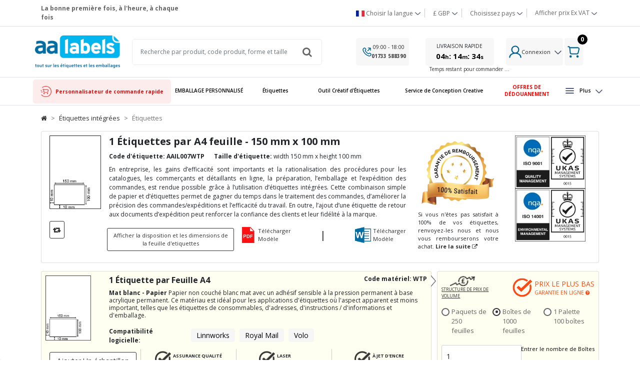

--- FILE ---
content_type: text/html; charset=UTF-8
request_url: https://www.aalabels.com/fr/etiquettes-integrees/t398/
body_size: 334258
content:















<!DOCTYPE html>
<html lang="fr">

<head>
    <meta http-equiv="Content-Type" content="text/html; charset=utf-8">
    <meta http-equiv="X-UA-Compatible" content="IE=edge">
    <!-- <meta name="viewport" content="width=device-width, initial-scale=1.0, minimal-ui"> -->
    <meta name="viewport" content="width=device-width, initial-scale=1.0">
    <meta name="viewport" content="width=device-width, initial-scale=1, maximum-scale=1, user-scalable=no">
    <meta name="referrer" content="strict-origin-when-cross-origin">

    
    <link rel="shortcut icon" href="https://www.aalabels.com/theme/site/webimages/favicon.webp">

            <meta name="msvalidate.01" content="C7FF99D63AFA81664869DEF1427D76E7">
        <meta name="google-site-verification" content="GBLB_-Q6YQF-aKfAVG6lxXqXFrdHY-abkG8VIq-GGDY">
        <meta name="p:domain_verify" content="0c955735f1ca732c6c1289293bad926d">
        <!-- The above 3 meta tags *must* come first in the head; any other head content must come *after* these tags -->

    <title>150mm x 100mm | Étiquettes d'expédition intégrées  | AA Labels</title><meta name="description" content="Voir toutes les options pour les ensembles de formulaires d'étiquettes de livraison Integrated | 1 étiquettes et perforations | 150mm x 100mm Commandez en ligne"><link rel="canonical" href="https://www.aalabels.com/fr/etiquettes-integrees/t398/"><link rel="alternate" href="https://www.aalabels.com/integrated-labels/t398" hreflang="en" ><link rel="alternate" href="https://www.aalabels.com/fr/etiquettes-integrees/t398" hreflang="fr" ><meta property="og:type" content="website" ><meta property="og:title" content="150mm x 100mm | Étiquettes d'expédition intégrées  | AA Labels" ><meta property="og:description" content="Voir toutes les options pour les ensembles de formulaires d'étiquettes de livraison Integrated | 1 étiquettes et perforations | 150mm x 100mm Commandez en ligne" ><meta property="og:locale" content="fr-fr"><meta property="og:site_name" content="https://www.aalabels.com/fr/">    
    <script>
        var base = 'https://www.aalabels.com/fr/';
        var sbase = 'https://www.aalabels.com/fr/';
        var assets = 'https://www.aalabels.com/theme/site/';
        var slider_json = 'https://www.aalabels.com/';
        var local_assets = 'https://www.aalabels.com/theme/site/';
        var processDie_assets = 'https://www.aalabels.com/theme/site/';
        var ajaxUrl = 'https://www.aalabels.com/';
        var img_version = '?v=3615';
        var PNG_EXTENSION = '.webp';
        var JPG_EXTENSION = '.webp';
        var controller = 'home';
        var method = 'integrated_detail';
        var SITE_MODE = 'live';
        var site_lang = 'fr';
        var vatOption = "Ex";
        var symbol = "&pound;";
        var mobile_assets = 'https://www.aalabels.com/theme/site/';
        var img_path = 'fr/';
        var MAX_SHEETS = '200000';
        var MAX_SPECIAL_MATERIALS = '10000';
        var SPECIAL_INTEGRATED_LIST = ["AAIL008WTP","AAIL015WTP","AAIL011WTP","AAIL013WTP","AAIL014WTP"];

        var vatrate = '1.2';
        var vatcountry = 'GB';
        var vattext = "VAT";
        var ACTIVE_PAYMENT_METHOD = 'pay360';
        var real_printer_compatibility = '';
        var ttr_image_src = 'https://www.aalabels.com/theme/site/webimages/thermal-transfer-new.webp';
        var dtr_image_src = 'https://www.aalabels.com/theme/site/webimages/direct-thermal.webp';
        var printer_compatibility_func = '';
        var remove_url_compatibility;
        var carton_img_path = 'https://www.aalabels.com/theme/folding-cartons/';
        var carton_img = 'https://www.aalabels.com//theme/folding-cartons/';
        var printer_type = '';
        var label_for_roll_labels_banner_0 = "https://www.aalabels.com/fr/rouleaux-etiquettes-imprimantes-thermiques/";

                var euro_dropdown = '';

        var is_mobile = '';
        var iPhone = '';
        var FREEEMBELLISH = 'FREEEMBELLISH'
        var file_upload_page = "";
        var contact_us_link = "https://www.aalabels.com/fr/contact/";
        var crc_code = "GBP";
        const PAYPAL_ADVANCE_GPAY_MODE = "PRODUCTION";
    </script>

    
    <link rel="preload" as="font" href="https://www.aalabels.com/theme/site/fonts/fonts/fontawesome-webfont.woff2?v=4.7.0"
        type="font/woff2" crossorigin="anonymous">
    <link rel="preload" as="font" href="https://www.aalabels.com/theme/site/css/v20-font/neris-thin-webfont.woff2" type="font/woff2"
        crossorigin="anonymous">
    <link rel="preload" as="font" href="https://www.aalabels.com/theme/site/css/v20-font/neris-semibold-webfont.woff2" type="font/woff2"
        crossorigin="anonymous">

    <link href="https://www.aalabels.com/theme/plugins/bootstrap.min.css?v=3615" rel="preload" as="style"
        onload="this.onload=null;this.rel='stylesheet'">
    <noscript>
        <link rel="stylesheet" href="https://www.aalabels.com/theme/plugins/bootstrap.min.css?v=3615">
    </noscript>

    <!-- <link href="https://cdn.jsdelivr.net/npm/bootstrap@v5.0.0-beta1/dist/css/bootstrap.min.css" rel="stylesheet"> -->

    <link href="https://www.aalabels.com/theme/plugins/css/core.css?v=3615" rel="stylesheet">
    <noscript>
        <link rel="stylesheet" href="https://www.aalabels.com/theme/plugins/css/core.css?v=3615">
    </noscript>

    <link href="https://www.aalabels.com/theme/plugins/css/mobile.css?v=3615" rel="stylesheet" media="screen and (max-width: 767px)">
            <link href="https://www.aalabels.com/theme/plugins/css/core.fr.css?v=3615" rel="stylesheet">
        <link href="https://www.aalabels.com/theme/plugins/css/fast.fr.css?v=3615" rel="stylesheet">
    
    
    
        
            
    <link rel="stylesheet" href="https://www.aalabels.com/css/swiperCss/swiper-bundle.min.css?v=3615">
        <script src="https://www.aalabels.com/js/swiperJs/swiper-bundle.min.js?v=3615"></script>
    <script type='application/ld+json'>
        {
            "@context": "https://www.schema.org",
            "@type": "Organization",
            "name": "AA Labels",
            "url": "https://www.aalabels.com/",
            "logo": "https://www.aalabels.com/theme/site/webimages/logo.webp",
            "address": {
                "@type": "PostalAddress",
                "streetAddress": "Green Technologies Ltd T/A AA Labels, 23 Wainman Road, ",
                "addressLocality": "Peterborough",
                "addressRegion": "Cambridgeshire",
                "postalCode": "PE2 7BU",
                "addressCountry": "United Kingdom"
            },
            "contactPoint": {
                "@type": "ContactPoint",
                "telephone": "01733 588 390",
                "contactType": "Customer service"
            },
            "aggregateRating": {
                "@type": "AggregateRating",
                "bestRating": "10",
                "ratingCount": "950",
                "ratingValue": "9.5"
            }
        }
    </script>

    
    
            <meta name="facebook-domain-verification" content="z8qvgndzhlkxrhbhpqvu0lgrrpnxim">
    
            <script>
            var dataLayer = window.dataLayer || [];

            function gtag() {
                dataLayer.push(arguments);
            }

            gtag('consent', 'default', {
                'ad_storage': 'granted',
                'analytics_storage': 'granted'
            });

            gtag('js', new Date());

            gtag('config', 'GTM-P2RV4R');
            gtag('config', 'G-60ZQNZCRKK');

            dataLayer.push({
                'event': 'default_consent'
            });

            dataLayer.push({
                'ecomm_prodid': ""            });
            dataLayer.push({
                'ecomm_totalvalue': ""            });
            dataLayer.push({
                'ecomm_pagetype': 'other'
            });
            dataLayer.push({
                'userloginstatus': 'false',
                'user-id': ''
            });
            gtag("event", "login", {
                method: "Website"
            });
        </script>
    
    <script>
        function imgError(image) {
            image.onerror = "";
            image.src = assets + "webimages/place-holder" + JPG_EXTENSION + img_version;
            var width = image.clientWidth;
            var height = image.clientHeight;
            if (width == '208') {
                image.clientWidth = 130;
            }

            image.height = height;
            return true;
        }

        function loadStyleSheet(src) {
            if (document.createStyleSheet) {
                document.createStyleSheet(src);
            } else {
                $("head").append($("<link rel='stylesheet' href='" + src + "' />"));
            }
        };
    </script>


    
    <style>
        .tippy-box[data-animation=scale][data-placement^=top] {
            transform-origin: bottom
        }

        .tippy-box[data-animation=scale][data-placement^=bottom] {
            transform-origin: top
        }

        .tippy-box[data-animation=scale][data-placement^=left] {
            transform-origin: right
        }

        .tippy-box[data-animation=scale][data-placement^=right] {
            transform-origin: left
        }

        .tippy-box[data-animation=scale][data-state=hidden] {
            transform: scale(.5);
            opacity: 0
        }
    </style>



            <link rel="stylesheet" href="https://www.aalabels.com/theme/plugins/css/select2.css?v=3615">
        <!-- Start cookieyes banner -->
    <!-- <script id="cookieyes" type="text/javascript" src="https://cdn-cookieyes.com/client_data/5543ec2c332c58d02fc41295/script.js"></script>  -->
    <!-- End cookieyes banner -->
    <!-- <link rel="stylesheet" type="text/css" href="https://www.paypalobjects.com/webstatic/en_US/developer/docs/css/cardfields.css"> -->
    <!-- <script src="https://js.braintreegateway.com/web/3.111.0/js/client.min.js"></script>
<script src="https://js.braintreegateway.com/web/3.111.0/js/hosted-fields.min.js"></script> -->
    <!-- <script src="https://applepay.cdn-apple.com/jsapi/v1/apple-pay-sdk.js"></script> -->
    <script src="https://pay.google.com/gp/p/js/pay.js" async></script>
    <!-- 2X84NHX6U5EW6 -->

    <!-- EADnS_FIJQPrzBtENrbGpYaepcaidSGGvhx58Ic5F8eN8kJpe8qq7zHzNgPDlB46Yf85CRE8L1YaTlW- -->
    <!-- <script src="https://www.sandbox.paypal.com/sdk/js?client-id=AR4y9a7X-KgOUAw0fmin2loPfTJzoaX12S76VoxPgMp9FbiOGNrywvkSjLo8IPJnT29MIHG0eaw57H7H&merchant-id=JGJDBXLSGNAX2&components=buttons,hosted-fields,card-fields,applepay,googlepay"></script> -->
    <!-- <script src="https://www.sandbox.paypal.com/sdk/js?client-id=Abz8IVbPo6xiT4RNIUoYs7YOkjbf1THjQh8WvMzHVJtM-qaCbut3u91LXGfMXg9CMzGAWN8yn04bVhkO&merchant-id=U32HTS65R4RNG&components=buttons,hosted-fields,card-fields,applepay,googlepay"></script> -->
    <!-- <script src="https://www.sandbox.paypal.com/sdk/js?client-id=Abz8IVbPo6xiT4RNIUoYs7YOkjbf1THjQh8WvMzHVJtM-qaCbut3u91LXGfMXg9CMzGAWN8yn04bVhkO&components=buttons,hosted-fields,card-fields,applepay,googlepay"></script> -->


    <!-- <script src="https://www.sandbox.paypal.com/sdk/js?client-id=ARHjyzrMgIajUqRqePLOkxxmFw8HzH0L_rYBVF0_HqfPzfFVqaMkgdNXje7oUcqdIzsF3Rwvy-4N0T5j&merchant-id=H88C7DDYBMM9G&components=buttons,hosted-fields,card-fields,applepay,googlepay"></script> -->
    <!-- <script src="https://www.paypal.com/sdk/js?client-id=AcC5JBEb-Dm133KBPOVEs9DDTk6KC3-RAGCRAa7q0GVwG8Mtr1r_C4deH4_Ray2piyuq9TXyZN2f59Tq&merchant-id=U32HTS65R4RNG&components=buttons,hosted-fields,card-fields,applepay,googlepay"></script> -->
    <script
        src="https://www.paypal.com/sdk/js?client-id=AcC5JBEb-Dm133KBPOVEs9DDTk6KC3-RAGCRAa7q0GVwG8Mtr1r_C4deH4_Ray2piyuq9TXyZN2f59Tq&merchant-id=U32HTS65R4RNG&components=buttons,hosted-fields,card-fields,applepay,googlepay"></script>

    <!-- <script src="https://applepay.cdn-apple.com/jsapi/1.latest/apple-pay-sdk.js"></script> -->

    <script src="https://applepay.cdn-apple.com/jsapi/v1/apple-pay-sdk.js"></script>

    <!-- <script src="https://www.sandbox.paypal.com/sdk/js?client-id=AR4y9a7X-KgOUAw0fmin2loPfTJzoaX12S76VoxPgMp9FbiOGNrywvkSjLo8IPJnT29MIHG0eaw57H7H&components=buttons,hosted-fields,card-fields,applepay,googlepay"></script> -->


</head>

<body class=" fr_body page-integrated_detail">

    <div id="fb-root"></div>
    <!-- <script>(function (d, s, id) {
                var js, fjs = d.getElementsByTagName(s)[0];
                if (d.getElementById(id)) return;
                js = d.createElement(s);
                js.id = id;
                js.src = "https://connect.facebook.net/en_US/sdk.js#xfbml=1&version=v3.0";
                js.rel = "preconnect";
                fjs.parentNode.insertBefore(js, fjs);
            }(document, 'script', 'facebook-jssdk'));
        </script> -->

    
    <div class="bg-home" id="main-header" style="">
        <!-- THE TOP PART OF THE HEADER IS SHWOING -->
        <!-- when you wnat to show this block in mobile screen just remove this from the below div " header-ui d-none d-md-block" -->
        <div class="text-center custom-alert col-md-12 col-xs-12 bg-dark-blue d-none">
            <p class="m-0 text-white">Nous sommes désormais fermés jusqu’au <b>05/01/26</b>. Toutes les commandes passées seront traitées à notre retour.</p>
        </div>
        <div class="border-bottom border-theme-custom">
            <div class="container">
                <div class="row g-1 align-items-center">
                    <div class="col-lg-3">
                        <div
                            class="v1-header-msg text-theme-grey fw-bold py-2 text-lg-start text-md-center text-xs-center">
                            La bonne première fois, à l'heure, à chaque fois                        </div>
                    </div>

                    <div class="col-lg-9 text-lg-end text-md-center text-xs-center top-selectors ">

                        <div class="btn-group language-selector">
                            <button type="button" class="btn btn-sm dropdown-toggle border-0 lang-btn" data-bs-display="static" aria-expanded="false">
                                <img class="img-fluid country-flag" alt="Language Selector" src="https://www.aalabels.com/theme/site/webimages/flags-list/France.webp?v=3615" width="17" height="12">
                                <span class="hidden-sm">Choisir la langue</span>

                                <span class="v1-topheader">
                                    <img class="rotate-90 rotate-icon ms-1"
                                        src="https://www.aalabels.com/theme/site/new_home_page_icons/drop-down-icon.svg"
                                        alt=""
                                        style="width:6px;">
                                </span>
                            </button>
                            <ul class="dropdown-menu dropdown-menu-end country shadow lang-dropdown">
                                <li class='active'>
                                    <a role="button" class="dropdown-item fr-anchor ln-anchor" data-currency="EUR" data-symbol="€">
                                        <img class="img-fluid country-flag" src="https://www.aalabels.com/theme/site/webimages/flags-list/France.webp?v=3615" alt="France Flag" width="17" height="12">
                                        <span class="hidden-sm">France</span>
                                        <small class="hidden-sm"> -</small>
                                        <small class="hidden-sm"> French</small>

                                        <span class="d-none show-sm">French</span>
                                    </a>
                                </li>

                                <li >
                                    <a role="button" class="dropdown-item en-anchor ln-anchor" data-currency="GBP" data-symbol="£">
                                        <img class="img-fluid country-flag" src="https://www.aalabels.com/theme/site/webimages/flags-list/UK.webp?v=3615" alt="United Kingdom Flag" width="17" height="12">
                                        <span class="hidden-sm">United Kingdom</span>
                                        <small class="hidden-sm"> -</small>
                                        <small class="hidden-sm"> English</small>

                                        <span class="d-none show-sm">English</span>
                                    </a>
                                </li>
                            </ul>
                        </div>
                        <div class="btn-group currency-selector">
                            <button type="button" class="btn btn-sm dropdown-toggle border-0 currency-btn"
                                data-bs-display="static" aria-expanded="false">
                                &pound;                                GBP                                <span class="v1-topheader">
                                    <img class="rotate-90 rotate-icon ms-1"
                                        src="https://www.aalabels.com/theme/site/new_home_page_icons/drop-down-icon.svg"
                                        alt=""
                                        style="width:6px;">
                                </span>

                            </button>
                            <ul class="dropdown-menu dropdown-menu-end shadow currency-dropdown">
                                                                    <li class="active">
                                        <a class="dropdown-item" data-value="GBP"
                                            data-symbol="&pound;" role="button">
                                            &pound; GBP                                        </a>
                                    </li>
                                                                    <li class="">
                                        <a class="dropdown-item" data-value="EUR"
                                            data-symbol="&euro;" role="button">
                                            &euro; EUR                                        </a>
                                    </li>
                                                                    <li class="">
                                        <a class="dropdown-item" data-value="USD"
                                            data-symbol="$" role="button">
                                            $ USD                                        </a>
                                    </li>
                                                            </ul>
                        </div>
                                                <div class="btn-group rate-selector">
                            <button type="button" class="btn btn-sm dropdown-toggle border-0 country-btn"
                                data-bs-display="static" aria-expanded="false">
                                <span class="hidden-sm">
                                    Choisissez pays                                </span>
                                <span class="show-sm">GB</span>

                                <span class="v1-topheader">
                                    <img class="rotate-90 rotate-icon ms-1"
                                        src="https://www.aalabels.com/theme/site/new_home_page_icons/drop-down-icon.svg"
                                        alt=""
                                        style="width:6px;">
                                </span>
                            </button>

                            <ul class="dropdown-menu dropdown-menu-end shadow country-dropdown">
                                <li class="main-li">
                                    <a class="dropdown-item active"
                                        data-country="GB" data-rate="20" data-text="VAT" role="button">
                                        Royaume-Uni                                    </a>
                                </li>

                                                                    <li class="has-child">
                                        <a class="dropdown-item rate-group" data-bs-toggle="collapse"
                                            href="#collapseExample" role="button" aria-expanded="false"
                                            aria-controls="collapseExample">
                                            
                                            Union Européenne                                        </a>
                                        <div class="collapse" id="collapseExample">
                                                                                            <a class="dropdown-item "
                                                    data-country="AT" data-rate="20"
                                                    data-text="UST MwSt" role="button">
                                                    Austria                                                </a>
                                                                                            <a class="dropdown-item "
                                                    data-country="BE" data-rate="21"
                                                    data-text="TVA" role="button">
                                                    Belgium                                                </a>
                                                                                            <a class="dropdown-item "
                                                    data-country="BG" data-rate="20"
                                                    data-text="ДДС" role="button">
                                                    Bulgaria                                                </a>
                                                                                            <a class="dropdown-item "
                                                    data-country="HR" data-rate="25"
                                                    data-text="PDV" role="button">
                                                    Croatia                                                </a>
                                                                                            <a class="dropdown-item "
                                                    data-country="CY" data-rate="19"
                                                    data-text="ΦΠΑ" role="button">
                                                    Cyprus                                                </a>
                                                                                            <a class="dropdown-item "
                                                    data-country="CZ" data-rate="21"
                                                    data-text="DPH" role="button">
                                                    Czech Republic                                                </a>
                                                                                            <a class="dropdown-item "
                                                    data-country="DK" data-rate="25"
                                                    data-text="CVR" role="button">
                                                    Denmark                                                </a>
                                                                                            <a class="dropdown-item "
                                                    data-country="EE" data-rate="20"
                                                    data-text="KM" role="button">
                                                    Estonia                                                </a>
                                                                                            <a class="dropdown-item "
                                                    data-country="FI" data-rate="24"
                                                    data-text="ALV" role="button">
                                                    Finland                                                </a>
                                                                                            <a class="dropdown-item "
                                                    data-country="FR" data-rate="20"
                                                    data-text="TVA" role="button">
                                                    France                                                </a>
                                                                                            <a class="dropdown-item "
                                                    data-country="DE" data-rate="19"
                                                    data-text="MWSt" role="button">
                                                    Germany                                                </a>
                                                                                            <a class="dropdown-item "
                                                    data-country="EL" data-rate="24"
                                                    data-text="ΑΦΜ" role="button">
                                                    Greece                                                </a>
                                                                                            <a class="dropdown-item "
                                                    data-country="HU" data-rate="27"
                                                    data-text="ANUM" role="button">
                                                    Hungary                                                </a>
                                                                                            <a class="dropdown-item "
                                                    data-country="IE" data-rate="23"
                                                    data-text="VAT" role="button">
                                                    Ireland                                                </a>
                                                                                            <a class="dropdown-item "
                                                    data-country="IT" data-rate="22"
                                                    data-text="IVA" role="button">
                                                    Italy                                                </a>
                                                                                            <a class="dropdown-item "
                                                    data-country="LV" data-rate="21"
                                                    data-text="PVN" role="button">
                                                    Latvia                                                </a>
                                                                                            <a class="dropdown-item "
                                                    data-country="LT" data-rate="21"
                                                    data-text="PVM" role="button">
                                                    Lithuania                                                </a>
                                                                                            <a class="dropdown-item "
                                                    data-country="LU" data-rate="17"
                                                    data-text="TVA" role="button">
                                                    Luxembourg                                                </a>
                                                                                            <a class="dropdown-item "
                                                    data-country="MT" data-rate="18"
                                                    data-text="VAT" role="button">
                                                    Malta                                                </a>
                                                                                            <a class="dropdown-item "
                                                    data-country="NL" data-rate="21"
                                                    data-text="OTW" role="button">
                                                    Netherlands                                                </a>
                                                                                            <a class="dropdown-item "
                                                    data-country="PL" data-rate="23"
                                                    data-text="NIP" role="button">
                                                    Poland                                                </a>
                                                                                            <a class="dropdown-item "
                                                    data-country="PT" data-rate="23"
                                                    data-text="IVA" role="button">
                                                    Portugal                                                </a>
                                                                                            <a class="dropdown-item "
                                                    data-country="RO" data-rate="19"
                                                    data-text="TVA" role="button">
                                                    Romania                                                </a>
                                                                                            <a class="dropdown-item "
                                                    data-country="SK" data-rate="20"
                                                    data-text="DPH" role="button">
                                                    Slovakia                                                </a>
                                                                                            <a class="dropdown-item "
                                                    data-country="SI" data-rate="22"
                                                    data-text="DDV" role="button">
                                                    Slovenia                                                </a>
                                                                                            <a class="dropdown-item "
                                                    data-country="ES" data-rate="21"
                                                    data-text="IVA" role="button">
                                                    Spain                                                </a>
                                                                                            <a class="dropdown-item "
                                                    data-country="SE" data-rate="25"
                                                    data-text="Moms" role="button">
                                                    Sweden                                                </a>
                                                                                    </div>
                                    </li>
                                
                                <li class="main-li">
                                    <a class="dropdown-item "
                                        data-country="ROW" data-rate="20" data-text="VAT" role="button">
                                        Reste du monde                                    </a>
                                </li>
                            </ul>
                        </div>
                        <!-- style="margin-right: -20px;" -->
                        <div class="btn-group vat-selector">
                            <button type="button" class="btn btn-sm dropdown-toggle border-0 vat-btn"
                                data-bs-display="static" aria-expanded="false">
                                <span class="hidden-sm">Afficher prix</span>
                                Ex                                <span class="vat-text">VAT</span>

                                <!-- <i class="fa fa-chevron-down v1-topheader vatoptio-icon-header"></i> -->

                                <img class="rotate-90 rotate-icon ms-1"
                                    src="https://www.aalabels.com/theme/site/new_home_page_icons/drop-down-icon.svg"
                                    alt=""
                                    style="width:6px;">

                            </button>

                            <ul class="dropdown-menu dropdown-menu-end shadow vat-dropdown">
                                <li class="active">
                                    <a class="dropdown-item" data-value="Ex" role="button">
                                        Afficher prix Ex
                                        <span class="vat-text">VAT</span>
                                    </a>
                                </li>

                                <li
                                    class=" ">
                                    <a class="dropdown-item" data-value="Inc" role="button">
                                        Afficher prix Inc
                                        <span class="vat-text">VAT</span>
                                    </a>
                                </li>
                            </ul>
                        </div>
                        <div class="btn-group d-lg-none login-top-bar" id="login-selector">
                            <button type="button" id="header-btn" class="btn btn-sm dropdown-toggle border-0 login-btn"
                                data-bs-display="static" aria-label="Login"
                                aria-expanded="false">
                                <span class="userName">
                                    <i class='fa fa-user v1-topheader-login-icon'></i> <span class='hidden-sm'>S'identifier</span>                                </span>

                                <img class="rotate-90 rotate-icon ms-1" src="https://www.aalabels.com/theme/site/new_home_page_icons/drop-down-icon.svg" alt="" style="width:6px;">

                            </button>

                            <ul class="dropdown-menu dropdown-menu-end login-menu login-dropdown shadow">
                                                                    <li>
                                        <a role="button" class="dropdown-item" id="signInButn">
                                            S'identifier                                        </a>
                                    </li>

                                    <li>
                                        <a class="dropdown-item" href="https://www.aalabels.com/fr/users/signup/">
                                            Inscrivez-vous                                        </a>
                                    </li>
                                                            </ul>
                        </div>

                    </div>
                </div>
            </div>
        </div>
        
        <!-- THE MIDDLE PART OF THE HEADER IS SHWOING -->
        <div class="border-bottom border-theme-custom main-header header-ui  d-none d-md-block">
            <div class="container px-0">
                <div class="row py-3 pb-xs-0 py-xs-0 align-items-center">
                    <div class="col-lg-2 col-md-2 col-xs-12 my-md-10" id="header_logo">
                        <div class="d-flex align-items-center justify-content-between">
                            <a href="https://www.aalabels.com/fr" class="main_logo">
                                <img onerror='imgError(this);' alt="AA Labels"
                                    src="https://www.aalabels.com/theme/site/webimages/logo-packaging-fr.webp?v=3615"
                                    class="img-fluid logo" width="198" height="76">
                            </a>
                                                        <span class="search-icon sticky_search_icon" style="display: none">
                                <i class="fa fa-search" id="search-icon-tab"></i>
                            </span>
                            <nav class="navbar navbar-expand-lg navbar-light home-toggler">
                                <button class="navbar-toggler mobile-toggler" type="button" aria-controls="navMobile"
                                    aria-expanded="false" aria-label="Toggle navigation">
                                    <span class="navbar-toggler-icon"></span>
                                </button>
                            </nav>
                        </div>

                    </div>
                                        <div class="col-lg-4 col-md-5 col-xs-12 mb-xs-10" id="actual_search">
                        <div class="row">
                            <div class="col-lg-12 col-md-12">
                                <form name="search_form" id="search_form" action="https://www.aalabels.com/fr/search-results" method="get">
                                    <div class="v20-search-div ">
                                        <div>
                                            <div class="input-group">
                                                <input type="text" class="form-control ajax-search v20-search-input-header h-50px" name="q" placeholder="Recherche par produit, code produit, forme et taille" value="" aria-label="Recherche par produit, code produit, forme et taille">
                                                <span class="input-group-btn">
                                                    <button class="btn btn-detafult v2-search-icon d-flex-centered" aria-label="Search" type="submit">
                                                        <span class="search-loader" style="display: none">
                                                            <img class="lozad" data-src='https://www.aalabels.com/theme/site/webimages/loader_small.gif?v=3615' alt="Search" width="28" height="26">
                                                        </span>

                                                        <span class="search-icon">
                                                            <i class="fa fa-search"></i>
                                                        </span>
                                                    </button>
                                                </span>
                                            </div>
                                        </div>
                                    </div>
                                </form>
                            </div>

                            <div class="col-md-2 other-toggler">
                                <nav class="navbar navbar-expand-lg navbar-light pt-0">
                                    <button class="navbar-toggler mobile-toggler" type="button"
                                        aria-controls="navMobile" aria-expanded="false" aria-label="Toggle navigation">
                                        <span class="navbar-toggler-icon"></span>
                                    </button>
                                </nav>
                            </div>
                        </div>
                    </div>
                    
                    <div class="col-lg-6 col-md-5 col-xs-12  d-flex-centered">
                        <div class="row align-items-center">
                            <div class="col-md-4 col-lg-4 w-30 custom-header-item-margin">
                                <div class="header-block-2">
                                    <!-- gap-3 d-flex -->
                                    <div class="call-service-wrapper  align-items-center">
                                        <div class="call-service-icon box-icon-style">
                                            <img src="https://www.aalabels.com/theme/site/new_home_page_icons/call-icon.svg"
                                                width="25" class='phone_icon' alt="">

                                            <div class="call-service-text d-flex flex-column text-center">
                                                <span
                                                    class="fs-font">09:00 - 18:00</span>
                                                <div><span class="fw-bold fs-font">
                                                        <a href="tel:0973037080">01733
                                                            588390</a>
                                                    </span></div>
                                            </div>
                                        </div>

                                    </div>
                                </div>
                            </div>

                            <div class="col-md-4 col-lg-4 w-35">
                                <div class="header-block-1">
                                    <div class="delivery-box-wrapper text-center">

                                        <div class="delivery-box-icon-down py-1 flex-column gap-0 fs-15 box-icon-style w-auto">
                                            <div class="delivery-box-text-up">
                                                <span class="fs-font">LIVRAISON RAPIDE</span>
                                            </div>
                                            <!-- <img src="<php base_url('theme/site/new_home_page_icons/24-hours.svg') ?>"
                                            width="20" alt=""> -->
                                            <span class="delievery-red-color font-zise counter clock-time text-theme "> L\'option de livraison le lendemain <br> est maintenant fermee. <a data-bs-toggle="tooltip" data-bs-html="true" data-bs-placement="bottom"
                                                    data-tippy-content="Il reste du temps pour commander des étiquettes simples à expédier aujourd'hui." style="font-weight: 600;"
                                                    href="https://www.aalabels.com/fr/livraison/">Savoir Plus</a></span>
                                        </div>
                                    </div>
                                                                        <span id="delivery-time" class="counter fs-11 fs-md-10p text-theme text-left position-absolute ps-2 time_remianing_plain 11:46 ">
                                        <a data-bs-toggle="tooltip" data-bs-html="true" data-bs-placement="bottom"
                                            data-tippy-content="Il reste du temps pour commander des étiquettes simples à expédier aujourd'hui."
                                            href="https://www.aalabels.com/fr/livraison/">Temps restant pour commander ...</a>
                                    </span>
                                </div>
                            </div>

                            <div class="col-md-2 col-lg-2 w-25">
                                <div class="header-block-4 d-flex align-items-center gap-4">
                                    <div class="user-login-wrapper gap-2 d-flex align-items-center cursor-pointer position-relative" id="userLoginWrapper">
                                        <div class="login-wrapper box-icon-style cursor-pointer">
                                            <img src="https://www.aalabels.com/theme/site/new_home_page_icons/user-Icon.svg"
                                                width="25" alt="" class="user-icon-toggler">

                                            <ul class="login-register-dropdown login-menu shadow"
                                                style="min-width: 300px; z-index: 999999; transform: translate(-260px, 50px); display: none;">
                                                <div class="arrow-up"
                                                    style="position: absolute; top: -10px; right: 10px; width: 0; height: 0; border-left: 10px solid transparent; border-right: 10px solid transparent; border-bottom: 10px solid #dee2e6; margin-right:0px;">
                                                </div>

                                                                                                    <div class="show-login-info text-center px-4 py-3">
                                                        <p class="fw-bold mb-1 fs-16">Connectez-vous à votre compte</p>
                                                        <span class="fs-16">Ou créez un nouveau compte</span>
                                                    </div>
                                                    <li class="px-3 py-2" id="loginmodal">
                                                        <a role="button" class="btn border-0 btn-primary w-100 loginmodal"
                                                            id="signInBtn"
                                                            style="padding: 10px 0;font-weight: 500;color:#fff;background-color: #2D3648;">
                                                            Connexion                                                        </a>
                                                    </li>
                                                    <li class="px-3 pb-3">
                                                        <a class="btn w-100 new_register_hover btn-theme" href="https://www.aalabels.com/fr/users/signup/"
                                                            style="padding: 10px 0;font-weight: 500;">
                                                            Inscrivez-vous                                                        </a>
                                                    </li>
                                                                                            </ul>
                                            <div class="show-login-details d-flex flex-column">
                                                <span class="fs-11">
                                                    <span>Connexion     </span> 
                                                                <img class="rotate-90 rotate-icon ms-2" src="https://www.aalabels.com/theme/site/new_home_page_icons/drop-down-icon.svg" alt="">                                                </span>
                                                <span class="fw-bold fs-14">
                                                                                                    </span>
                                            </div>
                                        </div>
                                    </div>


                                </div>
                            </div>
                            <!-- d-flex-end -->
                            <div class="col-md-2 col-lg-2  w-10" id="top-cart">
                                <div class="header-block-4 d-flex align-items-center gap-4">
                                    <div class="position-relative cursor-pointer" id="cart-button-wrapper">
                                        
<button class="btn d-flex  justify-content-center align-items-end p-0 site-info me-xs-2 dropdown topCartMenubtn" id="topCartMenubtn"
    aria-expanded="false" data-bs-toggle="dropdown">
    <span class="mw-xs-new mw-md box-icon-style position-relative topCartMenuMobile">
        <img src="https://www.aalabels.com/theme/site/new_home_page_icons/cart-Icon.svg" width="25" alt="" id="cart-button">

        <span class="top-cart-qty fw-bold fs-12">
            0        </span>
    </span>

</button>

<ul class="cart-modal dropdown-menu dropdown-menu-end cart-box-shadow p-0 mt-1 border-radiuos"

    aria-labelledby="topCartMenu">
            <li class="top-cart-head empty-cart">
            <span>
                <i class="fa fa-shopping-cart"></i> LE PANIER EST VIDE            </span>
        </li>
    </ul>                                    </div>
                                </div>
                            </div>

                        </div>
                    </div>
                </div>
            </div>
        </div>

        <div id="nav-cover" class="nav-cover"></div>

        <div class="border-bottom border-theme-custom">
    <div class="container px-2 container-width">
       
        <nav class="navbar navbar-expand-lg  navbar-light nav-navbar custom-navbar container gap-2">   
           
            <ul class="nav_ul_custom navbar navbar-nav gap-5-nav-only" style="width: 100% !important;">
                <!-- quick checkout  -->
                 
             <li class="nav-item load_main_nav quick-checkout noHover  text-nowrap" style="list-style-type: none;">
                <a href="https://www.aalabels.com/fr/selection-rapide-paiement" 
                class="quick-checkout-btn d-flex align-items-center ">
                    <img src="https://www.aalabels.com/theme/site/new_home_page_icons/quick-order-cutomizer-icon.png"
                        alt=""
                        class="me-2 quick-checkout-icon">
                    <span class="quick-checkout-text fs-12 fs-md-10p">Personnalisateur de commande rapide</span>
                </a>
            </li>

            
            
                <!--Packaging Menu-->
                <li class="nav-item dropdown load_main_nav m_pkg_li">
                    <a href="https://www.aalabels.com/fr/packaging" class="nav-link dropdown-toggle w-100" data-dd="cartons_menu_dropdown" data-bs-target="#Menucartons" data-url="https://www.aalabels.com/fr/packaging">
                        
                        <div class="category-name fs-14 fs-md-10p flex-grow-1">EMBALLAGE PERSONNALISÉ</div>
                    </a>
                </li>
                <!--Plain Labels-->
                <li class="nav-item dropdown load_main_nav m_pl_lb_li" st>
                    <a href="https://www.aalabels.com/fr/labels" role="button" class="nav-link dropdown-toggle w-100" data-dd="plain_labels_roll_sheets_menu_dropdown" data-bs-target="#Menuplainlabels" data-url="https://www.aalabels.com/fr/labels">
                       
                              <div class="category-name fs-14 fs-md-10p flex-grow-1"> Étiquettes</div>
                        
                    </a>
                </li>
                <!--Printed Labels-->
                <!-- <li class="nav-item dropdown load_main_nav m_pr_lb_li">
                    <a href="https://www.aalabels.com/fr/impression/" class="nav-link dropdown-toggle w-100" data-dd="printed_sheets_menu_dropdown" data-bs-target="#Menuprintedlabels" data-url="https://www.aalabels.com/fr/impression/">
                        Modèle d'imprimante                        
                    </a>
                </li> -->

                <!--Printer Model-->
                <!-- <li class="nav-item dropdown load_main_nav m_pr_lb_li">
                    <a href="https://www.aalabels.com/fr/rouleaux-etiquettes-imprimantes-thermiques/" class="nav-link dropdown-toggle w-100" data-dd="printer_model_menu_dropdown" data-bs-target="#Menuprinterlabels" data-url="https://www.aalabels.com/fr/impression/">
                       
                              <div class="category-name fs-16 flex-grow-1"> Modèle d'imprimante</div>
                    </a>
                </li> -->

                
                <!--Specialist Material-->
                <!-- <li class="nav-item dropdown load_main_nav m_slm_li">
                    <a role="button" class="nav-link dropdown-toggle w-100" data-dd="special_label_material_nav_dropdown" data-bs-target="#Menuspecialistlabels" data-url="#">
                        
                              <div class="category-name fs-16 flex-grow-1">Application</div>
                    </a>
                </li> -->
                <!--Label Design Template-->
                <li class="nav-item dropdown load_main_nav m_lbt_li">
                    <a role="button" class="nav-link dropdown-toggle w-100" data-dd="label_design_template_nav_dropdown" data-bs-target="#Menulabeldesigntemplate" data-url="javascript:void(0);">
                        
                              <div class="category-name fs-14 fs-md-10p flex-grow-1">Outil Créatif d'Étiquettes</div>
                    </a>
                </li>
                <!--Packaging Design-->
                <li class="nav-item dropdown load_main_nav m_pds_li">
                    <a href="https://www.aalabels.com/fr/service-de-conception-demballages/" class="nav-link dropdown-toggle w-100" data-dd="packaging_services_nav_dropdown" data-url="https://www.aalabels.com/packaging-design-service">
                        
                              <div class="category-name fs-14 fs-md-10p flex-grow-1">Service de Conception Creative</div>
                    </a>
                </li>
                <!--Integrated Labels -->
                <!--                <li class="nav-item dropdown load_main_nav m_il_li">-->
                <!--                    <a class="nav-link" href="--><!--" data-dd="integrated_labels_nav_dropdown" data-url="--><!--">-->
                <!--                        -->                <!--                    </a>-->
                <!--                </li>-->
                                <!--Clearance-->
                <li class="nav-item dropdown load_main_nav m_clearence_li">
                    <a href="https://www.aalabels.com/fr/offres-de-dedouanement" data-dd="clearance_nav_dropdown" class="w-100">
                        
                              <div class="category-name fs-14 fs-md-10p flex-grow-1">OFFRES DE DÉDOUANEMENT</div>
                    </a>
                </li>


              


            
            <li class="nav-item  load_main_nav more-nav-dropdown" style="list-style-type: none; line-height:1.5rem;">
                    <a 
                    data-dd="more-nav-dropdown" 
                    class="nav-link w-100 d-flex align-items-center px-2 " 
                    role="button" 
                    aria-expanded="false">
                    
                        <img src="https://www.aalabels.com/theme/site/new_home_page_icons/burger.svg" 
                            alt="" style="width:px; height:23px; margin-right:8px;">

                        <span class="category-name fs-14 fs-md-10p flex-grow-1 pe-2">Plus</span>
 
                        <span class=" more-dropdown " style="display:flex;align-items:center; margin-right: -4px;">
                            <img class="rotate-icon ms-1 mt-1" src="https://www.aalabels.com/theme/site/new_home_page_icons/drop-down-icon.svg" alt="">
                        </span>
                    </a>

                    <!-- Submenu aligned to right -->
                    <ul class="dropdown-menu dropdown-menu-end  fs-12 more-dropdown-menu" aria-labelledby="more-nav-dropdown">
                        <li><a class="dropdown-item more-nav fs-15" href="https://www.aalabels.com/fr/a-propos-de-nous/">À propos AA Labels</a></li>
                        <li><a class="dropdown-item more-nav" href="https://www.aalabels.com/fr/conseils-pour-votre-maquette/">Lignes directrices sur les illustrations</a></li>
                        <li><a class="dropdown-item more-nav" href="https://www.aalabels.com/fr/blog/">Blog</a></li>
                        <li><a class="dropdown-item more-nav" href="https://www.aalabels.com/fr/service-client/">Service client</a></li>
                        <li><a class="dropdown-item more-nav" href="https://www.aalabels.com/fr/nos-valeurs/">Valeurs fondamentales</a></li>
                        <li><a class="dropdown-item more-nav" href="https://www.aalabels.com/fr/livraison/">Livraison et expedition</a></li>
                        <li><a class="dropdown-item more-nav" href="https://www.aalabels.com/fr/questions-frequentes/">FAQ's</a></li>
                        <li><a class="dropdown-item more-nav" href="https://www.aalabels.com/fr/archive-de-newsletter/">Archive de Newsletter</a></li>
                    </ul>
            </li>
            </ul>
        </nav>
    </div>

    
 <div id="cartons_menu_dropdown" class="dropdown-menu inner-section-nav  p-3 mt-0 noHover" >
        <div class="menu-loader">
            <img class="img-fluid lozad" data-src='https://www.aalabels.com/theme/site/images/loader_small.gif?v=3615' alt="AA Labels">
        </div>
    </div>

    <div id="plain_labels_roll_sheets_menu_dropdown" class="dropdown-menu inner-section-nav  mt-0 plain_menu_div_padding_0" >
        <div class="menu-loader">
            <img class="img-fluid lozad" data-src='https://www.aalabels.com/theme/site/images/loader_small.gif?v=3615' alt="AA Labels">
        </div>
    </div>

    <div class="dropdown-menu inner-section-nav  p-3 mt-0 "  data-labelledby="Menuprintedlabels" id="printed_sheets_menu_dropdown">
        <div class="menu-loader">
            <img class="img-fluid lozad" data-src='https://www.aalabels.com/theme/site/images/loader_small.gif?v=3615' alt="AA Labels">
        </div>
    </div>

    <div class="dropdown-menu inner-section-nav  p-3 mt-0"  data-labelledby="Menuprinterlabels" id="printer_model_menu_dropdown">
        <div class="menu-loader">
            <img class="img-fluid lozad" data-src='https://www.aalabels.com/theme/site/images/loader_small.gif?v=3615' alt="AA Labels">
        </div>
    </div>

    <div id="special_label_material_nav_dropdown" class="dropdown-menu inner-section-nav  p-3 mt-0"  data-labelledby="Menuspecialistlabels">
        <div class="menu-loader">
            <img class="img-fluid lozad" data-src='https://www.aalabels.com/theme/site/images/loader_small.gif?v=3615' alt="AA Labels">
        </div>
    </div>

    <div id="label_design_template_nav_dropdown" class="dropdown-menu inner-section-nav  p-3 mt-0"  data-labelledby="Menulabeldesigntemplate">
        <div class="menu-loader">
            <img class="img-fluid lozad" data-src='https://www.aalabels.com/theme/site/images/loader_small.gif?v=3615' alt="AA Labels">
        </div>
    </div>

    <div id="packaging_services_nav_dropdown" class="dropdown-menu inner-section-nav  p-3 mt-0"  data-labelledby="Menupackagingdesign">
        <div class="menu-loader">
            <img class="img-fluid lozad" data-src='https://www.aalabels.com/theme/site/images/loader_small.gif?v=3615' alt="AA Labels">
        </div>
    </div>

    <div id="integrated_labels_nav_dropdown" class="dropdown-menu inner-section-nav  p-3 mt-0"  data-labelledby="Menuclearance">
        <div class="menu-loader">
            <img class="img-fluid lozad" data-src='https://www.aalabels.com/theme/site/images/loader_small.gif?v=3615' alt="AA Labels">
        </div>
    </div>

    <div id="clearance_nav_dropdown" class="dropdown-menu inner-section-nav  p-3 mt-0"  data-labelledby="Menuclearance">
        <div class="menu-loader">
            <img class="img-fluid lozad" data-src='https://www.aalabels.com/theme/site/images/loader_small.gif?v=3615' alt="AA Labels">
        </div>
    </div>

</div>    </div>

    <div id="nav-overlay"></div>

            <div class="bg-home border-bottom border-theme-custom" id="checkout-header" style="display: none">
                        <div class="container">
                <div class="row py-3 py-xs-2 align-items-end">
                    <div class="col-md-6 col-xs-4">
                                                    <a href="https://www.aalabels.com/fr">
                                <img onerror='imgError(this);' alt="AA Labels"
                                    src="https://www.aalabels.com/theme/site/webimages/logo-packaging-fr.webp?v=3615"
                                    class="img-fluid logo">
                            </a>
                                            </div>

                    <div class="col-md-6 col-xs-8 text-end">
                                                    <a href="https://www.aalabels.com/fr/"
                                class="fs-20 underline-hover upload-artworks-to-follow">
                                                                <i class='fa fa-lock' aria-hidden='true'></i> <span class='mobil_name'>Commande</span>                            </a>
                                            </div>
                </div>
            </div>
        </div>
            <!-- Navbar mobile modal -->
    <div class="modal fade navbar-mobile nav-modal" id="navMobile" tabindex="-1" role="dialog" aria-hidden="true"
        aria-label="navbarLabel">
        <div class="modal-dialog modal-lg modal-dialog-centered">
            <div class="modal-content">
                <div class="modal-header pb-0 border-0 justify-content-end">
                    <div data-bs-dismiss="modal" class="navbar-mobile-close">
                        <button type="button" class="close" data-bs-dismiss="modal" aria-label="Close">
                            <i class="fa fa-times"></i>
                        </button>
                    </div>
                </div>
                <div class="modal-body mobile-nav">
                    <div class="menu-loader">
                        <img class="img-fluid lozad"
                            data-src='https://www.aalabels.com/theme/site/webimages/loader_small.gif?v=3615' alt="Search" width="58"
                            height="56">
                    </div>
                </div>
            </div>
        </div>
    </div>

<div class="container">
        <div class="row d-flex-start">
            <div class="col-md-12">
                <div class="breadcrumbs py-3">
                    <nav style="--bs-breadcrumb-divider: '>';" aria-label="breadcrumb">
                        <ol class="breadcrumb mb-0">
                            <li class="breadcrumb-item">
                                <a href="https://www.aalabels.com/fr"> <i class="fa fa-home"></i> </a>
                            </li>

                            <li class="breadcrumb-item">
                                <a href="https://www.aalabels.com/fr/etiquettes-integrees/">Étiquettes intégrées</a>
                            </li>

                            <li class="breadcrumb-item active">
                                Étiquettes                             </li>
                        </ol>
                    </nav>
                </div>
            </div>
        </div>
    </div>

<div class="inputhiddens">
    <input type="hidden" name="categoryId" class="categoryId" value="t398">
    <input type="hidden" name="printingType" class="printingType" value="Sheets">
    <input type="hidden" name="productid" class="productid" value="">
    <input type="hidden" name="filterUses" class="filterUses" value="byProduct">
    <input type="hidden" name="dieCode" class="dieCode" value="">
    <input type="hidden" class="paperSize" value="integrated_sheets">
</div>

<div class="bg-home">
    <div class="container">
        <div class="row">
            <div class="col-lg-12 detail-col">
                <div class="card">
                    <div class="card-body p-2 px-3">
                        <div class="row">
                            <div class="col-lg-8 mb-md-3 mb-lg-0">
                                <div class="col-md-2 col-xs-6 float-start pe-3">
                                 
                                <div class="position-relative mb-xs-3">
                                    <img src="https://www.aalabels.com/theme/site/webimages/categoryimages/Integrated/AAIL007.webp?v=3615" class="img-fluid img-100  product-main-img" id="img_T398" alt="AAIL007_1.webp" title="AAIL007.webp">
                                    <a data-index="T398" class="btn btn-theme icon-rotate default rotate_default_icon mt-4" href="javascript:void(0);" data-bs-toggle="tooltip" data-bs-placement="top" data-bs-trigger="hover" data-tippy-content="Recto Verso">
                                        <i class="fa fa-retweet"></i>
                                    </a>
                                </div>

                                    
                                    
                                </div>
                                <div class="col-md-10 col-xs-6 float-start material-desc">
                                    <h1 class="card-title fw-bold h5">
                                         1 Étiquettes  par A4 feuille - 150 mm x 100 mm                                        <!-- Étiquettes intégrées uniques -->
                                    </h1>
                                    <h2 class="card-title fw-bold custom_h5">     </h2>

                                    <span class="mb-1 fs-12 fw-bold">Code d'étiquette: AAIL007WTP</span>
                                                                        <span class="mb-1 fs-12 ps-md-3">
                                        <span class="fw-bold">Taille d'étiquette:</span> width 150 mm x height 100 mm                                    </span>
                                    
                                    <div class="mb-2 d-lg-none d-md-none mt-1">
                                        <button href="#collapse_desc" id="label_options" data-id="1" class="nav-toggle-desc1 icon-up btn-dark rounded-1 text-capitalize border-0 mb-1 mt-1">Lire la suite</button>
                                    </div>

                                    <p class="text-justify fs-12 mb-2 mt-2 collapse_desc1" id="collapse_desc">
                                        En entreprise, les gains d’efficacité sont importants et la rationalisation des procédures pour les catalogues, les commerçants et détaillants en ligne, la préparation, l’emballage et l’expédition des commandes, est rendue possible grâce à l’utilisation d’étiquettes intégrées. Cette combinaison simple de papier et d’étiquettes permet de gagner du temps dans le traitement des commandes, d’améliorer la précision des commandes/expéditions et l’efficacité du travail. En outre, l’ajout d’une étiquette de retour aux documents d’expédition peut renforcer la confiance des clients et leur fidélité à la marque.                                    </p>
                                    
                                    <div class="row mt-md-3 ps-md-2">
                                        <div class="col-md-5 p-0 text-xs-center">
                                            <a href="javascript:void(0)" data-bs-toggle="modal" data-bs-target=".layout" class="btn btn-theme layout-specs fs-11" data-index="T398">Afficher la disposition et les dimensions de la feuille d'etiquettes</a>
                                        </div>
                                        <div class="col-md-7 hidden-sm">
                                            <div class="d-flex align-items-center justify-content-between">
                                                <a rel="nofollow" data-bs-toggle="tooltip" data-tippy-content="Télécharger le modèle PDF" href="https://www.aalabels.com/theme/site/webimages/categoryimages/Integrated/pdf/AAIL007.zip" role="button">
                                                    <div class="d-flex-centered">
                                                        <img onerror='imgError(this);' class="mw-32" src="https://www.aalabels.com/theme/site/webimages/pdf-icon.webp?v=3615" alt="PDF Icon">
                                                        <div class="d-flex flex-column ps-1 fs-11">
                                                            <span>Télécharger</span><span>Modèle</span>                                                        </div>
                                                    </div>
                                                </a>

                                                <a>
                                                    <div class="d-flex-centered fs-20">
                                                        |
                                                    </div>
                                                </a>

                                                <a rel="nofollow" data-bs-toggle="tooltip" data-tippy-content="Télécharger le modèle Word" href="https://www.aalabels.com/theme/site/webimages/categoryimages/Integrated/word/AAIL007.zip" role="button">
                                                    <div class="d-flex-centered">
                                                        <img onerror='imgError(this);' class="mw-32" src="https://www.aalabels.com/theme/site/webimages/word-icon.webp?v=3615" alt="MS Word Icon">
                                                    <div class="d-flex flex-column ps-1 fs-11">
                                                            <span>Télécharger</span><span>Modèle</span>                                                        </div>
                                                    </div>
                                                </a>
                                            </div>
                                        </div>
                                    </div>
                                </div>
                            </div>
                            <div class="col-lg-4 hidden-sm">
                                <div class="row">
                                    <div class="col-md-6 text-center d-xs-flex-centered pt-xs-2">
                                        <div class="col-md-12 col-xs-12 float-start pe-2 pe-lg-0 pe-md-0">
                                            <img class="img-fluid img-money-back-integrated " src="https://www.aalabels.com/theme/site/webimages/fr/30-icon.webp?v=3615" alt="30 Days Moneyback Guarantee">
                                        </div>

                                        <p class="text-justify fs-11">Si vous n'êtes pas satisfait à 100% de vos étiquettes, renvoyez-les nous et nous vous rembourserons votre achat.                                            <a class="fw-bold fx-4 cursor-pointer" data-bs-toggle="modal" data-bs-target="#terms-and-conditions">
                                                Lire la suite                                                <i class="fa fa-external-link"></i>
                                            </a>
                                        </p>
                                    </div>
                                    <div class="col-md-6 text-center pt-xs-2">
                                        <a href="https://www.nqa.com/en-gb/certification/standards/iso-9001" target="_blank">
                                            <img class="img-fluid" src="https://www.aalabels.com/theme/site/webimages/icons/NQA-ISO-9001-Logo-UKAS.webp?v=3615" alt="nqa-iso9001-ukas" height="106" width="141">
                                        </a>

                                        <a href="https://www.nqa.com/en-gb/certification/standards/iso-14001" target="_blank">
                                            <img class="img-fluid" src="https://www.aalabels.com/theme/site/webimages/icons/NQA-ISO-14001-Logo-UKAS.webp?v=3615" alt="nqa-iso14001-ukas" height="106" width="141">
                                        </a>
                                    </div>
                                </div>
                            </div>
                        </div>
                    </div>
                </div>


                <div class="products-row mt-3">
                    
<div class="material-container position-relative" >
    <div class="product-col product-col-1">
        <div class="card mt-3 product-container">
            <div class="card-body product-body p-2">

                <div class="row">
                    <div class="col-md-12">
                        <div class="col-lg-2 col-md-2 col-xs-4 float-start pe-2 product-roll">
                            <img class="img-fluid img-product-material" src="https://www.aalabels.com/theme/site/webimages/categoryimages/Integrated/AAIL007.webp?v=3615?v=3615" alt="WTP">
                        </div>

                        <div class="col-lg-10 col-md-10 col-xs-8 float-end mat-des">
                            <h2 class="fw-bold custom_h6">
                                                                1 Étiquette par Feuille A4 
                                <span class="product-code fs-12 fw-normal float-end float-xs-none">
                                    <b>Code matériel: WTP</span></b>
                            </h2>
                            <p class="fs-12 lh-sm ">
                                <span class="fw-bold">Mat blanc - Papier</span>
                                Papier non couché blanc mat avec un adhésif sensible à la pression permanent à base acrylique permanent. Ce matériau est idéal pour les applications d'étiquettes où l'aspect apparent est moins important, telles que les étiquettes de consommables, d'adresses, d'instructions / d'informations et d'emballage.                            </p>
                            
                                <div class="row d-flex-top g-2">
                                    <div class="col-lg-3 fs-12 fw-bold">Compatibilité logicielle: </div>
                                    <div class="col-lg-9">
                                                                                            <a class="btn btn-theme-grey btn-integrated">
                                                    Linnworks                                                </a>
                                                                                            <a class="btn btn-theme-grey btn-integrated">
                                                    Royal Mail                                                </a>
                                                                                            <a class="btn btn-theme-grey btn-integrated">
                                                    Volo                                                </a>
                                                                                </div>
                                </div>
                            
                            
                            
                             <!-- <a role="button" data-index="34992" class="technical-specs underline-hover fs-12 text-theme-grey" data-bs-target=".material" data-bs-toggle="modal" title="Technical Specification">
                                    Specification materielle
                                    <i class="fa fa-question-circle"></i>
                                </a> -->

                        </div>
                    </div>
                </div>

                <div class="row align-items-center mt-2 mh-43 sample-row" style="display: none">
                    <div class="compatibility-row">
                        <ul class="nav nav-justified">
                            <li class="nav-link info-attribute">
                                <div class="sample-row" style="display: none">
                                    <a role="button" class="btn btn-theme w-100 btn-sample-integrgated" data-index="AAIL007WTP" data-counter="1" data-category="sheet">
                                        Ajouter Un échantillon                                    </a>
                                </div>
                            </li>

                            <li class="nav-link info-attribute">
                                <div class="d-flex-centered">
                                    <img onerror='imgError(this);' src="https://www.aalabels.com/theme/site/webimages/check-circle.webp?v=3615" class="img-fluid mw-32 m-xs-26 me-1"/>

                                    <div class="d-flex flex-column material-info">
                                        <span class="fw-bold fs-9 material-info-title">ASSURANCE QUALITÉ</span>
                                        <span class="fs-9">GARANTIE</span>
                                    </div>
                                </div>
                            </li>

                            
                                                            <li class="nav-link info-attribute">
                                    <div class="d-flex-centered">
                                        <img onerror='imgError(this);' src="https://www.aalabels.com/theme/site/webimages/check-circle.webp?v=3615" class="img-fluid mw-32 m-xs-26 me-1"/>

                                        <div class="d-flex flex-column material-info">
                                            <span class="fw-bold fs-9 material-info-title">LASER</span>
                                            <span class="fs-9 text-nowrap">
                                                COMPATIBLE
                                                <a href="javascript:void(0)" data-bs-toggle="tooltip" data-bs-placement="top" data-tippy-content="Les imprimantes et copieurs laser produisent des étiquettes imprimées de bonne qualité, en utilisant un laser pour former un motif de points chargés électrostatiquement sur un tambour sensible à la lumière, qui attirent le toner (ou la poudre d'encre sèche). Le toner est ensuite décalé / transféré sur la surface du matériau d'étiquette et fondu par un processus de chauffage. Ce matériau d'étiquette convient à cette méthode d'impression, mais nous recommandons toujours de tester un échantillon gratuit en cas de doute.">
                                                    <i class="fa fa-question-circle"></i>
                                                </a>
                                            </span>
                                        </div>
                                    </div>
                                </li>
                            
                                                            <li class="nav-link info-attribute">
                                    <div class="d-flex-centered">
                                        <img onerror='imgError(this);' src="https://www.aalabels.com/theme/site/webimages/check-circle.webp?v=3615" class="img-fluid mw-32 m-xs-26 me-1"/>

                                        <div class="d-flex flex-column material-info">
                                            <span class="fw-bold fs-9 material-info-title">À JET D'ENCRE</span>
                                            <span class="fs-9 text-nowrap">
                                                COMPATIBLE
                                                <a href="javascript:void(0)" data-bs-toggle="tooltip" data-bs-placement="top" data-tippy-content="Les imprimantes et copieurs à jet d'encre produisent des documents imprimés de bonne qualité en utilisant un mécanisme d'impression avec une tête d'impression qui possède plusieurs minuscules buses, également appelées jets. Lorsque le matériau d'étiquette passe devant la tête d'impression, les buses pulvérisent de l'encre dessus. En raison de la nature aqueuse de l'encre, cela nécessite généralement un matériau de face absorbant ou spécialement enduit. Ce matériau convient pour une utilisation dans les imprimantes à jet d'encre, mais nous vous recommandons toujours d'essayer un échantillon gratuit en cas de doute.
">
                                                    <i class="fa fa-question-circle"></i>
                                                </a>
                                            </span>
                                        </div>
                                    </div>
                                </li>
                            
                            
                                                    </ul>
                    </div>
                                    </div>

                <div class="row d-flex-end mt-2 add-row">
                    <div class="col-md-8 col-xs-12"></div>
                    <div class="col-md-4 col-xs-12 material-prices position-relative ps-4">
                        <button class="btn btn-theme btn-pad btn-calculate w-100" data-counter="1" data-total="1">
                            Voir les prix
                            <i class="fa fa-calculator"></i>
                        </button>

                        <div class="btn-disable"></div>
                    </div>
                </div>
            </div>
        </div>
    </div>

    <div class="price-col price-col-1">
        <div class="card price-card">
    <div class="card-body  p-2">
        <div class="input-fields">
            <input type="hidden" value="" class="cart_id" />
            <input type="hidden" value="34992" class="product_id productId" />
            <input type="hidden" value="Integrated Labels" class="ProductBrand">
            <input type="hidden" value="AAIL007WTP" class="manfactureid manfactureid_integrated" />
            <input type="hidden" value="" class="label_application" />
            <input type="hidden" value="1" class="LabelsPerSheet LabelsPerSheet_tripple_integrated labelsPerSheet" />
            <input type="hidden" value="" class="digitalprintoption">
            <input type="hidden" value="" class="printOption" value="plain">
            <input type="hidden" value="WTP" class="material_code">
            <input type="hidden" value="1000" class="minimum_quantities" />
            <input type="hidden" value="200000" class="maximum_quantities" />
            <input type="hidden" value="0" data-qty="0" id="uploadedartworks_34992" />
            <input type="hidden" value="Y" class="PrintableProduct" />
            <input type="hidden" value="Blanc Mat - Permanent 1 étiquette  Étiquettes  par feuille Integrated Labels -  150 mm x 100 mm" class="category_description productCategoryName ProductName" />
        </div>

        <div class="row mb-3 d-flex-centered">
            <div class="col col-md-5">
                <a href="javascript:void(0);" class="priceBreaks" data-bs-target=".price-breaks" data-bs-toggle="modal">
                    <img src="https://www.aalabels.com/theme/site/webimages/price-breaks-icon1.webp?v=3615" class="img-fluid pbreak-img" alt="30 Days Moneyback Guarantee">

                    <p class="fs-9 text-decoration-underline mb-0">STRUCTURE DE PRIX DE VOLUME</p>
                </a>
            </div>
            <div class="col col-md-7">

                <div class="d-flex-end integrated-text-color">

                    <img onerror='imgError(this);' src="https://www.aalabels.com/theme/site/webimages/check-circle1.webp?v=3615" class="img-fluid mw-40px me-1" />

                    <div class="d-flex flex-column material-info">
                        <span class="fs-14 material-info-title">PRIX LE PLUS BAS</span>

                        <span class="fs-10">

                            GARANTIE EN LIGNE                            <a href="javascript:void(0)" data-bs-toggle="tooltip" data-bs-html="true" data-bs-placement="top" data-tippy-content="Si dans les 7 jours suivant l'achat de ce produit chez nous, vous trouvez le même produit moins cher à acheter en ligne sur n'importe quel autre site Web de marque britannique, nous vous rembourserons 100% de la difference.">
                                <i class="fa fa-question-circle integrated-text-color"></i>
                            </a>
                        </span>
                    </div>
                </div>


            </div>
        </div>

        <!--zully-->

        <div class="labels-form mb-3">


            <div class="row">
                <div class="col-xs-4 col-md-12 col-lg-4 mb-md-2 mb-lg-0">
                    <label class="radio state-success integrated-radio-label">
                        <input type="radio" name="packsize" data-value="250" data-pack="sheet" data-pack-value="250" data-box="250" value="250 Sheet Pack" class="pack-size radio-input sheet-pack1">
                        <i class="rounded-x integrated-radio-box"></i>Paquets de 250<br>feuilles                    </label>
                </div>

                <div class="col-xs-4 col-md-12 col-lg-4 mb-md-2 mb-lg-0">
                    <label class="radio state-success integrated-radio-label">
                        <input type="radio" checked name="packsize" data-value="1000" data-pack="box" data-box="1000" value="1000 Sheet Box" class="pack-size radio-input sheet-box1">
                        <i class="rounded-x integrated-radio-box"></i>Boîtes de 1000<br>feuilles                    </label>
                </div>

                <div class="col-xs-4 col-md-12 col-lg-4">
                    <label class="radio state-success integrated-radio-label">
                        <input type="radio" name="packsize" data-value="100000" data-pack="pallet" data-pallet="100000" value="100000 Pallet" class="pack-size radio-input sheet-pallet1">
                        <i class="rounded-x integrated-radio-box"></i>1 Palette<br>100 boîtes                    </label>
                </div>
            </div>




            <br>
                        <div class="input-group has-float-label d-flex">
                <input class="form-control plainsheet-input allownumeric box-size" onkeyup="reCalculatePrice(this, this.value)" value="1" data-bs-toggle="popover" data-bs-placement="top" placeholder="Le minimum 1 boîte" type="text">
                <span class=" text-black fs-11 float_placeholder">
                    Entrer le nombre de Boîtes                </span>
            </div>
            <div>
                <small class="plain-minqty">
                    <span class="min-qty text-black fs-11 float_placeholder_sheet">

                        Le minimum  1000  feuilles

                    </span>
                </small>
            </div>

            <div>
                <span class="product-code fs-12 float-xs-nonee text-black">
                    <b>Code produit : AAIL007WTP</b>
                </span>
            </div>
        </div>


        <div class="plainprice-box" style="display: none">
            <table class="table table-borderless price-table align-middle">
                <tbody>
                    <tr class="plain-price">
                        <td class="text-left text"></td>
                        <td class="text-end value color fw-bold fs-21 value"></td>
                    </tr>

                    <tr class="vat-option">
                        <td class="text-end value" colspan="2">
                            <div class="position-relative">
                                <small class="fs-10">Ex VAT</small>
                                <a class="custom-tooltip curser-pointer" role="button">
                                    <i class="fa fa-question-circle fs-15"></i>

                                    
                                    <div class="beautifier tooltip">
                                        <div class="tooltip-inner">
                                            <p class='mb-0'>Étant donné que vous avez choisi de voir les prix en &pound; GBP, hors VAT pour le Royaume-Uni, dans les options du menu déroulant en haut de la page, la taxe ne sera appliquée qu'au moment du paiement. Si vous souhaitez voir les prix TTC, veuillez sélectionner cette option en haut de la page.</p>                                        </div>
                                    </div>
                                </a>
                            </div>
                        </td>
                    </tr>

                    <tr>
                        <td class="text-end" colspan="2">
                            <div class="final-text"></div>
                        </td>
                    </tr>
                </tbody>
            </table>
        </div>

        <!-- <div class="mb-3 text-end">
            <p class="fs-10 mb-0 fw-bold">Commandez avant 17h00 pour une livraison le jour ouvrable suivant.</p>
            <div class="free-msg fs-12 fw-bold"></div>

            <p class="fs-15 mb-0 fw-bold">
                <i class="fa fa-check text-green" aria-hidden="true"></i> Service de collecte disponible            </p>
        </div> -->

        <div class="click_collect_delivery_container">
            <!-- buttons clickAndCollect   -->

            <div class="row g-2 d-flex-centered mb-2">
                <div class="col-lg-6 col-xs-6">
                    <button class="btn btn-theme click-collect-btn w-100 clickCollect fs-12" onclick="clickCollect(this, 'sheets');">
                        <svg xmlns="http://www.w3.org/2000/svg" width="16" height="16" fill="currentColor" class="bi bi-mouse2-fill" viewBox="0 0 16 16">
                            <path d="M7.5.026C4.958.286 3 2.515 3 5.188V5.5h4.5V.026zm1 0V5.5H13v-.312C13 2.515 11.042.286 8.5.026zM13 6.5H3v4.313C3 13.658 5.22 16 8 16s5-2.342 5-5.188V6.5z" />
                        </svg> Cliquez et collectez                    </button>
                </div>
                <div class="col-lg-6 col-xs-6">
                    <button class="btn btn-theme delivery-option-btn w-100 deliveryOptions fs-12" onclick="deliveryOptions(this);">
                        <i class="fa fa-truck" aria-hidden="true"></i> Options de livraison                    </button>
                </div>
            </div>
            <p class="collection_message_common fw-bold bg-alert-custom fs-14 px-2 py-2" style="display: none"></p>
            <div class="alert mb-3 bg-alert-custom collection_message collection_plus p-2" style="display: none;"></div>
            <div class="alert mb-3 bg-alert-custom collection_message p-2" style="display: none;"></div>
            <div class="alert mb-3 bg-alert-custom collection_message collection_3_5 p-2" style="display: none;"></div>

            <div class="labels-form pad-form delivery-options-form">
                <div class="row d-flex-start g-2 delivery_container my-2" style="display: none;">
                    <div class="col-lg-6 col-md-6 col-xs-6 country_container_main form-floating">
                        <select name="dcountry_delivery_page" class="dcountry_delivery_page custom_select custom_select_sm form-control fs-12" onchange="checkPostCodeToShowOrHide(this);">
                            <optgroup label="ROYAUME-UNI">
                                <option data-value="GB" value="United Kingdom" data-vat="UK">
                                    Royaume-Uni                                </option>
                            </optgroup>
                            <optgroup label="UNION EUROPÉENNE">
                                                                    <option data-value="AT" data-vat="EUROPEAN UNION" value="Austria">
                                        L'Autriche                                    </option>
                                                                    <option data-value="BE" data-vat="EUROPEAN UNION" value="Belgium">
                                        Belgique                                    </option>
                                                                    <option data-value="BG" data-vat="EUROPEAN UNION" value="Bulgaria">
                                        Bulgarie                                    </option>
                                                                    <option data-value="HR" data-vat="EUROPEAN UNION" value="Croatia">
                                        Croatie                                    </option>
                                                                    <option data-value="CY" data-vat="EUROPEAN UNION" value="Cyprus">
                                        Chypre                                    </option>
                                                                    <option data-value="CZ" data-vat="EUROPEAN UNION" value="Czech Republic">
                                        République tchèque                                    </option>
                                                                    <option data-value="DK" data-vat="EUROPEAN UNION" value="Denmark">
                                        Danemark                                    </option>
                                                                    <option data-value="EE" data-vat="EUROPEAN UNION" value="Estonia">
                                        Estonie                                    </option>
                                                                    <option data-value="FI" data-vat="EUROPEAN UNION" value="Finland">
                                        Finlande                                    </option>
                                                                    <option data-value="FR" data-vat="EUROPEAN UNION" value="France">
                                        France                                    </option>
                                                                    <option data-value="DE" data-vat="EUROPEAN UNION" value="Germany">
                                        Allemagne                                    </option>
                                                                    <option data-value="EL" data-vat="EUROPEAN UNION" value="Greece">
                                        Grèce                                    </option>
                                                                    <option data-value="HU" data-vat="EUROPEAN UNION" value="Hungary">
                                        Hongrie                                    </option>
                                                                    <option data-value="IE" data-vat="EUROPEAN UNION" value="Ireland">
                                        Irlande                                    </option>
                                                                    <option data-value="IT" data-vat="EUROPEAN UNION" value="Italy">
                                        Italie                                    </option>
                                                                    <option data-value="LV" data-vat="EUROPEAN UNION" value="Latvia">
                                        Lettonie                                    </option>
                                                                    <option data-value="LT" data-vat="EUROPEAN UNION" value="Lithuania">
                                        Lituanie                                    </option>
                                                                    <option data-value="LU" data-vat="EUROPEAN UNION" value="Luxembourg">
                                        Luxembourg                                    </option>
                                                                    <option data-value="MT" data-vat="EUROPEAN UNION" value="Malta">
                                        Malte                                    </option>
                                                                    <option data-value="NL" data-vat="EUROPEAN UNION" value="Netherlands">
                                        Pays-Bas                                    </option>
                                                                    <option data-value="PL" data-vat="EUROPEAN UNION" value="Poland">
                                        Pologne                                    </option>
                                                                    <option data-value="PT" data-vat="EUROPEAN UNION" value="Portugal">
                                        le Portugal                                    </option>
                                                                    <option data-value="RO" data-vat="EUROPEAN UNION" value="Romania">
                                        Roumanie                                    </option>
                                                                    <option data-value="SK" data-vat="EUROPEAN UNION" value="Slovakia">
                                        Slovaquie                                    </option>
                                                                    <option data-value="SI" data-vat="EUROPEAN UNION" value="Slovenia">
                                        Slovénie                                    </option>
                                                                    <option data-value="ES" data-vat="EUROPEAN UNION" value="Spain">
                                        Espagne                                    </option>
                                                                    <option data-value="SE" data-vat="EUROPEAN UNION" value="Sweden">
                                        Suède                                    </option>
                                                            </optgroup>
                            <optgroup label="L'EUROPE">
                                                                    <option data-vat="EUROPE" value="Albania">
                                        Albanie                                    </option>
                                                                    <option data-vat="EUROPE" value="Bosnia">
                                        Bosnie                                    </option>
                                                                    <option data-vat="EUROPE" value="Iceland">
                                        Islande                                    </option>
                                                                    <option data-vat="EUROPE" value="Norway">
                                        Norvège                                    </option>
                                                                    <option data-vat="EUROPE" value="Russian Federation">
                                        Fédération Russe                                    </option>
                                                                    <option data-vat="EUROPE" value="Serbia">
                                        Serbie                                    </option>
                                                                    <option data-vat="EUROPE" value="Switzerland">
                                        la Suisse                                    </option>
                                                            </optgroup>
                            <optgroup label="RDM">
                                                                    <option data-value="IL" data-vat="ROW" value="Argentina">
                                        Argentine                                    </option>
                                                                    <option data-value="AU" data-vat="ROW" value="Australia">
                                        Australie                                    </option>
                                                                    <option data-value="CA" data-vat="ROW" value="Canada">
                                        Canada                                    </option>
                                                                    <option data-value="IL" data-vat="ROW" value="Israel">
                                        Israël                                    </option>
                                                                    <option data-value="NZ" data-vat="ROW" value="New Zealand">
                                        Nouvelle-Zélande                                    </option>
                                                                    <option data-value="SA" data-vat="ROW" value="Saudi Arabia">
                                        Arabie Saoudite                                    </option>
                                                                    <option data-value="ZA" data-vat="ROW" value="South Africa">
                                        Afrique du Sud                                    </option>
                                                                    <option data-value="AE" data-vat="ROW" value="United Arab Emirates">
                                        Emirats Arabes Unis                                    </option>
                                                                    <option data-value="US" data-vat="ROW" value="USA">
                                        Etats-Unis                                    </option>
                                                            </optgroup>
                        </select>
                        <label class="">
                            <!-- <span>Pays</span> -->
                        </label>
                    </div>

                    <div class="col-lg-3 col-md-3 d_pcode_container col-xs-3">
                        <label class="input has-float-label-1 mb-0">
                            <input type="text" placeholder="Code postal" name="d_pcode" value="" id="d_pcode" class="form-control specialvalidation valid fs-12 d_pcode" placeholder="BD9 4NP" title="Code postal">
                        </label>
                    </div>

                    <div class="col-lg-3 change_search_btn_container text-end col-xs-3">
                        <a class="btn btn-theme search-btn m-0 w-100 get-delivery fs-12 custom_btn_height_material_page" role="button" onclick="getShippingServicesAgainstCountry(this, 'plain_integrated', 'sheets');">
                            Rechercher                        </a>

                        <a class="btn btn-theme m-0 fs-12 change_btn custom_btn_height_material_page" role="button" onclick="changeDelivery(this);" style="display: none;">
                            Changer                        </a>

                    </div>
                </div>
            </div>

            <div class="delivery_options_div alert alert-success bg-alert-green p-2 mb-2" style="display: none"></div>

        </div>

                
        <div class="d-grid action-btns">
            <a href="javascript:;" class="btn btn-black btn-pad  w-100 btn-proceed"  onclick="addPlain(this);" > Ajouter au panier </a>

            <a href="javascript:;" class="btn btn-black btn-pad w-100 btn-recalculate" onclick="reCalculate(this)" style="display: none;"> Calculer le prix                <i class='fa fa-calculator'></i>
            </a>
        </div>

        <div class="plainprice-box table-responsive d-none" style="display: none">
            <table class="table table-borderless price-table align-middle">
                <tbody>
                    <tr class="printed-price fs-15">
                        <td class="text-left text">Prix d'impression</td>
                        <td class="text-end value"></td>
                    </tr>

                    <tr class="half-promotion fs-15">
                        <td class="text-left text">Promotion à moitie prix</td>
                        <td class="text-end value"></td>
                    </tr>
                    <tr>
                        <td>&nbsp;</td>
                        <td>&nbsp;</td>
                    </tr>

                    <tr class="full-color fs-15">
                        <td class="text-left text fw-bold">Impression couleur</td>
                        <td class="text-end value fw-bold fs-21"></td>
                    </tr>
                </tbody>
            </table>
        </div>

        
        <div class="hiddeninputs">
            <input type="hidden" name="shape" class="shape" value="">
            <input type="hidden" name="min_width" class="min_width" value="0">
            <input type="hidden" name="max_width" class="max_width" value="0">
            <input type="hidden" name="min_height" class="min_height" value="0">
            <input type="hidden" name="max_height" class="max_height" value="0">
            <input type="hidden" name="selected_size" class="selected_size" value="">
            <input type="hidden" name="available_in" class="available_in" value="Integrated Labels">
            <input type="hidden" name="type" class="type" value="Integrated Labels">
            <input type="hidden" name="email" class="email" value="">
            <input type="hidden" name="material" class="pmaterial" value="Paper">
            <input type="hidden" name="color" class="pcolor" value="Matt White">
            <input type="hidden" name="adhesive" class="adhesive" value="Permanent">
            <input type="hidden" name="source" class="source" value="material_page">
            <input type="hidden" name="dieCode" class="dieCode" value="">
            <input type="hidden" name="productcode" class="productcode" value="AAIL007WTP">
        </div>

        <div class="d-grid action-btns d-none">
            <a href="javascript:;" class="btn btn-black btn-pad w-100  btn-proceed btn-print"  onclick="addPrinted(this);" > Ajouter une impression </a>
        </div>
    </div>
</div>    </div>
</div>
<script type="text/javascript">var totalProducts = '1';</script>                </div>

                <div class="query-row mt-2">
                    <div class="text-center form-col">
                        <div class="card border-theme">
                            <div class="card-body">
                                <div class="labels-form">
                                    <p class="mb-3">Si vous avez une exigence de forme et de taille d'etiquette que vous ne trouvez pas dans notre gamme standard et / ou une application d'etiquette que nous n'avons pas repertoriee. Veuillez fournir les informations demandees et nous serons heureux de vous fournir un devis pour votre etiquette.</p>

                                    <div class="field-row mb-3 m-auto">
                                        <label class="textarea w-100">
                                            <textarea class="form-control specialvalidation fs-100" row="3" placeholder="Application d'etiquette" name="labelApplication" id="labelApplication"></textarea>
                                        </label>
                                    </div>

                                    <div class="field-row mb-2 m-auto">
                                        <label class="input w-100">
                                            <input type="email" class="form-control fs-100" placeholder="Adresse e-mail" name="labelEmail" id="labelEmail"/>
                                        </label>
                                    </div>

                                    <p class="mb-2 error fw-bold text-red" style="display: none">
                                        Erreur de donnees manquantes                                    </p>

                                    <div class="btn-row d-grid m-auto">
                                        <a href="javascript:void(0)" class="btn btn-black btn-pad w-100" onclick="submitCustomQuotes();">Soumettre</a>
                                    </div>
                                </div>
                            </div>
                        </div>
                    </div>

                    <div class="text-center submit-col" style="display: none">
                        <img class="img-fluid mw-100px my-3" src="https://www.aalabels.com/theme/site/webimages\icons\success.webp?v=3615">

                        <h3 class="text-red">Merci</h3>

                        <p class="fs-15">Votre demande a ete envoyee, notre agent d'assistance vous contactera sous peu.</p>
                    </div>
                </div>
            </div>
        </div>
    </div>
</div>

<script type="text/javascript">var pageType = 'plain';</script>
<script type="text/javascript">var catIDSimple = 't398';</script>
<script type="text/javascript">var countLimit = '';</script>

<!-- Layout modal -->

<div class="modal fade layout aa-modal " tabindex="-1" role="dialog" aria-labelledby="layoutLabel" aria-hidden="true">
    <div class="modal-dialog modal-lg modal-dialog-centered">
        <div class="modal-content p-0">
            <div class="modal-header">
                                    <h2 class="modal-title fs-20 fw-bold" id="layoutLabel">Disposition de l'etiquette</h2>
                    <button type="button" class="btn-close" data-bs-dismiss="modal" aria-label="Close">
                        <i class="fa fa-times-circle"></i>
                    </button>
                            </div>

            <div class="modal-body " id="category-spec"></div>
        </div>
    </div>
</div>
<!-- Material modal -->
<div class="modal fade material aa-modal" tabindex="-1" role="dialog" aria-labelledby="materialLabel" aria-hidden="true">
    <div class="modal-dialog modal-lg modal-dialog-centered">
        <div class="modal-content p-0">
            <div class="modal-header">
                <h2 class="modal-title fs-20 fw-bold" id="materialLabel">
                    Specifications techniques des etiquettes AA -
                    <span id="matCode"></span>
                </h2>

                <button type="button" class="btn-close" data-bs-dismiss="modal" aria-label="Close">
                    <i class="fa fa-times-circle"></i>
                </button>
            </div>

            <div class="modal-body">
                <div class="row">
                    <div class="col-lg-3 text-center mb-xs-3">
                        <img id="img-material" src="" alt="Matt White Permanent Adhesive" class="img-sheet-material d-none">
                    </div>

                    <div class="col-lg-9">
                        <div id="specifications" class="specifications"></div>

                        <div class="generic-specification">
                            <small>Cette spécification sommaire des matériaux pour cette étiquette adhésive est basée sur des informations obtenues du fabricant du matériau d'origine et est offerte de bonne foi conformément aux termes et conditions des étiquettes AA pour déterminer l'aptitude à l'emploi comme étiquettes de feuille (A5, A4, A3 et SRA3) produites par Étiquettes AA. Aucune garantie n'est offerte ou implicite. Il est de la responsabilité de l'utilisateur d'évaluer et / ou de tester le matériel de l'étiquette et de déterminer sa compatibilité avec l'application d'étiquette prévue. Les mesures et les résultats des tests sur le matériel de cette étiquette sont nominaux. Conformément à une politique d'amélioration continue pour les produits d'étiquettes, le fabricant et AA Labels se réserve le droit de modifier le cahier des charges sans préavis. A <a href='https://www.aalabels.com/fr/matiere-etiquette/'>La spécification complète</a>  des matériaux peut être trouvée dans la section Matériaux de l'étiquette accessible via la page d'accueil <br> Copyright&copy; AA labels 2026</small>
                        </div>
                    </div>
                </div>
            </div>

            <div class="modal-footer">
                <button data-bs-dismiss="modal" class="btn btn-default" type="button">Fermer</button>
            </div>
        </div>
    </div>
</div>
<!-- Sample modal -->
<div class="modal fade sample aa-modal" tabindex="-1" role="dialog" aria-labelledby="sampleLabel" aria-hidden="true">
    <div class="modal-dialog modal-sm modal-dialog-centered">
        <div class="modal-content p-0">
            <div class="modal-header aa-modal-header_part">
                	<h2 class="modal-title fw-bold custom_h6" id="sampleLabel">Veuillez sélectionner une option</h2>
                <button type="button" class="btn-close" data-bs-dismiss="modal" aria-label="Close">
                    <i class="fa fa-times-circle"></i>
                </button>
            </div>

            <div class="modal-body">
                <div class="error"></div>
				
                <div id="aa-modal-step-one">
                	<div class="labels-form mat-sample form-floating">
                        <select class="form-control custom_select" id="sample">
                            <option value="">Veuillez sélectionner </option>
                            <option value="plain_sample"> Échantillon de matériau d'étiquette</option>
                            <option value="printed_sample"> étiquette imprimée Échantillon</option>
                            <option value="both_samples" class="d-none"> Échantillons d'étiquettes unies et imprimées</option>
                        </select>
                        <label class=""></label>
                    </div>
                </div>
                
                <div id="aa-modal-step-two" style="display: none">
                	 <div class="text-center fs-16"> <p class='mb-0 text-red'>Veuillez noter:<br>The material sample sent to you will not match the label<br>shape and size currently selected.</p> </div>
                </div>
                
                <div id="aa-modal-step-three" style="display: none">
                	<div class="text-center">
                        <h2 class="custom_h2">Échantillon de matériau d'étiquette</h2>

                        <p class="sample-text mb-0 fs-15"></p>
                    </div>
                </div>
            </div>
            
              <div class="modal-footer pt-0 border-0 justify-content-center">
                <button class="btn btn-theme btn-pad btn-sample-confirmation w-35" data-index="" data-counter="" data-category="">Procéder</button>
                <button class="btn btn-black btn-sample-confirmation_gotit w-35" data-index="" data-counter="" data-category="" style="display: none">J'ai compris</button>
                <button class="btn btn-black btn-pad btn-sample-cart w-35" data-index="" data-counter="" data-category="" style="display: none">ajouter au panier</button>
            </div>
        </div>
    </div>
</div>

<!-- Price Breaks modal -->
<div class="modal fade price-breaks aa-modal" tabindex="-1" role="dialog" aria-labelledby="priceBreaksLabel" aria-hidden="true">
    <div class="modal-dialog modal-lg modal-dialog-centered">
        <div class="modal-content p-0">
            <div class="modal-header">
                <h2 class="modal-title fs-20 fw-bold" id="priceBreaksLabel">
                    STRUCTURE DE PRIX DE VOLUME
                                            <span class="fw-normal fs-16">(Promotion d'impression à moitie prix sur les prix indiques ci-dessous)</span>
                                    </h2>

                <button type="button" class="btn-close" data-bs-dismiss="modal" aria-label="Close">
                    <i class="fa fa-times-circle"></i>
                </button>
            </div>

            <div class="modal-body p-0">
                <div class="table-responsive" id="price-breaks"></div>
            </div>
        </div>
    </div>
</div>
<!-- Price Calculator modal -->
<div class="modal fade price-calculator left" data-bs-backdrop="static" data-bs-keyboard="false" tabindex="-1" role="dialog" aria-labelledby="artworkLabel" aria-hidden="true">
    <div class="modal-dialog modal-lg modal-dialog-centered">
        <div class="modal-content p-0">
            <div class="modal-header justify-content-end">
                <a role="button" class="calculator-close fw-bold">Fermer</a>
            </div>

            <div class="modal-body material-container">
                <input id="calculator-counter" type="hidden" value="">
                <div id="calculator-content"></div>
            </div>

            <div class="modal-footer">
                <a role="button" class="calculator-close fw-bold">Close</a>
            </div>
        </div>
    </div>
</div><style>
    .register_view
    {
        color: #842029;
    text-decoration: underline;
    }
    .has-float-label .form-control:placeholder-shown:not(:focus):not(.error)+*
    {
        color: #666 !important
    }
    .btn-close
    {        
         font-size: 15px !important;       
    }
    .login-title
    {
        padding-bottom: 6px;
    }
    .set_padding
{
    padding:0rem .5rem 0rem 1rem;
}
.border-right-no
{
    border-right:0px ;
}
.btn-login
{
    border:1px solid #ced4da !important;
    font-weight: 600;
    width: 88px;
    height: 50px;
    border-left: 0px !important;
    font-size: 14px;
}
.btn-login:hover
{
    text-decoration: none;
     z-index: 9999;
    /* border:1px solid #ced4da  ; */
    font-weight: 600 ;
    color: #6c757d;
    width: 88px;
    height: 50px;
    border-left: 0px;
    background-color: #fff;
}
.btn-login-black
{
    border:1px solid #000 !important;
    margin: 0px auto;
    
}

.proceed_signin_without_password{
    font-weight: 600; height: 50px;
}
.model-footer-cs
{
    padding-left:0px;padding-right:0px;
}
.model-footer-row
{
    margin-left:0px;
    margin-right:0px;
}
.padding-left-0
{
    padding-left:0px;
}
.login-btn-custom
{
    font-weight: 600; background-color: #fff !important; color: #000 !important; 
    /* height: 50px; */
}

.login-btn-custom:hover {
    color: #fff !important;
}
.tick-icon {
    /* color: green; */
    margin-left: 10px;
    font-size: 24px; /* or larger */
}
.btn-left-border
{
    border-right:1px solid #ced4da;
    z-index: 9999;
    height: 44px;
    margin-top: 3px;
}
 #loginModalNew .loginEmailField
 {
   color:#000 !important;
   height: 50px !important; 
   font-size: 13px !important;
 }
 .custom-btn
 {
    font-weight: 600;background-color: #fff !important;color: #000 !important;height: 60px;
 }
 #loginOtpModalNew .modal-footer,#activationLinkModal .modal-footer {

  border-top: 0px !important;
 
}
.text-11-666 {
  font-size: 11px;
  color: #666666;
} 
 /* @media only screen and (max-width: 1200px) {
    #loginModalNew .loginEmailField
    {
        height: 40px !important;
        font-size: 14px !important;
    }
 } */
  .umail
  {
    width: 108px; 
    text-align: right !important;
    margin: 6px 0px 6px 9px  !important;
    color:#006DA2 !important;
    font-weight: 600;
    right: -8px;
    position: relative;
  }
  #button-addon2
  {
    color:#333;
  }
  .new-login-register
  {
    text-decoration: underline;
  }
  .close-btn
  {
    cursor: pointer;
    font-size: 30px;
    /* font-weight: bold; */
    right: 7px;
    position: absolute;
    top: 4px;
    color: #000;
  }
  .error_container
  {
    padding-right: 25px;
    position: relative;
  }

</style>
<div id="permission-bar"></div>

<div class="all_modals">
    
<div class="modal fade new-checkout aa-modal other-modal modal-cream" data-bs-backdrop="static" data-bs-keyboard="false" tabindex="-1" role="dialog" aria-labelledby="newProcess" aria-hidden="true">
    <div class="modal-dialog modal-md modal-dialog-centered">
        <div class="modal-content">
            <div class="modal-header d-flex-centered text-center p-4 pb-0">
                <h2 class="custom_h6" id="newProcess">Nouveau processus de commande rapide pour les commandes de produits imprimés et non imprimés.</h2>
            </div>

            <div class="modal-body p-4">
                <p class="">Notre nouveau processus de commande rapide en ligne sur une page est conçu pour vous aider à passer votre commande rapidement et correctement. Vous pouvez trouver des milliers de formes et de tailles, plus de 50 matériaux, imprimés ou non.</p>
                <p class="">Recherchez par modèle d'imprimante pour trouver les produits compatibles avec votre imprimante.</p>
            </div>

            <div class="modal-footer border-0 p-4 pt-0">
                <div class="row d-flex-centered g-2 m-0 mt-0 w-100 d-xs-flex-between">
                    <div class="col-xs-6">
                        <button type="button" class="btn btn-theme btn-pad rounded-1 w-100 text-uppercase set-cookie" data-bs-dismiss="modal" aria-label="Close">
                            Pas maintenant                        </button>
                    </div>

                    <div class="col-xs-6">
                        <a href="https://www.aalabels.com/fr/selection-rapide-paiement" class="btn btn-black btn-pad rounded-1 w-100 text-uppercase set-cookie">
                            Allons-y                        </a>
                    </div>
                </div>
            </div>
        </div>
    </div>
</div>    <div class="modal fade cookies-modal left" id="cookies_side_modal" tabindex="-1"  role="dialog"  aria-hidden="true" data-bs-backdrop="static" data-bs-keyboard="false">
    <div class="modal-dialog modal-dialog-centered shadow">
        <div class="modal-content p-0">
            <div class="row modal-header py-0 pt-2 justify-content-end border-0 hidden-md hidden-sm">
            </div>
            <div class="modal-body">
                <div class="card border-0">
                <div class="d-flex justify-content-between border-bottom">
                    <div class="atb-title">
                        <span class="card-title fs-16 d-flex-centered">
                            <h2 class="custom_h6 ms-2">Gérer les préférences</h2>
                        </span>
                    </div>    
                    <div class="cls-this-modal d-none">
                        <span class="fs-14" data-bs-dismiss="modal" onclick="$('.modal').modal('hide')">        
                            <i class="fa fa-times"></i>
                        </span>
                    </div>    
                </div>
                    <div class="card-body p-0">
                        <div class="p-2 mb-4">
                            <p class="text-justify">
                                Lorsque vous visitez un site web, celui-ci peut stocker ou récupérer des informations sur votre navigateur, principalement sous forme de cookies. Ces informations peuvent concerner vous, vos préférences ou votre appareil, et elles sont principalement utilisées pour que le site fonctionne comme vous vous y attendez. Ces informations ne vous identifient généralement pas directement, mais elles peuvent vous offrir une expérience web personnalisée. Par respect pour votre droit à la vie privée, vous pouvez choisir de ne pas autoriser certains types de cookies. Cliquez sur les différentes catégories pour en savoir plus et modifier nos paramètres par défaut.                            </p>
                            <p class="text-justify">
                            Cependant, le blocage de certains types de cookies peut avoir un impact sur votre expérience du site et sur les services que nous sommes en mesure d'offrir.                            </p>
                            <a href="https://www.aalabels.com/fr/politique-relative-aux-cookies" class="text-decoration-underline text-theme-blue">Politique relative aux cookies</a>
                        </div>

                        <div class="accordion" id="accordionExample">

                        <!-- Accordion Item 1 -->
                        <div class="accordion-item cookies-accordian">
                        <h2 class="accordion-header" id="headingOne">
                            <button class="accordion-button bg-white collapsed fs-14" type="button" data-bs-toggle="collapse" data-bs-target="#collapseOne">
                                <span class="me-auto text-theme fw-bold">Les Cookies Essentiels</span>
                                <span class="text-logo fw-bold me-2">Toujours actif</span>
                            </button>
                        </h2>
                        <div id="collapseOne" class="accordion-collapse collapse" aria-labelledby="headingOne">
                            <div class="accordion-body bg-light-grey text-justify">
                                Les cookies essentiels sont indispensables au bon fonctionnement de notre site web. Ces cookies vous permettent de naviguer sur notre site et d'utiliser ses fonctionnalités essentielles. Ils sont responsables de tâches telles que le maintien de votre session et la garantie de transactions sécurisées. Sans ces cookies, certaines fonctionnalités et services de notre site web pourraient ne pas être accessibles. Les cookies essentiels ne collectent aucune information permettant de vous identifier personnellement.                            </div>
                        </div>
                        </div>

                        <!-- Accordion Item 2 -->
                        <div class="accordion-item cookies-accordian">
                            <h2 class="accordion-header position-relative" id="headingTwo">
                            <label class="switch">
                                <input type="checkbox" id="performanceCookies" checked>
                                <span class="switch-slider round"></span>
                            </label>
                                <button class="accordion-button bg-white collapsed fs-14" type="button" data-bs-toggle="collapse" data-bs-target="#collapseTwo">
                                <span class="me-auto text-theme fw-bold">Cookies d'analyse</span>
                                <!-- <span class="form-check form-switch ms-auto">
                                    <input class="form-check-input" type="checkbox" id="switchTwo">
                                </span> -->
                                </button>
                            </h2>
                            <div id="collapseTwo" class="accordion-collapse collapse" aria-labelledby="headingTwo">
                                <div class="accordion-body bg-light-grey text-justify">
                                Les cookies d'analyse nous aident à collecter des informations anonymes sur la manière dont les visiteurs interagissent avec notre site web. Ces cookies nous fournissent des informations précieuses sur le comportement des utilisateurs, telles que les pages visitées, la durée de chaque visite et les éventuels messages d'erreur rencontrés. Ces données nous permettent d'améliorer les performances et la convivialité de notre site web, le rendant ainsi plus convivial et plus efficace. Les cookies d'analyse ne collectent aucune information personnelle permettant de vous identifier.                                </div>
                            </div>
                        </div>

                        <!-- Accordion Item 3 -->
                        <div class="accordion-item cookies-accordian">
                        <h2 class="accordion-header position-relative" id="headingThree">
                            <label class="switch">
                                <input type="checkbox" id="targetCookies" checked>
                                <span class="switch-slider round"></span>
                            </label>

                            <button class="accordion-button bg-white collapsed fs-14" type="button" data-bs-toggle="collapse" data-bs-target="#collapseThree">
                            <span class="me-auto text-theme fw-bold">Cookies fonctionnels</span>
                            <!-- <span class="form-check form-switch  ms-auto">
                                <input class="form-check-input" type="checkbox" id="switchThree">
                            </span> -->
                            </button>
                        </h2>
                        <div id="collapseThree" class="accordion-collapse collapse" aria-labelledby="headingThree">
                            <div class="accordion-body bg-light-grey text-justify">
                                Les cookies fonctionnels améliorent votre expérience de navigation en se souvenant de vos préférences et de vos paramètres. Ces cookies nous permettent de vous offrir une expérience personnalisée, tels que la mémorisation de votre préférence linguistique, de votre région ou de la taille de la police. Ils nous permettent également de proposer certaines fonctionnalités, telles que des recommandations de produits et des paniers d'achat sauvegardés. Les cookies fonctionnels peuvent également permettre le bon fonctionnement de services tiers, tels que l'intégration des médias sociaux.                            </div>
                        </div>
                        </div>

                        </div>

                    </div>
                    <div class="card-bottom border-top mt-5">
                        <button type="button" class="btn btn-black btn-pad text-uppercase rounded-1 w-50 mt-4 float-end confirm-cookies" >
                            Confirmation        
                        </button>
                    </div>
                </div>
            </div>
        </div>
    </div>
</div>

    <div class="modal fade aa-modal" id="terms-and-conditions" tabindex="-1" aria-labelledby="terms-and-conditions"
        aria-hidden="true">
        <div class="modal-dialog modal-lg modal-dialog-centered">
            <div class="modal-content modal-lg">
                <div class="modal-header aa-modal-header_part d-flex-end modal-lg">
                    <button type="button" class="btn-close text-white fs-24 m-0" data-bs-dismiss="modal"
                        aria-label="Close">
                        <span aria-hidden="true">&times;</span></button>
                </div>
                <div class="modal-body modal-lg text-justify">
                    <h4 class="fw-bold fs-14">Droit de rétractation du particulier</h4>
                    <p>Veuillez noter que rien dans ces termes ne s’appliquera à exclure ou à limiter vos droits là où ils s’appliquent, en vertu des Consumer Contracts (Information, Cancellation and Additional Charges) Regulations 2013, qui définissent différents droits, dont celui d’annuler certaines Commandes sous 14 jours.</p>
                    <p>Ces Règles, ainsi que cette section de nos Conditions générales, ne s’appliquent qu’aux achats en tant que particulier, et non pas aux achats en relation avec toute entreprise, commerce ou professionnel.</p>
                    <p>Pour exercer votre droit de rétractation, vous devez nous le notifier dans les 14 jours suivant celui où vous avez reçu les produits ou celui de la dernière livraison de ceux-ci (s’ils ont été expédiés en plusieurs lots).</p>
                    <p>Vous pouvez annuler par e-mail : customercare@aalabels.com ou par téléphone au (0044) <span class='rTapNumber327505'>01733 588390</span>, ou par courrier à AA Labels, 23 Wainman Road, Peterborough, PE2 7BU, Royaume-Uni. Vous pouvez utiliser le formulaire de rétractation présenté ici, mais ce n’est pas une obligation. Veuillez vous assurer que toute notification confirme clairement que vous exercez ce droit et précise votre nom, votre adresse, les détails de la Commande (tels que son numéro et sa date) et les coordonnées permettant de vous contacter.</p>
                    <p class="fw-bold">Si vous exercez dûment ce droit, vous devrez nous retourner les produits à vos frais dans les 14 jours à partir de la date d’annulation de la Commande. Nous vous rembourserons alors (par la même méthode utilisée pour régler votre achat) le prix des produits concernés par la notification de rétractation. Cela comprend tous les frais de livraison standard que nous avons engagés en vous envoyant les produits en premier lieu, mais non les coûts de toute méthode de livraison plus onéreuse que vous pourriez avoir demandée.</p>
                    <p>Jusqu’à ce que les produits nous soient retournés, vous devrez les garder en votre possession et en prendre soin d’une manière adéquate. Veuillez noter que nous pouvons déduire de ce remboursement la perte de valeur de tout produit qui n’a pas été retourné dans la période susdite de 14 jours, ou qui a subi une perte ou des dommages résultant d’un manque de soins adéquats de votre part.</p>
                    <p>Votre droit à retourner des produits ne s’applique pas aux commandes de produits spécifiques, fabriqués ou modifiés selon vos instructions, ou utilisés par vous ou par quiconque ayant votre autorisation. Veuillez noter que notre fourniture d’étiquettes réalisées selon votre commande, tels que vos choix de forme, de taille, de motif ou de matériaux, est considérée comme une fourniture de produits spécifiques, car ces articles sont fabriqués spécialement sur votre demande et ne proviennent pas d’un stock existant. Par conséquent, vous n’avez pas le droit d’annuler votre Commande selon les Règles mentionnées ci-dessus.</p>
                </div>
            </div>
        </div>
    </div>
            <!-- Temp side cart modal -->
        <div class="modal fade temp_side_cart right" id="temp_side_cart_modal" tabindex="-1"  role="dialog"  aria-hidden="true" data-bs-backdrop="static" data-bs-keyboard="false">
    <div class="modal-dialog modal-dialog-centered">
        <div class="modal-content p-0">
            <div class="row modal-header py-0 pt-2 justify-content-end border-0 hidden-md hidden-sm">
            </div>

            <div class="modal-body">
                <div class="card border-0">
                <div class="d-flex justify-content-between">
                    <div class="atb-title">
                        <span class="card-title fs-16 d-flex-centered">
                            <!-- <i class="fa fa-check-circle text-green" aria-hidden="true"></i> -->
                            <img src="https://www.aalabels.com/theme/site/webimages/2020-theme-update/cart-icon.webp?v=3615" class="me-2" style="width: 33px !important;margin-top:-10px" alt="AA Labels">
                            <h2 class="custom_h6">Ajouté à votre panier</h2>
                        </span>
                    </div>    
                    <div class="cls-this-modal">
                        <span class="fs-14" data-bs-dismiss="modal" onclick="$('.modal').modal('hide')">        
                            <i class="fa fa-times"></i>
                        </span>
                    </div>    
                </div>


                    <div class="card-body p-0" id="temp-sidecart">
                        <!-- <p>Veuillez télécharger et joindre votre conception pour cette commande. Vous pouvez inclure jusqu'à 50 modèles distincts. Si le nombre de designs dépasse ce nombre, modifiez le nombre de designs à imprimer sur la page suivante pour les inclure dans votre commande et envoyez les fichiers supplémentaires, non téléchargés, par e-mail à : customercare@aalabels.com et ceux-ci seront attribués à votre commande de production.</p> -->
                    </div>
                </div>
                <!-- <button type="button" class="btn btn-black btn-pad m-1 text-uppercase rounded-1 w-100" data-bs-dismiss="modal" aria-label="Close" onclick="$('.modal').modal('hide')">
                    Passer à la caisse        
                    <i class="fa fa-chevron-right"></i>
                </button> -->
                <button type="button" class="btn btn-theme btn-pad text-uppercase rounded-1 w-100 mt-0 material_sampal" data-bs-dismiss="modal" aria-label="Close" onclick="$('.modal').modal('hide')">
                    <i class="fa fa-chevron-left"></i>
                    Continuorer vos achats        
                </button>
            </div>

            <!-- <div class="row modal-footer py-0 justify-content-end d-xs-flex-centered border-0">
                <div class="col-lg-3 col-md-5 col-xs-12 order-xs-2">

                </div>
            </div> -->
        </div>
    </div>
</div>

 <!-- <button type="button" id="temp_side_cart_modal" data-bs-target=".temp_side_cart" data-bs-toggle="modal">
</button> -->
    
          <script> 
      console.log('');   
      </script>



    <div class="modal fade login-modal aa-modal other-modal" id="loginModalNew" tabindex="-1" data-bs-keyboard="false"
        data-bs-backdrop="static">
         <div class="modal-dialog modal-md modal-dialog-centered" style="max-width: 650px;">
            <div class="modal-content p-0">
                            <div class="modal-header pb-0">
 <button type="button" class="btn-close closemodel" id="closemodel" ></button>
                    </div>
                  
                    <!-- loginModalNewDiv -->
                    <div class="modal-body account_login" id="loginModalNewDiv">

                        <div >
                            <div class="row p-2 p-xs-2 d-flex-centered">
                                <div class="col-lg-10 col-md-10 col-xs-12 p-xs-3 printing-account-login-col border-right-no" id="account_login">
                                    <form class="labels-form" id="login-form-firststep" method="post">
                                            <h2 class="login-title fs-18" id="loginModalLabel">Connexion ou commande en tant qu'invité</h2>                                
                                            <div class="mb-3 mt-2">                                            
                                            </div>
                                            <div class="">
                                            
                                                
                                                <div class="input-group">
                                                    <label class="input has-float-label text-start">
                                                        <input type="email" name="email" class="form-control loginEmailField ignore" autocomplete="email" aria-required="true" aria-invalid="false"  id="user_email"  placeholder="Entrer l'adresse e-mail">
                                                        
                                                        <span >Entrer l'adresse e-mail</span>                                            
                                                    </label>
                                                    <div class="btn-left-border"></div>

                                                    <button  style="margin-top: 0px;" class="btn-theme btn-pad-input btn btn-login btn-outline-secondary  checkLoginEmail" type="button" id="button-addon2">
                                                        <span class="btn-text 1111">Procéder</span>
                                                        <span class="spinner-border spinner-border-sm d-none" role="status" aria-hidden="true"></span>
                                                    </button>
                                                </div>
                                                
                                            </div>
                                            <div class="mb-3">
                                                <div class="theme-alert theme-alert-danger incorrect-credentials" role="alert"
                                                    style="display: none;">
                                                    <span>Votre adresse e-mail ou mot de passe utilisateur est incorrect.</span>
                                                </div>
                                                <div class="theme-alert theme-alert-danger archived-account" role="alert"
                                                    style="display: none;">
                                                    <span>Votre compte a été archivé pour cause d'inactivité, veuillez contacter notre <a class='color-link' href='mailto:customercare@aalabels.com'> service client </a> pour désarchiver votre compte.</span>
                                                </div>
                                            </div>                                        
                                        </form>
                                            <div class="text-11-666 text-justify" >
                                            <b>Remarque :</b> Veuillez saisir votre adresse e-mail pour continuer. Si vous n'êtes pas encore inscrit, un mot de passe à usage unique (OTP) vous sera envoyé par e-mail pour vérification.                                            </div>   
                                            
                                            
                                        <div class="modal-footer d-block model-footer-cs border-top-0" >
                                            <div class="row model-footer-row" >
                                                <div class="col-md-12 d-flex justify-content-center mt-2 px-0" >
                                                    <a class="fs-13 underline-hover  new-register new-login-register" data-bs-toggle="modal" data-bs-target="#loginModalNew"
                                                        href="javascript:void()">
                                                        Enregistrer un nouveau compte                                                    </a>
                                                </div>
                                                
                                            </div>
                                        </div>


                                </div>
                            </div>
                            
                            <!-- <div class="sep-line"></div> -->
                            <div >
                                                        </div>
                        </div>
                        
                        <!-- <div class="m-4">
                        </div> -->
                    </div>
                    <div class="modal-body account_login  " style="display: none;" id="loginWithoutPasswordModalNew">

                        <div>
                            <div class="row p-2 p-xs-2">
                                <div class="col-lg-10 col-md-10 col-xs-12 p-xs-3 printing-account-login-col mx-auto"
                                    id="account_login" style="border-right:0px ;">
                                    <div class="row">
                                    <div class="col-md-12 col-lg-12 text-center" style="padding-bottom:10px;">
                                    <span><b></b></span>
                                            
                                        </div>
                                        <div class="col-md-12 col-lg-12 text-center" style="padding-bottom:25px;">
                                                                                      
                                        </div>
                                    </div>

                                    <form class="labels-form"  method="post">
                                    
                                        <div class="mb-3 mt-2">
                                                <div class=" theme-alert theme-alert-danger incorrect-credentials" role="alert"
                                                    style="display: none;">
                                                    <span>Votre adresse e-mail ou mot de passe utilisateur est incorrect.</span>
                                                     <!-- <span class="close-btn" >&times;</span> -->
                                                </div>
                                                <div class=" theme-alert theme-alert-danger archived-account" role="alert"
                                                    style="display: none;">
                                                    <span>Votre compte a été archivé pour cause d'inactivité, veuillez contacter notre <a class='color-link' href='mailto:customercare@aalabels.com'> service client </a> pour désarchiver votre compte.</span>
                                                     <!-- <span class="close-btn" >&times;</span> -->
                                                </div>
                                        </div>
                                        

                                        <div class="mb-4">
                                            <label class="input has-float-label text-start">
                                                <input type="text" class="emailspecialvalidation" id="newUserEmail"
                                                placeholder="Entrer l'adresse e-mail" required>
                                                <span>Adresse e-mail</span>
                                            </label>
                                        </div>
                                        <div class=" theme-alert-danger account_registeration_option" style="background-color: transparent;">
                                                <span></span>
                                                
                                            </div>
                                        

                                    </form>
                                    <div class="modal-footer d-block model-footer-cs" >
                                        <div class="row model-footer-row" style="border-top: 0px;">
                                            <div class="col-md-6 d-flex text-left padding-left-0" >
                                            <button type="button"
                                                    class="btn btn-black  btn-pad-input w-100  custom-btn"  >
                                                                                                    
                                                </button>
                                            </div>
                                            <div class="col-md-6 text-right" style="padding-right:0px;">
                                            <button type="button"
                                                class="btn btn-black btn-pad-input w-100 signin_without_password login-btn-custom"
                                                >
                                                <span class="btn-text">Se connecter sans mot de passe</span>
                                                <span class="spinner-border spinner-border-sm d-none" role="status" aria-hidden="true"></span>
                                            </button>
                                            <!-- #endregion -->
                                            </div>
                                        </div>
                                    </div>
                                    
                                    
                                </div>

                            
                            </div>

                            <!-- <div class="sep-line"></div> -->
                        </div>

                        
                    </div>
                    <!-- loginOtpModalNew -->
                    <div class="modal-body account_login " style="display: none;" id="loginOtpModalNew">

                        <div>
                            <div class="row p-2 p-xs-2">
                                <div class="col-lg-10 col-md-10 col-xs-12 p-xs-3 printing-account-login-col mx-auto"
                                    id="account_login" style="border-right:0px ;">
                                

                                    <form class="labels-form" id="frm_loginOtpModalNew"  method="post" onsubmit="event.preventDefault(); $('.proceed_signin_without_password').trigger('click'); return false;">                                  
                                    <div class="mb-4">
                                            <label class="has-float-label text-start">
                                            <div class="d-flex align-items-center justify-content-between border  bg-light px-3 py-2" style="border-radius:.25em">
                                                <input type="email" class="form-control-plaintext m-0 p-0 " id="umail" readonly="true"  />
                                                <a href="javascript:void(0)"  class="umail  text-decoration-underline small ms-5">Changer e-mail</a>
                                            </div>
                                        <span>Adresse email</span></label>
                                        </div>

                                    <div class="mb-4">
                                        <div class=" theme-alert-danger account_registeration_option" style="background-color: transparent;">
                                            <span class="otp_msg">Nous avons envoyé un code de vérification à 6 chiffres à votre adresse e-mail. Veuillez entrer le code ci-dessous pour continuer. </span>
                                           
                                        </div>
                                    </div>   
                                    <div class="mb-3 mt-2">
                                                <div class=" theme-alert theme-alert-danger incorrect-credentials" role="alert"
                                                    style="display: none;">
                                                    <span>Votre adresse e-mail ou mot de passe utilisateur est incorrect.</span>
                                                     <!-- <span class="close-btn" >&times;</span> -->
                                                </div>
                                                <div class=" theme-alert theme-alert-danger archived-account" role="alert"
                                                    style="display: none;">
                                                    <span>Votre compte a été archivé pour cause d'inactivité, veuillez contacter notre <a class='color-link' href='mailto:customercare@aalabels.com'> service client </a> pour désarchiver votre compte.</span>
                                                     <!-- <span class="close-btn" >&times;</span> -->
                                                </div>
                                        </div>
                                        
                                        
                                        <div class="mb-4">
                                            <label class="input has-float-label text-start">
                                                <input type="text" class=" emailOTP " id="emailOTP"
                                                placeholder="Saisissez le code OTP" required>
                                                <span>OTP</span>
                                            </label>
                                        </div>
                                
                                    </form>
                                    <div class="modal-footer d-block model-footer-cs p-md-0 ">
                                        <div class="row model-footer-row" >
                                            
                                            <div class="p-0 p-md-0 px-md-3 col-md-6 d-flex text-left ps-md-0 ps-lg-0 order-2 order-md-1" >                                  
                                                <button type="button"
                                                    class="btn btn-black btn-pad-input w-100 signin_without_password ticon login-btn-custom"
                                                    id="resendBtn">
                                                    <span class="btn-text">Renvoyer le code</span>
                                                    <span class="spinner-border spinner-border-sm d-none" role="status" aria-hidden="true"></span>
                                                    <span class="countdown d-none"></span>   <!-- NEW -->
                                                    <span  class=" tick-icon ms-2 text-success d-none">✔</span>                                      
                                                </button>
                                            </div>
                                            <div class="mb-3 mb-sm-3 mb-md-0 p-0 p-md-0 px-md-3 col-md-6 text-md-end text-start pe-lg-0 pe-md-0 order-1 order-md-2" >
                                                <button type="button" class="btn btn-black btn-pad-input w-100 proceed_signin_without_password">
                                                    <span class="btn-text">Procéder à la connexion</span>
                                                    <span class="countdown d-none"></span>   <!-- NEW -->
                                                    <span class="spinner-border spinner-border-sm d-none" role="status" aria-hidden="true"></span>
                                                    <span  class=" tick-icon ms-2 text-success d-none">✔</span> 
                                                </button>
                                            <!-- #endregion -->
                                            </div>
                                            
                                        </div>
                                    </div>
                                    
                                    
                                </div>

                            
                            </div>

                            <!-- <div class="sep-line"></div> -->
                        </div>

                    
                    </div>
                    <!-- loginOtpExceedModal -->
                    <div class="modal-body account_login " style="display: none;" id="loginOtpExceedModal">

                        <div>
                            <div class="row p-2 p-xs-2">
                                <div class="col-lg-9 col-md-9 col-xs-12 pe-4 p-xs-3 printing-account-login-col mx-auto"
                                    id="account_login" style="border-right:0px ;">
                                

                                    <form class="labels-form" >                                  
                                        <div class="mb-4">
                                            <label class="has-float-label text-start">
                                                <div class="d-flex align-items-center justify-content-between border  bg-light px-3 py-2" style="border-radius:.25em">
                                                    <input type="email" class="form-control-plaintext m-0 p-0" id="otpumail" readonly="true"  />
                                                    <a href="javascript:void(0)"  class="umail  text-decoration-underline small ms-5">Changer e-mail</a>
                                                </div>
                                                <span>Adresse email</span>
                                            </label>
                                        </div>

                                    <div class="mb-4">
                                        <div class=" theme-alert-danger account_registeration_option text-justify" style="background-color: transparent;">
                                            <span class="otp_msg">Vous avez atteint le nombre maximum de tentatives de renvoi du code OTP. Veuillez recommencer le processus pour continuer. </span>
                                             <!-- <span class="close-btn" >&times;</span> -->
                                        </div>
                                    </div>   
                                   
                                       
                                    </form>
                                    <div class="modal-footer d-block model-footer-cs">
                                        <div class="row model-footer-row" >
                                             
                                            <div class="p-0 col-md-12 text-md-end text-start pe-lg-0 pe-md-0 p-0  " >
                                                <button type="button" 
                                                                                                 class="btn btn-black btn-pad-input w-100 otp_throtal">
                                                    <span class="btn-text"> Continuer </span>
                                                   
                                                </button>
                                            <!-- #endregion -->
                                            </div>
                                        </div>
                                    </div>
                                    
                                    
                                </div>

                            
                            </div>

                            <!-- <div class="sep-line"></div> -->
                        </div>

                    
                    </div>
                    <div class="modal-body account_login " style="display: none;" id="loginModal" >

                        <div>
                            <div class="row p-2 p-xs-2">
                                <div class="col-lg-10 col-md-10 col-xs-12 p-xs-3 printing-account-login-col mx-auto border-right-no"
                                    id="account_login " >
                                    <div class="error_container alert alert-dismissible passwordModal_msg " style="display: none" role="alert">
                                    
                                        <p>                                       
                                        </p>
                                        <span class="close-btn" >&times;</span>
                                    </div> 
                                    <form class="labels-form" id="login-form" method="post">
                                        <h2 class="login-title fs-18" id="loginModalLabel">Connectez-vous</h2>
                                        <input type="hidden" name="page" value="flash">

                                        <div class="mb-3 mt-2">
                                                                                                
                                            
                                            <div class=" text-left theme-alert theme-alert-danger forgetpassword_invalidEmail_msg" role="alert"
                                                style="display: none;">
                                                <span>Nous n'avons pas trouve votre adresse e-mail dans notre dossier. Veuillez verifier l'orthographe de votre courrier electronique si ce n'est pas le cas.</span>
                                                <!-- <span class="close-btn" >&times;</span> -->
                                            </div>
                                            <div class=" text-left theme-alert theme-alert-danger incorrect-credentials" role="alert"
                                                style="display: none;">
                                                <span>Votre adresse e-mail ou mot de passe utilisateur est incorrect.</span>
                                                <!-- <span class="close-btn" >&times;</span> -->
                                            </div>
                                            <div class=" text-left theme-alert theme-alert-danger archived-account" role="alert"
                                                style="display: none;">
                                                <span>Votre compte a été archivé pour cause d'inactivité, veuillez contacter notre <a class='color-link' href='mailto:customercare@aalabels.com'> service client </a> pour désarchiver votre compte.</span>
                                                 <!-- <span class="close-btn" >&times;</span> -->
                                            </div>
                                            <div class=" text-left theme-alert theme-alert-danger main-throttle" role="alert"
                                                style="display: none;">
                                                <span>Ce compte est verrouille en raison d'un certain nombre de tentatives de connexion infructueuses.</span>
                                                 <!-- <span class="close-btn" >&times;</span> -->
                                            </div>
                                        </div>

                                        <div class="mb-4">
                                            <label class="input has-float-label text-start">
                                                <input type="text" class="emailspecialvalidation required email" id="headerEmail"
                                                    name="email" placeholder="Entrer l'adresse e-mail" required>
                                                <span>Adresse e-mail</span>
                                            </label>
                                        </div>
    
                                        <div class="mb-4">
                                            <label class="input has-float-label text-start">
                                                <i class="icon-append fa fa-eye-slash eye-default"
                                                    style="display: none;"></i>
                                                <input type="password" id="headerPassword" class="show-pwd login_password" name="password"
                                                    placeholder="Entrer le mot de passe" required>
                                                <span>Mot de passe</span>
                                            </label>
                                        </div>

                                        <div class="checkout-throttle" style="display: none">
                                            <div class=" theme-alert theme-alert-danger incorrect-checkout" role="alert">
                                                <div class="_3hYZM">
                                                    <h2 class="fw-bold fs-14" data-test="message-title">
                                                        Veuillez reinitialiser votre mot de passe</h2>
                                                    <div data-test="message-body">
                                                        <p class="mb-0"><span>Ce compte est verrouille en raison d'un certain nombre de tentatives de connexion infructueuses.</span></p>
                                                    </div>
                                                </div>
                                                 <!-- <span class="close-btn" >&times;</span> -->
                                            </div>
                                        </div>

                                        <div class="d-grid">
                                            <button type="submit"
                                                class="btn btn-black btn-pad-input w-100 text-uppercase btn-login login_user">
                                                Se connecter                                                <i class="fa fa-chevron-circle-right"></i>
                                            </button>
                                        </div>
                                    </form>
                                    <div class="modal-footer d-block model-footer-cs border-top-0" >
                                        <div class="row model-footer-row" >
                                            <div class="col-md-6 col-sm-6 col-6 text-left" style="padding-left:0px;">
                                                <a href="javascript:void(0)" class="fs-13 underline-hover forget_password_link">
                                                <span class="link-text"> Mot de passe oublie?</span>
                                                <span class="spinner-border spinner-border-sm d-none" role="status" aria-hidden="true"></span>
                                                </a>
                                            
                                            </div>
                                            
                                           
                                            <div class="col-md-6 col-sm-6 col-6 text-right" style="padding-right:0px;">
                                                <a href="javascript:void(0)" class="fs-13 underline-hover signin_without_password">
                                                <span class="link-text">Se connecter sans mot de passe</span>
                                                <span class="spinner-border spinner-border-sm d-none" role="status" aria-hidden="true"></span>
                                                </a>
                                            
                                            </div>
                                        </div>
                                    </div>
                                </div>

                            
                            </div>

                        <div class="">
                                                    </div>
                        </div>

                        
                    </div>
                    <div class="modal-body account_login " style="display: none;" id="passwordModal" >

                        <div>
                            <div class="row p-2 p-xs-2">
                                <div class="col-lg-10 col-md-10 col-xs-12 p-xs-3 printing-account-login-col mx-auto border-right-no">
                                <div class="alert alert-dismissible passwordModal_msg " style="display: none" role="alert">                                    
                                    <p>                                       
                                    </p>
                                </div>     
                                <form class="labels-form" id="guest_cp_form" method="post" >
                                        <input type="hidden" name="email" id="email"/>
                                                                                    <h2 class="login-title fs-18 text-center" id="loginModalLabel"></h2> 
                                                                                
                                        <div class="mb-3 mt-2"></div>
                                                                                
                                        <div class="mb-4">
                                            <label class="input has-float-label text-start">
                                                <i class="icon-append fa fa-eye-slash eye-default"
                                                    style="display: none;"></i>
                                                <input type="password" id="password" class="show-pwd" name="password"
                                                    placeholder="Entrer le mot de passe" required>
                                                <span>Mot de passe</span>
                                            </label>
                                        </div>
                                        <div class="mb-4">
                                            <label class="input has-float-label text-start">
                                                 <i class="icon-append fa fa-eye-slash eye-default"
                                                    style="display: none;"></i>
                                                <input type="password" class="show-pwd"
                                                    name="cpassword" placeholder="Confirmez le mot de passe" id="cpassword" required>
                                                <span>Confirmez le mot de passe</span>
                                            </label>
                                        </div>

                                        <div class="checkout-throttle" style="display: none">
                                            <div class="theme-alert theme-alert-danger incorrect-checkout" role="alert">
                                                <div class="_3hYZM">
                                                    <h2 class="fw-bold fs-14" data-test="message-title">
                                                        Veuillez reinitialiser votre mot de passe</h2>
                                                    <div data-test="message-body">
                                                        <p class="mb-0"><span>Ce compte est verrouille en raison d'un certain nombre de tentatives de connexion infructueuses.</span></p>
                                                    </div>
                                                </div>
                                            </div>
                                        </div>

                                        <div class="d-grid">
                                            <button type="submit"
                                                class="btn btn-black btn-pad-input w-100 text-uppercase btn-password ">
                                               Soumettre                                                <i class="fa fa-chevron-circle-right"></i>
                                            </button>
                                        </div>
                                    </form>
                                    <div class="modal-footer d-block model-footer-cs border-top-0" >
                                    <div class="row model-footer-row" >
                                        <!-- <div class="col-md-6 d-flex text-left " style="padding-left:0px;">
                                             <a href="javascript:void(0)" class="fs-13 underline-hover forget_password_link">
                                                <span class="link-text"> Mot de passe oublie?</span>
                                                <span class="spinner-border spinner-border-sm d-none" role="status" aria-hidden="true"></span>
                                            
                                        </div> -->
                                          <!-- <div class="col-md-12 text-center mb-2" > <b>OR</b></div> -->
                                        <div class="col-md-12 text-center" >
                                        <a href="javascript:void(0)" class="fs-15 underline-hover signin_without_password">
                                            <span class="link-text">Se connecter sans mot de passe</span>
                                            <span class="spinner-border spinner-border-sm d-none" role="status" aria-hidden="true"></span>
                                            </a>
                                        
                                        </div>
                                    </div>
                                    </div>
                                </div>

                            
                            </div>

                        </div>

                        
                    </div>
                    <div class="modal-body account_login " style="display: none;" id="changeEmailModal" >
                        <div>
                            <div class="row p-2 p-xs-2">
                                <div class="col-lg-10 col-md-10 col-xs-12 p-xs-3 printing-account-login-col mx-auto border-right-no">
                                    <div class="change_email_modal">
  <input type="hidden" id="ce_user_id" value="">

  <form class="labels-form" id="ce_email_form" method="post">
    <h2 class="login-title fs-18 text-center">Changer l'e-mail</h2>

    <div class="mb-3 mt-2"></div>

    <label class="input has-float-label mb-4">
      <input type="email" class="form-control" id="ce_currentEmail" value="" disabled>
      <span>E-mail actuel</span>
    </label>

    <label class="input has-float-label mb-4">
      <input type="email" class="form-control" id="ce_newEmail" placeholder="Nouvel e-mail">
      <span>Nouvel e-mail</span>
    </label>

    <label class="input has-float-label mb-4">
      <input type="email" class="form-control" id="ce_retypeEmail" placeholder="Retapez l'e-mail">
      <span>Retapez l'e-mail</span>
    </label>

    <p class="text-theme pb-1">Nous enverrons un code au nouveau e-mail pour le vérifier. Assurez-vous d'avoir accès à la nouvelle adresse e-mail.</p>

    <div class="d-grid">
      <button type="button" class="btn btn-black btn-pad-input w-100 text-uppercase ce_send_email_otp">
        Changer l'e-mail        <i class="fa fa-chevron-circle-right"></i>
      </button>
    </div>
    <div class="alert alert-success ce_email_msg mt-3" style="display:none;" role="alert"></div>
  </form>

  <div class="ce_otp_confirm labels-form d-none">
    <h2 class="fs-16 fw-bold mb-4 color-black">Vérification de l'e-mail</h2>
    <!-- <div class="alert alert-success ce_otp_msg mb-3" style="display:none;" role="alert"></div> -->

    <label class="has-float-label text-start mb-3">
      <div class="d-flex align-items-center justify-content-between border bg-light px-3 py-2" style="border-radius:.25em">
        <input type="email" class="form-control-plaintext m-0 p-0" id="ce_otp_email" readonly="true" value="">
        <a href="javascript:void(0)" class="umail text-decoration-underline small ms-5 ce_change_email_link">Changer e-mail</a>
      </div>
      <span>Adresse email</span>
    </label>

    <p class="text-danger mb-3">Nous avons envoye un code de verification a 6 chiffres a votre email. Veuillez saisir le code ci-dessous pour continuer.</p>

    <label class="input has-float-label mb-4">
      <input type="text" class="emailOTP" id="ce_otp" placeholder="Saisissez le code OTP">
      <span>OTP</span>
    </label>

    <div class="modal-footer d-block model-footer-cs p-md-0">
      <div class="row model-footer-row">
        <div class="p-0 p-md-0 px-md-3 col-md-6 d-flex text-left ps-md-0 ps-lg-0 order-2 order-md-1">
          <button type="button" class="btn btn-black btn-pad-input w-100 ce_resend_email_otp">
            <span class="btn-text">Renvoyer le code</span>
            <span class="countdown d-none"></span>
            <span class="spinner-border spinner-border-sm d-none" role="status" aria-hidden="true"></span>
          </button>
        </div>
        <div class="mb-3 mb-sm-3 mb-md-0 p-0 p-md-0 px-md-3 col-md-6 text-md-end text-start pe-lg-0 pe-md-0 order-1 order-md-2">
          <button type="button" class="btn btn-black btn-pad-input w-100 ce_verify_email_otp">
            <span class="btn-text">Vérifier le code</span>
            <span class="spinner-border spinner-border-sm d-none" role="status" aria-hidden="true"></span>
          </button>
        </div>
      </div>
    </div>
  </div>
</div>
                                </div>
                            </div>
                        </div>
                    </div>
                    <div class="modal-body account_login " style="display: none;" id="changePasswordOtpModal" >
                        <div>
                            <div class="row p-2 p-xs-2">
                                <div class="col-lg-10 col-md-10 col-xs-12 p-xs-3 printing-account-login-col mx-auto border-right-no">
                                    <div class="change_password">
  <input type="hidden" id="uid" value="">

  <form class="labels-form" id="cp_otp_form" method="post">
    <h2 class="login-title fs-18 text-center">Changer le mot de passe</h2>

    <div class="mb-3 mt-2"></div>
    <div class="pwd-change-fields">
    <p class="fs-14 text-dark">Veuillez entrer votre nouveau mot de passe</p>
    <div class="mb-3 mt-2"></div>

    <div class="mb-4">
      <label class="input has-float-label text-start">
        <i class="icon-append fa fa-eye-slash eye-default" style="display: none;"></i>
        <input type="password" id="cp_password" name="password" class="show-pwd" placeholder="Entrer le mot de passe">
        <span>Mot de passe</span>
      </label>
    </div>

    <div class="mb-4">
      <label class="input has-float-label text-start">
        <i class="icon-append fa fa-eye-slash eye-default" style="display: none;"></i>
        <input type="password" id="cp_cpassword" name="cpassword" class="show-pwd" placeholder="Confirmez le mot de passe">
        <span>Confirmez le mot de passe</span>
      </label>
    </div>

    <div class="d-grid">
      <button type="button" class="btn btn-black btn-pad-input w-100 text-uppercase send_cp_otp">
        Envoyer le code OTP        <i class="fa fa-chevron-circle-right"></i>
      </button>
    </div>
    <div class="alert alert-success changePasswordOtp_msg mt-3" style="display: none" role="alert"></div>
    </div>

    
    <div class="mt-3 otp_box" style="display:none;">
      <div class="mb-4">
        <label class="input has-float-label text-start">
          <input type="text" id="cp_otp" maxlength="6" placeholder="Saisissez le code OTP">
          <span>Saisissez le code OTP</span>
        </label>
      </div>
      <button type="button" class="btn btn-black btn-pad-input w-100 text-uppercase verify_cp_otp">
        Vérifier        <i class="fa fa-chevron-circle-right"></i>
      </button>
    </div>
  </form>
</div>
                                </div>
                            </div>
                        </div>
                    </div>
                    <div class="modal-body account_login " style="display: none;" id="registerModal" >

                        <div>                    
                            <div class="row p-2 p-xs-2">
                                
                                <div class="col-lg-10 col-md-10 col-xs-12 p-xs-3 printing-account-login-col mx-auto border-right-no">
                                <div class="alert alert-dismissible alert-success register_msg d-none" role="alert">
                                    <!-- <button type="button" class="btn-close" data-bs-dismiss="alert" aria-label="Close"></button> -->
                                    <p>
                                        <i class="fa fa-check-circle fa-lg"></i> Un e-mail d’activation a été envoyé à votre adresse e-mail. Veuillez suivre les instructions contenues dans cet e-mail pour continuer. Si vous n’avez pas reçu cet e-mail, veuillez nous appeler au <span class="rTapNumber327505" style="visibility: visible;">01733 588 390</span>. Veuillez également vérifier votre dossier de courriers indésirables.
                                    </p>
                                </div> 
                                 <div class="alert  alert-danger forgetpassword_invalidEmail_msg " style="display: none;" role="alert">
                                    <p class="text-justify">
                                        <i class="fa fa-check-circle fa-lg"></i> Nous n'avons pas trouve votre adresse e-mail dans notre dossier. Veuillez verifier l'orthographe de votre courrier electronique si ce n'est pas le cas..
                                    </p>
                                </div>
                                    
                                <form class="labels-form" id="register_new_form" method="post" >
                                        <input type="hidden" name="page" value="flash">
                                        <input type="hidden" name="pageType" value="register">
                                        <!-- <input type="hidden" name="email" id="email"/> -->
                                        <h2 class="login-title mb-3 fs-18" id="loginModalLabel">S'il vous plaît inscrivez-vous maintenant</h2> 
                                        <div class="mb-4 mt-2  d-none">
                                            <label class="input has-float-label text-start">
                                                <input type="text" value=" " class="" id="firstname"
                                                    name="firstname" placeholder="Prénom">
                                                <span>Prénom</span>
                                            </label>
                                        </div>
                                        <div class="mb-4 d-none">
                                            <label class="input has-float-label text-start">
                                                <input type="text" value=" " class="" id="lastname"
                                                    name="lastname" placeholder="Nom de famille" >
                                                <span>Nom de famille</span>
                                            </label>
                                        </div>
                                        <div class="mb-4">
                                            <label class="input has-float-label text-start">
                                                <input type="email" class="required email" id="headerEmail"
                                                    name="email" placeholder="Entrer l'adresse e-mail" >
                                                <span>Adresse e-mail</span>
                                            </label>
                                        </div>
                                        <div class="mb-4">
                                            <label class="input has-float-label text-start">
                                                <i class="icon-append fa fa-eye-slash eye-default"
                                                    style="display: none;"></i>
                                                <input type="password" id="rpassword" class="show-pwd" name="password"
                                                    placeholder="Entrer le mot de passe" required>
                                                <span>Mot de passe</span>
                                            </label>
                                        </div>
                                        <div class="mb-4">
                                            <label class="input has-float-label text-start">
                                                <i class="icon-append fa fa-eye-slash eye-default"
                                                    style="display: none;"></i>
                                                <input type="password" class="show-pwd"
                                                    name="cpassword" placeholder="Confirmez le mot de passe" id="cpassword" required>
                                                <span>Confirmez le mot de passe</span>
                                            </label>
                                        </div>

                                        <div class="checkout-throttle" style="display: none">
                                            <div class="theme-alert theme-alert-danger incorrect-checkout" role="alert">
                                                <div class="_3hYZM">
                                                    <h2 class="fw-bold fs-14" data-test="message-title">
                                                        Veuillez reinitialiser votre mot de passe</h2>
                                                    <div data-test="message-body">
                                                        <p class="mb-0"><span>Ce compte est verrouille en raison d'un certain nombre de tentatives de connexion infructueuses.</span></p>
                                                    </div>
                                                </div>
                                            </div>
                                        </div>
                                        

                                       


                            <div class="mb-4">
                            <!-- Captcha at the top -->
                                <div class="g-recaptcha mb-3" style="margin-top:1.7rem" data-sitekey="6LesamcqAAAAANLGXLWVG14QL76EjDqSnpd-UWSs"></div>

                                <!-- Other content -->
                                <p class="fw-bold color-black"></p>
                                <div class="row g-2 mt-0 mb-lg-0 mb-md-3 mb-xs-3 d-none">
                                    <div class="col-lg-7">
                                        <label class="input has-float-label">
                                            <input type="text" name="captcha" placeholder="Write the following word." id="captcha" class="required letters form-control" aria-required="true">
                                            <span>Write the following word.</span>
                                        </label>
                                    </div>

                                    <div class="col-lg-5">
                                        <button class="btn btn-theme btn-pad-input text-uppercase w-100 m-0" type="button" onclick="$('#captcha').val(''); document.getElementById('captcha_img').src='//captcha/simplecaptcha.php?'+Math.random(); document.getElementById('captcha').focus();" id="change-image">Change Word</button>
                                    </div>

                                    
                                </div>
                                <div class="alert  alert-danger recaptha_msg " style="display: none;background-color:#fff; border:none;" role="alert">
                                    <p class="text-justify">
                                                 Veuillez vérifier que vous êtes un humain.                                    </p>
                                </div>
                            </div>
                                 
                                    </form>
                                    <div class="modal-footer d-block model-footer-cs border-top-0" >
                                  
                                        <div class="row model-footer-row" >
                                            <div class="col-md-6 text-md-end text-start pe-lg-0 pe-md-0 order-1 order-md-2" >
                                                <button type="submit"
                                                    class="btn btn-black btn-pad-input w-100 text-uppercase btn-register ">
                                                    Soumettre maintenant                                                    <i class="fa fa-chevron-circle-right"></i>
                                                </button>
                                            </div>
                                            <div class="col-md-6 d-flex text-left ps-md-0 ps-lg-0" >                                  
                                        
                                              <button type="button"
                                                 class="btn btn-theme btn-pad-input w-100 text-uppercase register-continue-btn">
                                                 <i class="fa fa-chevron-left"></i>
                                               Back
                                                
                                            </button>

                                        </div>
                                            <!-- <div class="col-md-6 d-flex text-left ps-md-0 ps-lg-0 order-2 order-md-1" >
                                               
                                            <button type="button"
                                                class="btn btn-theme btn-pad-input w-100 text-uppercase register-continue-btn">
                                                    Back
                                                    <i class="fa fa-chevron-left"></i>
                                                </button>
                                            </div> -->
                                          
                                            
                                        </div>
                                     
                                        </div>
                                    
                                </div>

                            
                            </div>

                        </div>

                        
                    </div>
                     <div class="modal-body account_login " style="display: none;" id="activationLinkModal" >

                        <div>                    
                            <div class="row p-2 p-xs-2">
                                
                                <div class="col-lg-10 col-md-10 col-xs-12 p-xs-3 printing-account-login-col mx-auto border-right-no">
                                <div class="alert  alert-success register_msg "  style="display: none;" role="alert">
                        
                                    <p class="text-justify">
                                        <i class="fa fa-check-circle fa-lg"></i> Un e-mail d’activation a été envoyé à votre adresse e-mail. Veuillez suivre les instructions contenues dans cet e-mail pour continuer. Si vous n’avez pas reçu cet e-mail, veuillez nous appeler au <span class="rTapNumber327505" style="visibility: visible;">01733 588 390</span>. Veuillez également vérifier votre dossier de courriers indésirables.
                                    </p>
                                </div> 
                                <div class="alert  alert-success forgetpassword_msg " style="display: none;" role="alert">
                                    <p class="text-justify">
                                        <i class="fa fa-check-circle fa-lg"></i> Un lien a été envoyé à votre adresse e-mail. Veuillez suivre les instructions contenues dans cet e-mail pour continuer. Si vous n'avez pas reçu cet e-mail, veuillez nous appeler au <span class='rTapNumber327505' style='visibility: visible;'>01733 588 390</span>. Veuillez également vérifier votre dossier de courriers indésirables (Spam)..
                                    </p>
                                </div>  
                               
                                    <div class="  alert  alert-danger forgetpassword_expiryLink_msg " style="display: none;" role="alert">
                                    <p class="text-justify">
                                                                             </p>
                                     <!-- <span class="close-btn" >&times;</span> -->
                                </div>
                                  <div class="modal-footer d-block model-footer-cs">
                                    <div class="row model-footer-row" >
                                        <div class="col-md-6 d-flex text-left ps-md-0 ps-lg-0" >                                  
                                        
                                              <button type="button"
                                                 class="btn btn-theme btn-pad-input w-100 text-uppercase btn-fp-back login-btn-custom">
                                                 <i class="fa fa-chevron-left"></i>
                                               Back
                                                
                                            </button>

                                        </div>
                                        <div class="col-md-6 text-md-end text-start pe-lg-0 pe-md-0" >
                                         <button type="button"
                                               data-bs-dismiss="modal" aria-label="Close" class="btn btn-black btn-pad-input w-100 text-uppercase btn-continue-mobile">
                                                Continuer                                                 <i class="fa fa-chevron-circle-right"></i>
                                            </button>
                                        <!-- #endregion -->
                                        </div>
                                    </div>
                                    </div>
                                        <!-- <div class="d-grid">
                                            <button type="button"
                                               data-bs-dismiss="modal" aria-label="Close" class="btn btn-black btn-pad-input w-100 text-uppercase ">
                                                Continuer                                                 <i class="fa fa-chevron-circle-right"></i>
                                            </button>
                                        </div> -->
                                    
                                   
                                </div>

                            
                            </div>

                        </div>

                        
                    </div>
            </div>
        </div>
        
    </div>



    <div class="modal  login-modal-2 aa-modal" id="loginModal_2" tabindex="-1" aria-labelledby="loginModalLabel"
        aria-hidden="true">
        <div class="modal-dialog modal-lg modal-dialog-centered">
            <div class="modal-content p-0">

                <div class="modal-body">
                    <div class="row p-4">

                        <div class="col-lg-6 col-md-6 col-xs-12 pe-4 p-xs-3">
                            <form class="labels-form h-100" id="login-form-new" method="post">
                                <h2 class="login-title" id="loginModalLabel">Connectez-vous</h2>
                                <input type="hidden" name="page" value="flash">

                                <div class="mb-3">

                                    <div class="  theme-alert theme-alert-danger incorrect-credentials" role="alert"
                                        style="display: none;">
                                        <span>Votre adresse e-mail ou mot de passe utilisateur est incorrect.</span>
                                         <!-- <span class="close-btn" >&times;</span> -->
                                    </div>

                                    <div class=" theme-alert theme-alert-danger archived-account" role="alert"
                                        style="display: none;">
                                        <span>Votre compte a été archivé pour cause d'inactivité, veuillez contacter notre <a class='color-link' href='mailto:customercare@aalabels.com'> service client </a> pour désarchiver votre compte.</span>
                                         <!-- <span class="close-btn" >&times;</span> -->
                                    </div>

                                </div>

                                <div class="mb-3">
                                    <label class="input">
                                        <i class="icon-append fa fa-envelope"></i>
                                        <input type="text" class="form-control border-theme-grey" id="headerEmail"
                                            name="email" placeholder="Entrer l'adresse e-mail" required>
                                    </label>
                                </div>

                                <div class="mb-3">
                                    <label class="input">
                                        <i class="icon-append fa fa-lock"></i>
                                        <input type="password" class="form-control border-theme-grey"
                                            id="headerPassword" name="password"
                                            placeholder="Entrer le mot de passe" required>
                                    </label>
                                </div>

                                <div class="main-throttle" style="display: none">
                                    <div class=" theme-alert theme-alert-danger incorrect-credentials" role="alert">

                                        <div class="_3hYZM">
                                            <h6 class="fw-bold fs-14" data-test="message-title">
                                                Veuillez reinitialiser votre mot de passe                                            </h6>

                                            <div data-test="message-body">
                                                <p class="mb-0">
                                                    <span>Ce compte est verrouille en raison d'un certain nombre de tentatives de connexion infructueuses.</span>
                                                </p>

                                                <a href="https://www.aalabels.com/users/forgotpassword/"
                                                    data-test="forgot-password-link">
                                                    <span>Veuillez reinitialiser votre mot de passe</span>
                                                </a>
                                            </div>
                                        </div>
                                         <!-- <span class="close-btn" >&times;</span> -->
                                    </div>
                                </div>

                                <div class="form-check min-h-0">
                                    <label class="checkbox text-justify mb-3">
                                        <input type="checkbox" name="newsletter_val">

                                        <i></i>
                                        <span class="fs-12">Oui, je souhaite recevoir la newsletter et les offres.</span>
                                    </label>
                                </div>

                                <div class="d-grid">
                                    <button type="submit" id="submit"
                                        class="btn btn-theme btn-pad text-uppercase w-100">
                                        Se connecter                                    </button>
                                </div>
                            </form>
                        </div>

                        <div class="col-xs-12 hr-visible-xs">
                            <hr>
                        </div>
                        <div class="col-lg-6 col-md-6 col-xs-12 ps-4 p-xs-3">
                            <form class="labels-form h-100" id="guest-login-form" method="post">
                                <h2 class="login-title" id="loginModalLabel">Continuer en tant qu'invité</h2>
                                <input type="hidden" name="page" value="flash">

                                <div class="mb-3">

                                </div>

                                <div class="btn-flex-wrapper-login-popup">
                                    <div class="mb-3 w-100">
                                        <label class="input">
                                            <i class="icon-append fa fa-envelope"></i>
                                            <input type="text" class="form-control border-theme-grey" id="email_guest"
                                                name="email" placeholder="Entrer l'adresse e-mail" required>
                                        </label>
                                    </div>

                                    <div class="d-grid w-100">
                                        <button type="button"
                                            class="btn btn-theme btn-pad text-uppercase w-100 btn-guest-proceed">
                                            Procéder                                        </button>
                                    </div>
                                </div>

                            </form>
                        </div>

                    </div>
                    <div class="sep-line">d</div>
                </div>

                <div class="modal-footer d-flex-centered p-2">
                    <div class="row">
                        <div class="col-md-5 col-xs-5 ps-0">
                             <a href="javascript:void(0)" class="fs-13 underline-hover forget_password_link">
                                                <span class="link-text"> Mot de passe oublie?</span>
                                                <span class="spinner-border spinner-border-sm d-none" role="status" aria-hidden="true"></span>
                                                </a>
                            <!-- <a class="fs-11"
                                href="https://www.aalabels.com/fr/users/forgotpassword/">Mot de passe oublie?</a> -->
                        </div>
                        <div class="col-md-7 col-xs-7">
                            <a class="fs-11 text-nowrap   new-register new-login-register" data-bs-toggle="modal" data-bs-target="#loginModalNew"
                                                    href="javascript:void()">Enregistrer un nouveau compte</a>
                        </div>
                    </div>
                </div>
            </div>
        </div>
    </div>

    
    
            <div class="modal fade aa-modal" id="changeCurrent_thermal" tabindex="-1" aria-hidden="true">
            <div class="modal-dialog modal-md modal-dialog-centered">
                <div class="modal-content p-0 position-relative">
                    <div class="modal-body">
                        <p class="text-center mb-2 mx-3 fs-15">Vous modifiez votre sélection de mode d'imprimante précédente et le modèle d'imprimante que vous avez sélectionné est compatible avec les modes d'impression thermique direct (ruban non requis) et transfert thermique (ruban requis).</p>
                        <div class="row mt-4">
                            <div class="col-md-6 col-xs-6">
                                <p class="d-block text-center fw-bold mb-2 text-capitalize">
                                    Thermique Directe<span class='fw-normal d-block'> (Ruban Non Requis)</span>                                </p>
                                <button class="btn btn-theme d-block w-75 com-printer"
                                    data-printer="dtr">Sélectionner                                    <i class="fa fa-chevron-right fw-normal" aria-hidden="true"></i>
                                </button>
                            </div>
                            <div class="col-md-6 col-xs-6">
                                <p class="d-block text-center fw-bold mb-2 text-capitalize">
                                    Transfert Thermique<span class='fw-normal d-block'> (Ruban Requis)</span>                                </p>
                                <button class="btn btn-theme d-block w-75 com-printer"
                                    data-printer="ttr">Sélectionner                                    <i class="fa fa-chevron-right fw-normal" aria-hidden="true"></i>
                                </button>
                            </div>
                        </div>
                    </div>
                </div>
            </div>
        </div>
    
    <div class="loader loader-global" style="display: none" >
        <div class="loader-overlay"></div>

        <div class="loader-inner">
            <!-- <img class="" src="webimages/loader-global.gif" alt="AA Loader"> -->
            <img class="lozad" data-src="https://www.aalabels.com/theme/site/webimages/loader_small.gif?v=1819>" alt="AA Loader">
        </div>
    </div>
</div>

<div class="bg-white customer_care_footer" style="">
    <div class="container">
        <div class="row pt-4 pb-5">
            <div class="col-md-12 text-center text-theme">
                                    <div class="fs-4 mt-3 mb-3">SERVICE CLIENT <br> Nous sommes fiers de nos normes de service</div>
                    <p class="lh-md fs-14">Nous sommes fiers de nos normes de service pour toutes les demandes et commandes des clients. Notre réputation de service repose sur la qualité, une gamme de produits complète et des délais d'exécution des commandes rapides, ainsi que sur l'expérience et les connaissances combinées de notre équipe de service à la clientèle. Si vous avez besoin d'aide ou d'aide concernant le choix le plus approprié d'étiquette, d'emballage ou d'article promotionnel pour votre application, veuillez contacter notre équipe de service client, via le chat en direct sur la page, notre formulaire de contact sur le site Web, par téléphone ou par e-mail et ils se feront un plaisir de discuter de vos besoins.</p>
                
                <div class="d-flex flex-column">
                    <div class="d-flex-centered">
                        <div>
                            <img src="https://www.aalabels.com/theme/site/webimages/2020-theme-update/helpline-icon.webp?v=3615"
                                class="invert" width="48" height="48" alt="AA Labels">
                        </div>

                        <div class="d-flex flex-column ps-2">
                            <span class="fs-4 fw-bold">
                                <a class="responseTapLink"
                                    href="tel:01733588390">
                                    01733 588390                                </a>
                            </span>
                            <span class="fs-4">09:00 - 18:00</span>
                        </div>
                    </div>

                    <div class="fs-12 text-center">Connexion gratuite au Royaume-Uni                    </div>
                </div>
            </div>
        </div>
    </div>
</div>

<footer class="footer p-xs-0"
    style=" ">
    <div class="container footer-container">
        <div class="row mb-4 border-bottom border-default pb-3 mb-3">
            <div class="col-md-3 w1">
                <h2 class="footer-label-color fw-bold fs-14 border-default pt-4 pb-2 text-xs-center">
                    Contactez-nous                </h2>

                <div class="contact-footer text-xs-center">
                    <div class="mail_number_wrapper mb-3">
                        <p class="mcol-md-4 text-end text-xs-center contact-detail-infob-2 d-flex align-items-center justify-xs-content-center gap-2 mb-3">
                            <img src="https://www.aalabels.com/theme/site/new_home_page_icons/call.svg" width="20" alt="">
                            <a class="contact-detail-info" href="tel:01733 588390">01733 588390</a>
                        </p>

                        <p class="mb-2 d-flex align-items-center justify-xs-content-center gap-2 ">
                            <img src="https://www.aalabels.com/theme/site/new_home_page_icons/mail.svg" width="20" alt="">
                            <a class="contact-detail-info"
                                href="mailto:customercare@aalabels.com">customercare@aalabels.com</a>
                        </p>
                    </div>
                    <p class="mb-2 company_time_wrapper">
                        <span class="fw-bold text-timing">08:00 - 17:00</span>
                        <!-- <span class="mx-1 text-muted-dot">•</span>
                        <span class="fw-bold text-timing">No days off</span> -->
                    </p>
                                        <address class="text-muted-address mb-0">
                        AA Labels, 23 Wainman Road,<br>
                        Peterborough, Cambridgeshire,<br>
                        PE2 7BU, United Kingdom
                    </address>
                                    </div>
            </div>

            <div class="col-md-2 w1">
                <h2 class="footer-label-color fw-bold fs-14 btn-handle border-default pt-4 pb-2 mb-xs-0 mb-1">
                    Produits populaires                </h2>

                <div class="collapsed-sm footer-links">
                    <a class="d-block mt-xs-2 mb-xs-2" href="https://www.aalabels.com/fr/planches-a5/">
                        Étiquettes sur feuilles A5</a>
                    <a class="d-block mb-xs-2" href="https://www.aalabels.com/fr/planches-a4/">
                        Étiquettes sur feuilles A4</a>
                    <a class="d-block mb-xs-2" href="https://www.aalabels.com/fr/planches-a3/">
                        Étiquettes sur feuilles A3</a>
                    <a class="d-block mb-xs-2" href="https://www.aalabels.com/fr/planches-sra3/">
                        Étiquettes sur feuilles SRA3</a>
                    <a class="d-block mb-xs-2" href="https://www.aalabels.com/fr/etiquettes-format-avery/">
                        Étiquettes de format Avery® sur feuilles A4</a>
                    <a class="d-block mb-xs-2" href="https://www.aalabels.com/fr/etiquettes-rouleaux/">
                        Étiquettes sur rouleaux</a>
                    <a class="d-block mb-xs-2" href="https://www.aalabels.com/fr/etiquettes-integrees/">
                        Formulaires d'etiquettes integres sur feuilles A4</a>
                    <a class="d-block mb-xs-2" href="https://www.aalabels.com/fr/impression/">
                        Étiquettes imprimees sur rouleaux et feuilles</a>
                    <a class="d-block mb-xs-2" href="https://www.aalabels.com/fr/rouleaux-etiquettes-imprimantes-thermiques/">
                        Étiquettes pour imprimantes d'étiquettes en rouleau</a>
                    <a class="d-block mb-xs-2" href="https://www.aalabels.com/fr/selection-rapide-paiement">
                        Sélection et paiement rapides - Étiquettes unies et imprimées</a>
                </div>
            </div>

            <div class="col-md-2 w1">
                <h2 class="footer-label-color fw-bold fs-14 btn-handle border-default pt-4 pb-2 mb-xs-0 mb-1">
                    Nos prestations                </h2>

                <div class="collapsed-sm footer-links">
                    <a class="d-block mt-xs-2 mb-xs-2" href="https://www.aalabels.com/fr/nos-services">
                        Nos services</a>
                    <a class="d-block mt-xs-2 mb-xs-2" href="https://www.aalabels.com/fr/generateur-codebarres-qr/">
                        Generateur de code à barres et QR</a>
                    <a class="d-block mb-xs-2" href="https://www.aalabels.com/fr/codes-hs/">
                        Codes produit / SH</a>
                    <a class="d-block mb-xs-2" href="https://www.aalabels.com/fr/contact/">
                        Nous contacter</a>
                    <a class="d-block mb-xs-2" href="https://www.aalabels.com/fr/etiquettes-personnalisees/">
                        Étiquettes personnalisees</a>
                    <a class="d-block mb-xs-2" href="https://www.aalabels.com/fr/etiquettes-et-emballages/de-frais-de-conception-post-commande">
                        Frais de Conception Post-Commande</a>
                    <a class="d-block mb-xs-2" href="https://www.aalabels.com/fr/service-de-conception-demballages/">
                        Service De Conception Créative</a>
                    <a class="d-block mb-xs-2" href="https://www.aalabels.com/fr/concepteur-etiquette/">
                        Auto-conception d'etiquettes et gabarits vierge</a>
                    <a class="d-block mb-xs-2" href="https://www.aalabels.com/fr/recherche-avancee/">
                        Filtre d'etiquette</a>
                    <a class="d-block mb-xs-2" href="https://www.aalabels.com/fr/les-etiquettes-et-environnement/">
                        Labels et environnement</a>

                </div>
            </div>

            <div class="col-md-2 w1">
                <h2 class="footer-label-color fw-bold fs-14 btn-handle border-default pt-4 pb-2 mb-xs-0 mb-1">
                    Liens du Site                </h2>

                <div class="collapsed-sm footer-links">
                    <a class="d-block mt-xs-2 mb-xs-2" href="https://www.aalabels.com/fr/a-propos-de-nous/">
                        À propos AA Labels</a>
                    <a class="d-block mb-xs-2" href="https://www.aalabels.com/fr/conseils-pour-votre-maquette/">
                        Lignes directrices sur les illustrations</a>
                    <a class="d-block mb-xs-2" href="https://www.aalabels.com/fr/blog/">
                        Blog</a>
                    <a class="d-block mb-xs-2" href="https://www.aalabels.com/fr/nos-valeurs/">
                        Valeurs fondamentales</a>
                    <a class="d-block mb-xs-2" href="https://www.aalabels.com/fr/service-client/">
                        Service client</a>
                    <a class="d-block mb-xs-2" href="https://www.aalabels.com/fr/livraison/">
                        Livraison et expedition</a>
                    <a class="d-block mb-xs-2" href="https://www.aalabels.com/fr/questions-frequentes/">
                        FAQ's</a>
                    <a class="d-block mb-xs-2" href="https://www.aalabels.com/fr/archive-de-newsletter/">
                        Archive de Newsletter</a>
                    <a class="d-block mb-xs-2" href="https://www.aalabels.com/fr/matiere-etiquette/">
                        Spécifications Matérielles</a>
                    <a class="d-block mb-xs-2" href="https://www.aalabels.com/fr/politique-relative-aux-cookies">
                        Politique relative aux cookies</a>
                    <a class="d-block mb-xs-2" href="https://www.aalabels.com/fr/promotions/">
                        Promotions</a>
                   <a class="d-block mb-xs-2" href="https://www.aalabels.com/fr/labels-by-use/">
                       Étiquettes par utilisation</a>  
                                            <a class="d-none mb-xs-2" href="https://www.aalabels.com/fr/etiquettes-pot-confiture/">Étiquettes pour pots
                            de confitures</a>
                        <a class="d-none mb-xs-2" href="https://www.aalabels.com/fr/etiquettes-pot-miel/">Étiquettes pour pots de
                            miel</a>
                        <a class="d-none mb-xs-2" href="https://www.aalabels.com/fr/etiquettes-pot-epices-herbes/">Étiquettes pour
                            flacons d’herbes</a>
                        <a class="d-none mb-xs-2" href="https://www.aalabels.com/fr/etiquettes-pot-bonbons/">Étiquettes pour
                            bonbonnières</a>
                        <a class="d-none mb-xs-2" href="https://www.aalabels.com/fr/etiquettes-polyester/">Étiquettes en
                            polyester</a>
                                    </div>
            </div>
            <div class="col-md-3 col-xs-12 text-xs-center w2">
                <div>
                    <h2 class="footer-label-color fw-bold fs-14 border-default pt-4 pb-2 mb-xs-0 mb-0">
                        Rejoignez-nous !                    </h2>
                    <div class="fs-3 d-inline-block social-links-mobile">
                        <a target="_blank" aria-label="Facebook" href="https://www.facebook.com/aalabels/"
                            class="text-theme-grey px-1 text-decoration-none ps-0">
                            <img src="https://www.aalabels.com/theme/site/new_home_page_icons/facebook.svg" width="26" alt="">
                        </a>
                        <a target="_blank" aria-label="Twitter" href="https://twitter.com/aalabels/media/"
                            class="text-theme-grey px-1 text-decoration-none">
                            <img src="https://www.aalabels.com/theme/site/new_home_page_icons/x.svg" width="26" alt="">
                        </a>
                        <a target="_blank" aria-label="Pinterest" href="https://www.pinterest.com/aalabels/"
                            class="text-theme-grey px-1 text-decoration-none">
                            <img src="https://www.aalabels.com/theme/site/new_home_page_icons/pintrest.svg" width="26" alt="">
                        </a>
                        <a target="_blank" aria-label="Instagram" href="https://www.instagram.com/aalabels/"
                            class="text-theme-grey px-1 text-decoration-none">
                            <img src="https://www.aalabels.com/theme/site/new_home_page_icons/insta.svg" width="26" alt="">
                        </a>
                        <a target="_blank" aria-label="Map"
                            href="https://www.google.com/maps/place/AA+Labels/@52.5541506,-0.2681323,17z/data=!3m1!4b1!4m5!3m4!1s0x0:0x5b4b46252e2688ee!8m2!3d52.5541506!4d-0.2659436?authuser=1"
                            class="text-theme-grey px-1 text-decoration-none">
                            <img src="https://www.aalabels.com/theme/site/new_home_page_icons/location.svg" width="22" alt="">
                        </a>
                         <a target="_blank" aria-label="Map"
                            href="https://www.tiktok.com/@aalabelsofficial"
                            class="text-theme-grey px-1 text-decoration-none">
                            <img src="https://www.aalabels.com/theme/site/new_home_page_icons/titok.png"  alt="">
                        </a>
                    </div>
                </div>

                <div class=" pb-3 mb-3">
                    <h2
                        class="d-xs-none footer-label-color fw-bold fs-14 btn-handle border-default pt-4 pb-2 mb-xs-0 mb-0">
                        Nous acceptons:                    </h2>
                    <img class="lozad img-fluid mt-3 d-xs-none"
                        data-src="https://www.aalabels.com/theme/site/new_home_page_icons/cards.jpg" alt="Payment Method Logos"
                        width="400" height="45">
                </div>
                <div class="d-flex-between justify-xs-content-center gap-2">
                    <a href="https://www.nqa.com/en-gb/certification/standards/iso-9001" target="_blank">
                        <img class="lozad img-fluid"
                            data-src="https://www.aalabels.com/theme/site/webimages/icons/NQA-ISO-9001-Logo-UKAS.webp?v=3615"
                            alt="nqa-iso9001-ukas" height="106" width="141">
                    </a>

                    <a href="https://www.nqa.com/en-gb/certification/standards/iso-14001" target="_blank">
                        <img class="lozad img-fluid"
                            data-src="https://www.aalabels.com/theme/site/webimages/icons/NQA-ISO-14001-Logo-UKAS.webp?v=3615"
                            alt="nqa-iso14001-ukas" height="106" width="141">
                    </a>

                    
                </div>

                <div class="mt-4 d-flex-between d-xs-none">
                    <a href="https://www.nqa.com/en-gb/certification/standards/iso-45001" target="_blank">
                        <img class="lozad img-fluid"
                            data-src="https://www.aalabels.com/theme/site/webimages/icons/NQA-ISO-45001-Logo-UKAS.webp?v=3615"
                            alt="nqa-iso45001-ukas" height="106" width="141">
                    </a>
                    <img class="lozad img-fluid"
                        data-src="https://www.aalabels.com/theme/site/images/icons/ssl-certificate.png?v=3615"
                        alt="SSL Certificate logos" width="150" height="130">
                        
                </div>
            </div>
        </div>
        <div class="row text-xs-center align-items-center pb-3 footer-copyright-section-style">
            <div class="col-md-2 col-md-3 width-max-content">
                <p class="mb-xs-2 contact-detail-info mb-0 vat-reg-no">Numéro d'immatriculation à la TVA 945028620 </p>
            </div>

            <div class="col-md-6 company_time_wrapper width-max-content">
                <div class="copyright-section d-flex gap-2">
                    <span class="text-timing">
                        <a class="d-block mb-xs-2 contact-detail-info mb-0"
                            href="https://www.aalabels.com/fr/politique-de-confidentialite/">
                            Politique de confidentialite</a>
                    </span>
                    <span class="mx-1 text-muted-dot">•</span>
                    <span class="text-timing">
                        <a class="d-block mb-xs-2 contact-detail-info mb-0"
                            href="https://www.aalabels.com/fr/termes-et-conditions/">
                            Termes et conditions</a>
                    </span>
                    <span class="mx-1 text-muted-dot">•</span>
                    <span class="text-timing">
                        <a class="d-block mb-xs-2 contact-detail-info mb-0"
                            href="https://www.aalabels.com/fr/sitemap/">
                            Plan du site</a>
                    </span>
                </div>
            </div>

            <div class="col-md-4 text-end text-xs-center contact-detail-info text-decoration-none vat-reg-no">
                <p class="mb-0 ">Droits d'auteur &copy; 2026 AA Labels. Tous les droits sont réservés.</p>
            </div>
        </div>
    </div>
</footer>

<div class="all_scripts">
    <script>
    var lang = new Array();
    var site_lang = "fr";

    lang['placeholder_labelshape'] = "Forme de l’etiquette";
    lang["placeholder_labelmaterial"] = "Materiau de l'etiquette";
    lang["alert_not_allowed_title_ctn_qty"] = "Non autorisé";
    lang["alert_not_allowed_text_ctn_qty"] = "La quantité totale a dépassé 100 000. Les valeurs d’origine ont été rétablies !";
    lang["placeholder_labelcolour"] = "Couleur";
    lang["placeholder_labeldiameter"] = "Étiquette Diamètre";
    lang["placeholder_labelwidth"] = "Largeur";
    lang["placeholder_labelheight"] = "Hauteur";
    lang["placeholder_numberlabels"] = "Nombre d'etiquettes";
    lang["placeholder_printercopier"] = "Type d’imprimante / photocopieuse";
    lang["select_label_corner"] = "Sélectionnez le coin de l'étiquette";
    lang["placeholder_adhesive"] = "Adhesif de l’etiquette";
    lang["placeholder_finish"] = "Finir";
    lang["placeholder_colour"] = "Couleur de l’etiquette";
    lang["placeholder_quantity_txt"] = "Quantite";
    lang["placeholder_selectlabelcateogry"] = "Selectionner une categorie d'etiquette";
    lang["placeholder_hidefilters"] = "CACHER LE FILTRE D'ÉTIQUETTE";
    lang["placeholder_viewfilters"] = "AFFICHER LE FILTRE D'ÉTIQUETTE";
    lang["please_select_label_category_first"] = "Veuillez selectionner d'abord la categorie d'etiquette";
    lang["Manufacturer"] = "Fabricant";
    lang["Model"] = "Maquette";
    lang["placeholder_sizes"] = "Tailles";
    lang["placeholder_Products"] = "Produits";
    lang["alert_Label_size_not_available"] = "Taille d'étiquette non disponible";
    lang["alert_readjust_scroll_to_find_nearest_sizes"] = "Veuillez reajuster la barre de defilement pour trouver les tailles les plus proches";
    lang["Please_select_label_category_and_shape_first"] = "Veuillez selectionner d'abord la categorie et la forme de l'etiquette";
    lang["select_label_material"] = "Sélectionnez le matériau des étiquettes";

    lang["Please_enter_quantity_from"] = "Veuillez saisir la quantite de";
    lang["to"] = "to";

    lang["placeholder_vatrate"] = "VAT";
    lang["Please_select_pack_of_sheets_first"] = "Veuillez selectionner d'abord le paquet de feuilles";
    lang["You_can_upload_maximum_4_artworks"] = "";
    lang["Remove"] = "Remove";
    lang["leave_this_page"] = "";
    lang["user_error_email_password"] = "Adresse e-mail ou mot de passe incorrect!";

    lang["user_updateinfo"] = "Mise à jour";
    lang["user_updaterror"] = "Reessayer ! Impossible de mettre à jour les donnees ";
    lang["read_more"] = "Lire la suite";
    lang["read_less"] = "Lire moins";
    lang["duplicate_sample_sheets"] = "Dupliquer la  d'échantillons";
    lang["material_js_max_limit"] = "Limite maximale dépassée";
    lang["duplicate_sample_material"] = "Matériel d'échantillon en double";
    lang["duplicate_sample_roll"] = "Dupliquer le d'échantillons";
    lang["sample_request_response_msg"] = "Merci d'avoir demandé un échantillon qui a été ajouté à votre panier et lors du paiement une feuille A4 gratuite du matériau choisi vous sera envoyée. Veuillez noter: Ceci est un échantillon de matériau et d'adhésif uniquement et ne correspondra donc pas à la forme et à la taille de l'étiquette sur cette page.";
    lang["material_sample_added_to_basket"] = "Échantillon de matériau ajouté au panier";
    lang["material_js_samplemsg"] = "Merci de nous avoir demandé un échantillon, une feuille A4 du matériel choisi sera envoyée par la poste.Notez s'il vous plaît: La taille de l'étiquette sur l'échantillon ne correspond pas à l'étiquette / s sur cette page";
    lang["select_wound_otion"] = "Sélectionnez d'abord les options de plaie en haut de cette page";
    lang["select_core_size"] = "Selectionnez la taille du noyau du rouleau";
    lang["select_core_size_top"] = "Selectionnez Core Size en haut de cette page";
    lang["user_pending"] = "en attendant";
    lang["user_completed"] = "Terminé";
    lang["user_do_you_want_make_default_card"] = "Voulez-vous faire de cette carte une carte par défaut";
    lang["user_my_account"] = "Mon compte";
    lang["user_order_history"] = "Historique des commandes";
    lang["user_my_account"] = "Mon compte";
    lang["user_login1"] = "Connexion";
    lang["quick_checkout_nav"] = "Personnalisateur de commande rapide";
    lang["welcome_text"] = "Bienvenue";

    lang["more_drop_down"] = "Plus";
    lang["register_new_account"] = "Ou créez un nouveau compte";
    lang["login_your_account"] = "Connectez-vous à votre compte";
    lang["header_welcome"] = "Bienvenue";
    lang["header_logout"] = "Déconnexion";

    lang["btns_continue_shop"] = "Continuer vos achats";
    lang["user_cancelform"] = lang["cancel"] = "Annuler";

    lang["order_history_sorry_labels"] = "Desole, ces etiquettes ne sont disponibles que dans des ensembles de";
    lang["order_history_sorry_linear_meter"] = "Désolé, ils ne sont disponibles que par jeux de";
    lang["order_history_sheet_pack"] = "Paquet de feuilles.";
    lang["order_history_roll_pack"] = "Rouleaux.";

    lang["integrate_sheets_box"] = "Boîte de feuilles";
    lang["integrate_sheet_pack"] = "Paquet de feuilles";

    lang["user_order_labels"] = "Étiquettes";
    lang["user_order_cost_per_label"] = "Coût par etiquette";
    lang["user_order_cost_per_lm"] = "Coût par mètre linéaire";

    lang["order_history_is_already_taken"] = "est dejà pris.";
    lang["order_history_valid_captcha"] = "Veuillez saisir un captcha valide!";

    lang["order_projects_are_sure_to_delete"] = "Etes-vous sûr que vous voulez supprimer?";
    lang["OK"] = "D'accord";


    lang["placeholder_js_setprinter_swal_code"] = "Taille du noyau";
    lang["placeholder_js_setprinter_swal_msg"] = "Veuillez selectionner la taille de base";
    lang["added_to_basket"] = "Ajouté à votre panier";
    lang["placeholder_js_plz_enter_valid_voucher_code"] = "Veuillez entrer un code de coupon valide";
    lang["survey_reson"] = "Veuillez décrire la catégorie de produit.";
    lang["survey_gratorzero"] = "Veuillez saisir les informations demandées.";
    lang["survey_option"] = "S il vous plaît une option pour continuer.";


    lang["validation_msg_log_required"] = "Ce champ est requis.";
    lang["validation_msg_log_remote"] = "S'il vous plaît corriger ce domaine.";
    lang["validation_msg_log_email"] = "S'il vous plaît, mettez une adresse email valide.";
    lang["validation_msg_log_url"] = "Veuillez saisir une URL valide..";
    lang["validation_msg_log_date"] = "veuillez entrer une date valide.";
    lang["validation_msg_log_dateISO"] = "Veuillez saisir une date valide (ISO).";
    lang["validation_msg_log_number"] = "S'il vous plait, entrez un nombre valide.";
    lang["validation_msg_log_digits"] = "Merci de n'entrer que des chiffres.";
    lang["validation_msg_log_creditcard"] = "Veuillez entrer un numero de carte de credit valide.";
    lang["validation_msg_log_equalTo"] = "Entrez à nouveau la même valeur s'il vous plait.";
    lang["validation_msg_log_maxlength"] = "Veuillez entrer un maximum de {0} caracteres.";
    lang["validation_msg_log_minlength"] = "Veuillez entrer au moins {0} caracteres.";
    lang["validation_msg_log_rangelength"] = "Entrez une valeur comprise entre {0} et {1} caracteres.";
    lang["validation_msg_log_range"] = "Entrez une valeur entre {0} et {1}.";
    lang["validation_msg_log_max"] = "Entrez une valeur inferieure ou egale à {0}.";
    lang["validation_msg_log_min"] = "Entrez une valeur superieure ou egale à {0}.";
    lang["validation_msg_log_email_taken"] = "{0} est déjà pris.";

    lang["dropzone_dictDefaultMessage"] = "Deposer des fichiers ici pour telecharger";
    lang["dropzone_dictFallbackMessage"] = "Votre navigateur ne supporte pas les telechargements de fichiers drag'n'drop.";
    lang["dropzone_dictFallbackText"] = "S'il vous plaît utilisez le formulaire de rechange ci-dessous pour telecharger vos fichiers comme à l'epoque.";
    lang["dropzone_dictFileTooBig"] = "Le fichier est trop grand ({{filesize}} MiB). Taille maximale du fichier: {{maxFilesize}} MiB.";
    lang["dropzone_dictInvalidFileType"] = "Vous ne pouvez pas telecharger de fichiers de ce type.";
    lang["dropzone_dictResponseError"] = "Le serveur a repondu avec le code {{statusCode}}.";
    lang["dropzone_dictCancelUpload"] = "Annuler le telechargement";
    lang["dropzone_dictCancelUploadConfirmation"] = "Voulez-vous vraiment annuler ce telechargement?";
    lang["dropzone_dictRemoveFile"] = "Effacer le fichier";
    lang["dropzone_dictMaxFilesExceeded"] = "Vous ne pouvez pas telecharger d'autres fichiers.";

    lang["checkout_invalid_email_password"] = "";
    lang["checkout_swal_for_vat_uk"] = "";

    lang["Heart"] = "Cœur";
    lang["Oval"] = "ovale";
    lang["Rectangle"] = "Rectangle";
    lang["Circular"] = "Cercle";
    lang["Square"] = "Carré";
    lang["Star"] = "Étoile";
    lang["Perforated"] = "Perforée";
    lang["Anti-Tamper"] = "Infalsifiable";
    lang["Triangle"] = "Triangle";
    lang["Irregular"] = "Irrégulière";
    lang["continuous_roll"] = "Rouleau Continu";
    lang["custom_die"] = "Dé à la demande";
    lang["no_result_found"] = "Aucun résultat trouvé.";
    lang["roll_labels"] = "etiquettes-rouleaux/";

    lang["Double Integrated"] = "Intégrées Doubles";
    lang["Single Integrated"] = "Intégrées Simples";
    lang["Triple Integrated"] = "Intégrées Triples";

    lang["permission_bar_txt"] = "Nous utilisons des cookies pour améliorer votre expérience, en continuant, vous acceptez cela.";
    lang["permission_bar_btn1"] = "Accepter tous les cookies";
    lang["permission_bar_btn2"] = "Termes et conditions";

    lang["new_permission_bar_title"] = "Nous accordons de l'importance à votre vie privée";
    lang["new_permission_bar_txt"] = "Nous utilisons des cookies pour vous offrir la meilleure expérience possible sur notre site et pour permettre à nous-mêmes et à des tiers de personnaliser le contenu marketing que vous voyez sur notre site web et sur les réseaux sociaux. Pour plus d'informations, veuillez consulter notre politique en matière de cookies.";

    // password strength errors
    lang["pass_includes"] = "Le mot de passe doit inclure";
    lang["pass_length"] = "Comprendre entre 8 et 20 caractères.";
    lang["pass_not_email"] = "N'utilisez pas votre email comme mot de passe";
    lang["pass_not_username"] = "Ne correspond pas au nom de votre compte";
    lang["pass_one_number"] = "Inclure au moins un chiffre";
    lang["pass_one_upper"] = "Inclure les caractères minuscules et majuscules";
    lang["pass_one_symbol"] = "Incluez au moins un symbole, c'est-à-dire ! & * @ # ?";

    lang["pass_weak"] = "Faible";
    lang["pass_normal"] = "Ordinaire";
    lang["pass_medium"] = "Moyen";
    lang["pass_strong"] = "Fort";
    lang["sheets"] = " feuilles";
    lang["pass_very_strong"] = "Très fort";
    lang["placeholder_labels"] = "Étiquettes";
    lang["quantity_amended_production"] = "La quantité a été modifiée pour la production à ";
    lang["palceholder_minimum"] = "Le minimum ";
    lang["placeholder_maximum"] = "";
    lang["min_order"] = "Commande minimum ";
    lang["please_type_the_code"] = "Veuillez saisir le code";
    lang["placeholder_labels_per_roll"] = "Étiquettes par rouleau";
    lang["minimum_roll_quantity_is_1"] = "La quantité minimale d'étiquettes / rouleaux est ";
    lang["minimum_label_quantity_is"] = "La quantité minimale d'étiquettes est ";
    lang["minimum_roll_quantity_is"] = "La quantité minimale de rouleaux est";
    lang["maximum_roll_quantity_is"] = "La quantité maximale de rouleaux est";
    lang["lablers_per_roll"] = " Étiquettes par rouleau. ";
    lang["labels_on"] = " étiquettes sur ";
    lang["rolls_on"] = " Rouleaux";
    lang["Rolls"] = "Rouleaux";
    lang["le_roll"] = "";
    lang["rols_and"] = " rouleaux et ";
    lang["sheets_on"] = " Feuilles";
    lang["required_adjust_remainging_sheets"] = " obligatoire, veuillez ajuster les feuilles restantes dans vos œuvres d'art";
    lang["required_adjust_remainging_cartons"] = " obligatoire, veuillez ajuster cartons restantes dans vos œuvres d'art";
    lang["labels_are_required"] = " les étiquettes sont obligatoires ";
    lang["quntity_has_been_ammended_for_production_as_max"] = "La quantité a été modifiée pour la production au maximum ";
    lang["Quantity_has_been_amended_for_maximum"] = "La quantité a été modifiée pour le maximum ";
    lang["has_been_added"] = " a été ajouté ";
    lang["has_been_removed"] = " a été retiré ";
    lang["btns_continue_shopping"] = "Continuer vos achats";
    lang["btns_checkout"] = "Commande";
    lang["sheets_allowed"] = " draps autorisés";

    lang["compare"] = "Comparer";
    lang["alert_max_compare"] = "Un maximum de 4 éléments peuvent être comparés à la fois.";
    lang["alert_min_compare"] = "Veuillez sélectionner au moins 2 articles";
    lang["of"] = "de";
    lang["print_label_width"] = "Largeur D'étiquette <small>(mm)</small>";
    lang["print_label_diameter"] = "Diamètre de L'étiquette <small>(mm)</small>";
    lang["placeholder_selectlabelcateogry"] = "Selectionner une categorie d'etiquette";
    lang["please_select_label_category_first"] = "Veuillez selectionner d'abord la categorie d'etiquette";
    lang["Please_select_label_category_and_shape_first"] = "Veuillez selectionner d'abord la categorie et la forme de l'etiquette";
    lang["alert_label_filter_reset"] = "Le filtre d'étiquette a été réinitialisé.";
    lang["alert_select_label_category"] = "Veuillez commencer par sélectionner une catégorie en haut du filtre";
    lang["VAT"] = "T.V.A.";
    lang["Ex"] = "hors";
    lang["Inc"] = "Inc";
    lang["placeholder_roll_diamter"] = "Diamètre du rouleau";
    lang["placeholder_roll_labels"] = "Étiquettes sur rouleaux";

    lang["next_day_delivery"] = "LIVRAISON RAPIDE";
    lang["time_remianing_plain"] = "Il reste du temps pour commander des étiquettes simples à expédier aujourd'hui.";
    lang["please_wait"] = "S'il vous plaît, attendez...";
    lang["btns_submit_now"] = "ENVOYER";
    lang["sorry_this_product_is_out_of_stock_this_time"] = "Désolé, ce produit est en rupture de stock cette fois.";
    lang["please_select"] = "Veuillez sélectionner";
    lang["alert_select_digital_process"] = "Processus d'impression numérique";
    lang["alert_qty_rounded"] = "La quantité a été arrondie à";
    lang["alert_qty_changed"] = "Vous avez changé la quantité de feuilles. Veuillez modifier les quantités pour chaque œuvre téléchargée.";
    lang["material_printedfull"] = "Imprime couleur";
    lang["material_printedblack"] = "Noir imprime seulement";
    lang["material_js_designfree"] = "Design gratuit";
    lang["per_sheet"] = "par Feuille";
    lang["label_shape"] = "Forme d'etiquette";
    lang["diameter"] = "Diamètre";
    lang["with"] = "Largeur";
    lang["results_found"] = "resultats trouves";
    lang["result_found"] = "resultat trouves";
    lang["success"] = "Succès";
    lang["select_digital_print_process"] = "Sélectionnez le processus d'impression numérique";
    lang["uploaded"] = "Téléchargé";
    lang["alert_upload_more_artworks"] = "Cliquez ici pour télécharger autres<br>oeuvres, afficher ou modifier.";
    lang["alert_upload_artworks"] = "Téléchargez votre oeuvre d'art";
    lang["alert_delete_file"] = "Êtes-vous sûr de vouloir supprimer ce fichier?";
    lang["alert_delete_line"] = "Êtes-vous sûr de vouloir supprimer cette conception ?";
    lang["Yes"] = "Oui";
    lang["No"] = "Non";
    lang["please_enter_only_numbers"] = "veuillez n'entrer que des chiffres ";
    lang["minimum_1_sheet_required"] = "Minimum 1 feuille requis ";
    lang["labels_required"] = "les étiquettes sont obligatoires";
    lang["amended_for_production"] = "La quantite a ete modifiee pour la production comme";
    lang["alert_upload_file"] = "Veuillez télécharger un fichier avant de l'enregistrer.";
    lang["alert_complete_line"] = "Veuillez compléter la ligne.";
    lang["alert_artwork_name"] = "Veuillez entrer le nom de l'œuvre!";
    lang["alert_not_allowed_title"] = "Interdit";
    lang["alert_not_allowed_text"] = "Nous nous excusons, car ce type de fichier ne peut pas être téléchargé. Veuillez réessayer en utilisant l'un des formats de fichier suivants: EPS; GIF; JPEG; JPG; PDF et PNG";
    lang["alert_error_occured"] = "Une erreur est survenue, veuillez réessayer.";
    lang["alert_upload_failed"] = "Le téléchargement a échoué";
    lang["placeholder_artworks"] = "Oeuvres";
    lang["artwork"] = "Oeuvre d'art";
    lang["alert_enter_sheets_first"] = "Veuillez entrer le nombre de feuilles en premier";
    lang["alert_select_printing"] = "Veuillez sélectionner l'option d'impression";
    lang["alert_forgot_artwork"] = "Avez-vous oublié quelque chose?";
    lang["alert_forgot_artwork_msg"] = "Il n'y a pas d'illustration téléchargée pour vos étiquettes imprimées. Téléchargez votre illustration en cliquant sur le bleu “OK” bouton et procédez à votre achat. Alternativement, vous pouvez passer votre commande et payer en cliquant sur le bouton orange “Continuer” et un membre de notre équipe de service à la clientèle vous contactera pour discuter de vos besoins d'art.";
    lang["alert_forgot_artwork_continue"] = "CONTINUER ET AJOUTER AU PANIER";
    lang["alert_forgot_artwork_back"] = "RETOUR ET AJOUTER UNE OEUVRE";
    lang["select"] = "Sélectionnez";
    lang["select_one_of_the_option_to_proceed"] = "Sélectionnez l'une des options pour continuer.";
    lang["please_enter_your_email"] = "Veuillez entrer votre email";
    lang["please_select_label_shape"] = "Veuillez sélectionner la forme de l'étiquette";
    lang["please_select_label_shape_first"] = "Veuillez d'abord sélectionner la forme de l'étiquette";
    lang["alert_size_not_avail"] = "Taille d'étiquette non disponible";
    lang["alert_readjust_scroll"] = "Veuillez réajuster la barre de défilement pour trouver les tailles les plus proches";
    lang["label_required"] = "Une demande d'etiquette est requise.";
    lang["required_email"] = "Adresse e-mail est necessaire.";
    lang["went_wrong"] = "Une erreur s'est produite. Veuillez reessayer.";
    lang["not_valid_email"] = "L'adresse email n'est pas valide.";
    lang["free_derlivery"] = "Livraison gratuite pour les commandes de plus de 62.5 € TTC";
    lang["thank_you_for_requesting_label"] = "Merci d'avoir demandé un échantillon de finition et d'embellissement d'étiquette qui a été ajouté à votre panier et lors du paiement, un échantillon gratuit de finition et d'embellissement d'étiquette vous sera envoyé.";
    lang["old_pass_validation_msg"] = "Le mot de passe ne peut pas être identique à votre ancien mot de passe ou nom de compte.";
    lang["Please_enter_quantity_from"] = "Veuillez saisir la quantite de";
    lang["order_history_sorry_labels"] = "Desole, ces etiquettes ne sont disponibles que dans des ensembles de";
    lang["cp_btn_continue"] = "Continuer";
    lang["alert_extra_line_title"] = "Ligne supplémentaire ou non enregistrée trouvée";
    lang["alert_extra_line_text"] = "Veuillez enregistrer ou supprimer la ligne d'illustration non enregistrée";
    lang["alert_max_sample"] = "Vous avez atteint la limite maximale de commande d'échantillons!";
    lang["Maximum_allowed_quantity_100000_sheets_reached"] = "Quantité maximale autorisée 200000 feuilles atteinte.";
    lang["Quantity_has_been_amended_for_maximum_100000_sheets"] = "La quantité a été modifiée pour un maximum de 100000 feuilles";
    lang["Quantity_has_been_amended_for_maximum_200000_sheets"] = "La quantité a été modifiée pour un maximum de 200000 feuilles";
    lang["update_basket"] = "";
    lang["user_labels"] = "étiquette";
    lang["min_sheet_req"] = "Minimum 1 feuille requis";
    lang["maximum"] = "Le maximum";
    lang["user_sheets"] = "feuilles";
    lang["alert_try_again"] = "Une erreur s'est produite. Veuillez réessayer";
    lang["alert_label_no"] = "Veuillez saisir le nombre d'étiquettes.";
    lang["minimum_roll_quantity_is_1_roll"] = "La quantité minimale de rouleaux est de 1 rouleau.";
    lang["cart_lpr"] = "Étiquettes par rouleau";
    lang["alert_min_lbl_qty"] = "La quantité minimale d'étiquettes est";
    lang["alert_qty_amend"] = "La quantité a été modifiée pour la production comme";
    lang["quntity_has_been_ammended_for_1_roll"] = "La quantité a été modifiée pour la production en 1 rouleau.";
    lang["alert_numb_only"] = "S'il vous plait entrez uniquement des nombres";
    lang["and"] = "et";
    lang["alert_min_sheets"] = "Minimum 25 feuilles requises, veuillez ajuster les feuilles restantes dans vos œuvres d'art";
    lang["tenSheets"] = "";
    lang["specialMat"] = "";
    lang["Maximum_allowed_quantity_100000_rolls_reached"] = "Quantité maximale autorisée 1000000 étiquettes atteinte.";
    lang["minimum_roll_label_is_1_label"] = "L'étiquette rouleau minimum est de 1 étiquette.";
    lang["apologize"] = "";
    lang["continue"] = "Continuer ";
    lang["cp_step2_del"] = "Supprimer";
    lang["placeholder_printing_option_yes"] = "Oui";
    lang["no_artwork_found"] = "Aucune illustration trouvée";
    lang["something_went_wrong"] = "quelque chose s'est mal passé";
    lang["please_enter_number_of_labels"] = "Veuillez saisir le nombre d'étiquettes";
    lang["you_have_entered_extra_designs_click_here_to_update_your_basket"] = "Vous avez saisi des designs supplémentaires, cliquez ici pour mettre à jour votre panier";
    lang["maximum_allowed_quantity_1000000_labels_reached"] = "Quantité maximale autorisée 1000000 étiquettes atteinte.";
    lang["printed_orders_can_be_reorder_once_completed"] = "Les commandes imprimées peuvent être réorganisées une fois terminées.";
    lang["please_delete_or_complete_incomplete_line"] = "Veuillez supprimer ou compléter la ligne incomplète";
    lang["please_add_atleast_1_artwork_file"] = "Veuillez ajouter au moins 1 fichier d'illustration";
    lang["custom_Maximum_allowed_quantity"] = "Quantité maximale autorisée ";
    lang["custom_rolls_reached"] = "rouleaux atteinte.";
    //  New indexes Added

    lang["alert_line"] = "";

    lang["core_size"] = "Taille du noyau";
    lang["alert_select_roll_core_size"] = "Veuillez sélectionner la taille du noyau avant de continuer";

    lang["wound_option"] = "Option de l'enroulement";
    lang["alert_select_roll_wound"] = "";
    lang["please_select_oreintation"] = "L'orientation de l'étiquette";
    lang["orentation1_text"] = "Étiquettes à l'extérieur du rouleau. Texte et image imprimés sur le rouleau. Haut de l'étiquette du premier.";
    lang["orentation2_text"] = "Étiquettes à l'extérieur du rouleau. Texte et image imprimés sur le rouleau. En bas de l'étiquette en premier.";
    lang["orentation3_text"] = "Étiquettes à l'extérieur du rouleau. Texte et image imprimés autour du rouleau. Bord droit de l'étiquette en premier.";
    lang["orentation4_text"] = "Étiquettes à l'extérieur du rouleau. Texte et image imprimés autour du rouleau. Bord gauche de l'étiquette en premier.";
    lang["orentation5_text"] = "Étiquettes à l'intérieur du rouleau. Texte et image imprimés sur le rouleau. En bas de l'étiquette en premier.";
    lang["orentation6_text"] = "Étiquettes à l'intérieur du rouleau. Texte et image imprimés sur le rouleau. Haut de l'étiquette en premier.";
    lang["orentation7_text"] = "Étiquettes à l'intérieur du rouleau. Texte et image imprimés autour du rouleau. Bord gauche de l'étiquette en premier.";
    lang["orentation8_text"] = "Étiquettes à l'intérieur du rouleau. Texte et image imprimés autour du rouleau. Bord droit de l'étiquette en premier.";
    lang["unable_to_proceed"] = "Impossible de Continuer";
    lang["pleease_select_qty_first"] = "Please Select Quantity First";
    lang["please_select_digital_process_to_continue"] = "Veuillez sélectionner un processus numérique pour continuer";
    lang["please_enter_number_of_designs_to_continue"] = "Veuillez entrer le nombre de modèles pour continuer";
    lang["please_enter_number_of_designs_to_continue"] = "Veuillez entrer le nombre de modèles pour continuer";
    lang["please_select_from_the_options_shown_on_the_page_to_continue"] = "Veuillez sélectionner parmi les options affichées sur la page pour continuer.";
    lang["would_you_like_to_amend_it_to_50?"] = "Souhaitez-vous l'amender à 50?";
    lang["your_previous_artwork_options_files_will_be_removed"] = "Vos options/fichiers de conception précédents seront supprimés";
    lang["user_delete_project"] = "Effacer";
    lang["some_error_occured_please_try_again"] = "Une erreur s'est produite, veuillez réessayer.";
    lang["Please_click_to_proceed_before_checkout"] = "Veuillez cliquer pour continuer avant de passer à la caisse.";
    lang["Please_select_no_of_design_against_design_service"] = "Veuillez sélectionner le nombre de modèles pour le service de conception.";
    lang["please_upload_your_artworks_before_proceeding_to_checkout"] = "Veuillez télécharger votre design ou confirmer que l'illustration suivra par e-mail une fois la commande passée.";
    lang["do_you_want_to_continue_without_uploading_artworks"] = "Voulez-vous continuer sans télécharger d'œuvres d'art?";
    lang["have_you_uploaded_all_your_arworks"] = "Avez-vous téléchargé toutes vos œuvres?";
    lang["please_select_premium_print_option_above_to_add_label_embellishment"] = "Veuillez sélectionner l'option d'impression Premium ci-dessus pour ajouter un embellissement d'étiquette";
    lang["check_at_least_one_option_from_digital_process_to_add_white"] = "Le blanc est uniquement disponible avec une autre couleur";
    lang["select_digital_printing_process_first"] = "Sélectionnez d'abord le processus d'impression numérique";
    lang["please_complete_the_file_upload_process_to_continue"] = "Veuillez compléter la ligne pour continuer";
    lang["select_one_of_the_option_to_proceed"] = "Sélectionnez l'une des options pour continuer.";
    lang["please_enter_a_valid_word"] = "veuillez entrer un mot valide!";
    lang["if_you_uncheck_this_option_your"] = "Si vous décochez cette option, votre";
    lang["previous_selections_will_be_reset"] = "les sélections précédentes seront réinitialisées";
    lang["do_you_want_to_continue"] = "Voulez-vous continuer?";
    lang["banner_2_20%_left_p_1"] = "Service de conception ";
    lang["label_design_tooltip_text"] = "Cet outil de conception est actuellement en cours de réaménagement avec des fonctionnalités supplémentaires pour améliorer l'expérience utilisateur et nous espérons le remettre en ligne et bientôt disponible. Si vous avez enregistré des conceptions que vous souhaitez modifier et / ou avez d'autres questions, veuillez contacter un membre de notre équipe de service client pour obtenir de l'aide.";
    lang["these_2_options_are_not_available_together"] = "Ces 2 options ne sont pas disponibles ensemble";
    lang["please_select_1_of_following"] = "Veuillez sélectionner 1 des éléments suivants";
    lang["labelembellishment"] = "Embellissement d'étiquette";
    lang["are_not_available_together"] = "ne sont pas disponibles ensemble";
    lang["and"] = "et";
    lang["expressPS_and_labelEmbell"] = "Les options Service d'impression express et Embellissement d'étiquettes ne sont pas disponibles ensemble.";
    lang["quantity_amended"] = "La quantité a été modifiée pour ";
    lang["please_upload_a_file_before_saving"] = "Veuillez télécharger un fichier avant de l'enregistrer.";
    lang["please_complete_line"] = "Veuillez compléter la ligne";
    lang["invalid_file_type"] = "Type de fichier invalide ! Seuls les fichiers JPG, PDF, AI et PSD sont autorisés.";
    lang["please_select_orientation"] = "Veuillez sélectionner l'orientation de l'étiquette";
    lang["please_enter_artwork_name"] = "Veuillez entrer un nom d'œuvre.";
    lang["plates_order_history"] = "Historique des commandes de plaques";
    lang["you_are_attempting_to_select_a_label_finish_or_embellishment"] = "Vous essayez de sélectionner une finition d'étiquette ou un embellissement sans sélectionner au préalable un processus d'impression. Veuillez fermer cette boîte d'informations et sélectionner un processus d'impression numérique parmi les options disponibles.";
    lang["digital_print_process"] = "Processus d'impression numérique";
    lang["this_label_emb_is_not_avaible"] = "Cet embellissement d'étiquette n'est pas disponible à partir de l'option d'impression de qualité standard sur les feuilles. Si cela est requis sur vos étiquettes, veuillez sélectionner l'option d'impression de qualité supérieure.";
    lang["label_finishes_are_not_available"] = "Les finitions d'étiquettes ne sont pas disponibles à partir de l'option d'impression de qualité standard sur les feuilles. Si cela est requis sur vos étiquettes, veuillez sélectionner l'option d'impression de qualité supérieure.";
    lang["laminations_&_varnishes"] = "Laminations et vernis";
    lang["hot_foil"] = "Feuilles";
    lang["embossing_and_debossing"] = "Gaufrage Et Débossage";
    lang["screen_printing"] = "Impression d'écran";
    lang["purchased_plate_history"] = "Historique des plaques achetées";
    lang["label_design_and_template_tooltip_text"] = "Nous nous excusons que cette conception particulière n'ait pas encore été reproduite à partir de notre système précédent et téléchargée, mais nos concepteurs y travaillent et téléchargent constamment des conceptions finies. Veuillez continuer à vérifier car les conceptions sont téléchargées quotidiennement et il peut également y avoir une conception similaire disponible, que vous pouvez modifier.";
    lang["express_print_service"] = "Service d'impression express";
    lang["alert_country_billing"] = "Parce que l'adresse d’expédition pour cette commande est au Royaume-Uni, elle ne peut pas être considérée comme une «commande à l'exportation» et n'est donc pas exempte de la TVA britannique.";
    lang["alert_country_delivery"] = "Parce que l'adresse de livraison pour cette commande est au Royaume-Uni, elle ne peut pas être considérée comme une «commande à l'exportation» et n'est donc pas exempte de la TVA britannique.";
    lang["alert_billing_address"] = "Veuillez sélectionner une adresse de facturation";
    lang["alert_delivery_address"] = "Veuillez sélectionner une adresse de livraison";
    lang["alert_invalid_vat"] = "Numero de TVA non valide";
    lang["alert_payment"] = "Veuillez choisir l'une des options de paiement";
    lang["alert_terms"] = "Veuillez accepter les termes et conditions";
    lang["enter_valid_email"] = "S'il vous plaît, mettez une adresse email valide!";
    lang["required_email_msg"] = "Ce champ est requis.";
    lang["alert_no_payment"] = "Veuillez effectuer le paiement avant de confirmer la commande!";
    lang["validation_error"] = "Erreur de validation!";
    lang["cp_btn9"] = "Confirmation";
    lang["please_enter_email"] = "Veuillez entrer votre adresse e-mail";
    lang["please_enter_valid_email"] = "Veuillez entrer une adresse e-mail valide";
    lang["email_already_exist"] = "Cet e-mail est déjà enregistré";
    lang["please_enter_password"] = "Veuillez entrer votre mot de passe";
    lang["please_enter_password_again"] = "Veuillez entrer de nouveau votre mot de passe";
    lang["strong_password_message"] = "Le mot de passe doit contenir entre 8 et 20 caractères, inclure au moins une lettre majuscule, un chiffre et un symbole spécial.";
    lang["please_enter_otp"] = "Veuillez entrer le code OTP à 6 chiffres.";
    lang["please_valid_otp"] = "Veuillez entrer un code OTP valide à 6 chiffres.";
    lang["verify_human"] = "Veuillez vérifier que vous êtes un humain.";
    lang["resend_code"] = "Renvoyer le code";

    lang["pay_now"] = "Payez maintenant";
    lang["please_wait"] = "S'il vous plaît, attendez...";
    lang["alert_billing_country"] = "Veuillez d'abord sélectionner le pays de facturation";
    lang["alert_delivery_country"] = "Veuillez d'abord sélectionner le pays de livraison";
    lang["alert_guest_email"] = "Veuillez saisir l'adresse e-mail de l'invité";
    lang["nc_alert_valid_email"] = "S'il vous plaît, mettez une adresse email valide";
    lang["nc_email_already_exist"] = "Cet e-mail est déjà enregistré, veuillez utiliser la connexion au compte.";
    lang["alert_express_printing_service"] = "Veuillez sélectionner la méthode de livraison d'impression express";
    lang["alert_express_printing_company"] = "Veuillez sélectionner la société de livraison d'impression express";
    lang["alert_simple_printing_service"] = "Veuillez sélectionner la méthode de livraison d'impression simple";
    lang["alert_simple_printing_company"] = "Veuillez sélectionner la société de livraison d'impression simple";
    lang["alert_plain_service"] = "Veuillez sélectionner une option de livraison.";
    lang["alert_collection_service"] = "Please select a collection service";
    lang["alert_plain_company"] = "Veuillez sélectionner la société de livraison ordinaire";
    lang["nc_save_btn"] = "Sauver";
    lang["nc_submitting"] = "SOUMISSION";
    lang["nc_successful"] = "À SUCCÈS";
    lang["nc_select_btn"] = "Sélectionner";
    lang["nc_selected_btn"] = "Choisi";
    lang["alert_confirm_delete"] = "Êtes-vous sûr de vouloir supprimer l'adresse de livraison?";
    lang["alert_confirm_delete_billing"] = "Êtes-vous sûr de vouloir supprimer l'adresse de facturation?";
    lang["check_form"] = "Veuillez vérifier à nouveau le formulaire";
    lang["nothing_selected"] = "Rien de sélectionné";
    lang["nc_select_billing_address"] = "Selectionner l'adresse de facturation";
    lang["nc_select_delivery_address"] = "Sélectionnez l'adresse de livraison";
    lang["edit_billing_address"] = "Modifier adresse de facturation";
    lang["edit_delivery_address"] = "Modifier adresse de livraison";
    lang["declined"] = "Diminué";
    lang["alert_enter_amendments"] = "Veuillez entrer les modifications requises pour continuer.";
    lang["alert_confirm_to_continue"] = "veuillez confirmer pour continuer";
    lang["alert_declined_version"] = "Vous approuvez une version precedemment refusee de lepreuve-écran. Veuillez cliquer sur le bouton de confirmation pour continuer, ou annuler pour retourner a lillustration.";
    lang["alert_proceed_revised"] = "Poursuivre avec le fichier revise?";
    lang["cp_step5_h"] = "Confirmation";
    lang["alert_complete_checklist"] = "Veuillez compléter la liste de contrôle pour continuer.";
    lang["are_you_sure_you_want_to_add_product_in_basket"] = "Êtes-vous sûr de vouloir ajouter un produit dans le panier?";
    lang["are_you_sure_you_want_to_decline_this_line"] = "Voulez-vous vraiment refuser cette ligne?";
    lang["are_you_sure_you_want_to_requote_this_line"] = "Voulez-vous vraiment demander cette ligne";
    lang['Cancel'] = "Annuler";
    lang['added_to_your_basket'] = "Ajouté à votre panier";
    lang['please_choose'] = "Choisissez s il vous plaît";
    lang['Declined'] = "Diminué";
    lang['Requoted'] = "Requise";

    lang["you_have_entered_extra"] = "";
    lang["click_here_to_update_your_basket"] = "";
    lang["alert_qty_rounded"] = "La quantité a été arrondie à";
    lang["quantity_has_been_amended_for"] = "";
    lang["amended_for_production"] = "La quantite a ete modifiee pour la production comme";
    lang["labels_or_roll"] = "";
    lang["labels_rols_and"] = " étiquettes / rouleau et ";
    lang["faq_roll_txt"] = "Rouleaux";
    lang["alert_min_roll_qty"] = "La quantité minimale de rouleaux est";
    lang["placeholder_label"] = "Étiquette";
    lang["placeholder_maximum"] = "";
    lang["integrate_sheets_box"] = "Boîte de feuilles";
    lang["artwork"] = "Oeuvre d'art";
    lang["placeholder_artworks"] = "Oeuvres";
    lang["submit_now"] = "Soumettre maintenant";
    lang["cp_btn10"] = "Payer maintenant";
    lang["print_label_height"] = "Hauteur de l'étiquette <small>(mm)</small>";
    lang["please_select"] = "Veuillez sélectionner";
    lang["please_select_oreintation"] = "L'orientation de l'étiquette";
    lang["edit_artwork_and_quantity"] = "Modifier l'illustration et la quantité ";
    lang["please_select_roll_core"] = "Sélectionnez la taille de mandrin";
    lang["please_enter_labels_per_sheet_between"] = "Veuillez saisir des étiquettes par rouleau entre ";
    lang["price_updated"] = "Prix mis à jour";
    lang["alert_express_printing_emb"] = "Étant donné que vous avez sélectionné un embellissement d'étiquette sur vos étiquettes, l'option d'impression express n'est pas disponible. S'il est plus important de recevoir rapidement vos étiquettes imprimées, veuillez désélectionner la ou les options d'embellissement d'étiquettes, vous permettant ensuite de sélectionner notre service d'impression express";
    lang["nc_add_billing_address"] = "Ajouter une adresse de facturation";
    lang["nc_add_delivery_address"] = "Ajouter une adresse de livraison";
    lang["nc_your_billing_address"] = "Vos adresses de facturation";
    lang["nc_your_delivery_address"] = "";
    lang["billing_address_title"] = "Adresses de facturation";
    lang["billing_address_title_single"] = "Adresse de facturation";
    lang["delivery_address_title"] = "Adresses de livraison";
    lang["delivery_address_title_single"] = "Adresse de livraison";
    lang["new_address"] = "+ Nouvelle adresse";
    lang["add_delivery"] = "Ajouter une adresse de livraison";
    lang["view_delivery"] = "Vue";
    lang["edit_delivery"] = "Modifier l'adresse de livraison";
    lang["edit_billing"] = "Modifier l'adresse de facturation";



    lang["alert_express_printing_plain_method_error"] = "Méthode d'expédition express, d'impression et simple non assortie";
    lang["alert_express_printing_plain_service_error"] = "Service d'expédition express, d'impression et simple non assorti";
    lang["alert_express_printing_method_error"] = "Méthode d'expédition express et d'impression non assortie";
    lang["alert_express_printing_service_error"] = "Service d'expédition express et d'impression non assorti";
    lang["alert_printing_plain_method_error"] = "Iimpression et la méthode d'expédition ordinaire ne correspondent pas";
    lang["alert_printing_plain_service_error"] = "Service d'impression et d'expédition ordinaire non assortis";
    lang["alert_express_plain_method_error"] = "Méthode d'expédition express et simple non assortie";
    lang["alert_express_plain_service_error"] = "Service d'expédition express et simple non assorti";
    lang["collection_in_person_msg"] = "<strong>Retrait en personne sous 9 jours ouvrés</strong>.<br>Nous vous conseillerons par mail lors de la production de votre commande.";
    lang["sign_in"] = "Se connecter";
    lang["artwork_to_follow"] = "Conception à suivre";
    lang["upload_artwork_now"] = "Télécharger Design maintenant";
    lang["produce_my_order_with_the_most"] = "Produire ma commande avec le nombre de rouleaux et d'étiquettes par rouleau le plus rentable.";
    lang["i_would_like_to_specify"] = "Je souhaite préciser le nombre de rouleaux et d'étiquettes par rouleau pour ma commande.";
    lang["LE_page_added_to_cart_msg"] = "Ajouté avec succès à votre panier. Cliquez pour continuer vos achats.";
    lang["Quantity_has_been_amended_for_maximum_100000_cartons"] = "La quantité a été modifiée pour un maximum de 100000 cartons";
    lang["Maximum_allowed_quantity_100000_cartons_reached"] = "Le nombre maximum de cartons est de 100,000. Pour des quantités plus importantes, veuillez nous contacter pour un devis.";
    lang["minimum_1_carton_required"] = "Minimum 1 carton requis ";
    lang["pkg_design_variants"] = "Variantes";
    lang["pkg_design_variant"] = "Variante";
    lang["user_designs"] = "Dessins";
    lang["user_design"] = "Dessin";
    lang["master_design"] = "Conception principale";
    lang["master_designs"] = "Conceptions principales";
    lang["please_select_packaging_type_and_folding_cartons_style"] = "Veuillez sélectionner le type d'emballage et le style de cartons pliants";
    lang["please_enter_keyword"] = "veuillez d'abord entrer le mot-cle!";
    lang["missing_information"] = "Information manquante!";
    lang["upload_designs"] = "TÉLÉCHARGER DES DESSINS";
    lang["please_select_print_process_first"] = "Veuillez d'abord sélectionner le processus d'impression";
    lang["please_enter_quantity"] = "Veuillez saisir la quantité";
    lang["please_select_material"] = "Veuillez sélectionner le matériau";
    lang["please_select_thickness"] = "Veuillez sélectionner l'épaisseur";
    lang["something_is_missing"] = "Certaines informations semblent manquer";
    lang["depth_cannot_be_more_than_width"] = "La profondeur ne peut pas être supérieure à la largeur ";
    lang["please_enter_quantity_first"] = "Veuillez d'abord saisir la quantité.";
    lang["you_have_changed_quantity_or_dimensions"] = "Vous avez modifié les dimensions ou la quantité. Veuillez redessiner le schéma.";
    lang["placeholder_cartons"] = "Cartons";
    lang["maximum_allowed_cartons_are_100000"] = "Le nombre maximum de cartons est de 100,000. Pour des quantités plus importantes, veuillez nous contacter pour un devis.";
    lang["minimum_allowed_cartons_are"] = "Veuillez entrer un minimum de 1 unité";
    lang["minimum_1_carton_is_required"] = "Un minimum de 1 carton est requis.";
    lang["please_enter_number_of_cartons"] = "Veuillez saisir le nombre de cartons.";
    lang["outside_artwork_name"] = "Nom de l'illustration extérieure";
    lang["inside_artwork_name"] = "À l'intérieur du nom de l'œuvre";
    lang["please_select_any_option"] = "Veuillez sélectionner une option.";
        lang["please_select_1_option"] = "Veuillez sélectionner une option pour ";
                lang["please_select_proceed_option"] = "Veuillez sélectionner une option de lamination et de vernissage. ";
    lang["alert_delivery_email"] = "E-mail de livraison manquant";
    lang["alert_delivery_email_desc"] = "Veuillez saisir l'e-mail de livraison";
    lang["alert_billing_email"] = "E-mail de facturation manquant";
    lang["alert_billing_email_desc"] = "Veuillez saisir l'adresse e-mail de facturation";
    lang["placeholder_save_and_close"] = "Sauver et fermer";
    lang["user_order_cost_per_carton"] = "coût par carton";
    lang["please_enter_height"] = "Veuillez saisir la hauteur";
    lang["please_enter_width"] = "Veuillez saisir la largeur";
    lang["please_enter_depth"] = "Veuillez entrer la profondeur";
    lang["placeholder_thermal_foil"] = "Feuille thermique";
    lang["design"] = "Dessin";
    lang["designs"] = "Dessins";
    lang["user_edit_project"] = "Éditer";
    lang["placeholder_edit_selection"] = "Modifier la sélection";
    lang["select_paper_board"] = "Sélectionnez le carton";
    lang["please_select_thickness_gsm"] = "Sélectionnez GSM / Micron";
    lang["design_to_follow"] = "Conception à suivre";
    lang["upload_design_now"] = "Télécharger Concevoir À présent";
    lang["your_previous_designs_options_files_will_be_removed"] = "Vos options/fichiers de conception précédents seront supprimés.";


    lang["nc_missing_billing_mobile_number"] = "Facturation Mobile";
    lang["nc_missing_billing_mobile_msg"] = "Votre numéro de mobile de facturation est incorrect. Veuillez entrer à nouveau";
    lang["nc_missing_delivery_mobile_number"] = "Livraison Mobile";
    lang["nc_missing_delivery_mobile_msg"] = "Votre numéro de mobile de livraison est incorrect. Veuillez entrer à nouveau";
    lang["for_the_quantity_provided_please_contact_our_customer_care_team_member"] = "La quantité saisie dépasse le maximum en ligne. Veuillez contacter un membre de notre équipe de service à la clientèle pour recevoir un devis.";
    lang["Maximum_allowed_quantity"] = "Quantité maximale autorisée ";
    lang["sheets_reached"] = " feuilles atteintes";

    lang["material_page_hide_text"] = "Cacher";
    lang["material_page_view_more_text"] = "Voir le service de livraison chronométrée";
    lang["nc_missing_delivery_eori_number"] = "Les informations requises sont manquantes";
    lang["nc_missing_delivery_eori_number_msg"] = "Veuillez entrer le nom de l'entreprise / numéro EORI";
    lang["placeholder_edit_selection"] = "Modifier la sélection";
    lang["placeholder_plates_selected"] = "Assiettes sélectionnées";
    lang["placeholder_plate_selected"] = "Assiette sélectionnée";
    lang["plate_found_singular"] = "Plaque Trouvée";
    lang["plate_found_plural"] = "Plaques Trouvées";
    lang["number_of_designs"] = "Dessins";
    lang["user_edit_project"] = "Éditer";
    lang["placeholder_design"] = "Conception";
    lang["placeholder_singular_sheet"] = "Feuille";
    lang["placeholder_singular_label"] = "Étiquette";
    lang["placeholder_plural_sheet"] = "Feuilles";
    lang["placeholder_plural_label"] = "Étiquettes";
    lang["max_qty_specialist_materials"] = "Comme il s'agit d'un article spécialisé, la quantité saisie dépasse le niveau de stock possible. Veuillez contacter un membre de notre équipe de service à la clientèle pour recevoir un devis et une estimation du temps d'exécution de la commande.";
    lang["Sheet"] = "Feuille";
    lang["Sheets"] = "Feuilles";
    lang["alert_residential_address"] = "La commande peut être retardée si cette adresse est jugée « commerciale » par les coursiers et il est de votre responsabilité de vous assurer que l'adresse saisie est une adresse résidentielle!";
    lang["survey_validcode"] = "Veuillez saisir un code de réduction valide";
    lang['survey_valid_email'] = "Veuillez entrer une adresse e-mail valide";
    lang['carton'] = "carton";
    lang['please_select_at_least_one_option'] = "Veuillez sélectionner au moins une option.";
    lang['please_enter_diameter'] = "Veuillez entrer le diamètre";
    lang['diameter_cannot_be_more_than_width'] = "Le diamètre ne peut pas être supérieur à la largeur";
    lang['width_cannot_be_less_than'] = "La largeur ne peut pas être inférieure à ";
    lang['height_cannot_be_less_than'] = "La hauteur ne peut pas être inférieure à ";
    lang['depth_cannot_be_less_than'] = "La profondeur ne peut pas être inférieure à ";
    lang['diameter_cannot_be_less_than'] = "Le diamètre ne peut pas être inférieur à ";
    lang['qa_section_footer_cartons'] = "Une fois que vous avez vérifié et approuvé la conception de votre carton, veuillez utiliser le bouton ci-dessous pour répéter le processus pour d'autres conceptions et procéder à la production de vos cartons imprimés. Si la conception ou les conceptions nécessitent une modification, utilisez les cases de commentaires à droite du formulaire, à côté des cases à cocher, pour saisir les détails de vos besoins et retourner à l'équipe de service client pour action en utilisant le bouton ci-dessous.";
    lang['qa_section_footer'] = "Une fois que vous avez vérifié et approuvé votre conception d'étiquette, utilisez le bouton ci-dessous pour répéter le processus pour d'autres modèles et pour procéder à la production de vos étiquettes imprimées. Si le ou les projets nécessitent une modification, utilisez les cases des commentaires à droite du formulaire, à côté des cases à cocher, pour saisir les détails de vos besoins et retourner à l'équipe de service à la clientèle pour l'action en utilisant le bouton ci-dessous.";
    lang["printing_page_minimum_sheets"] = " Feuilles requises";
    lang["enter_quantity_packs"] = "Entrez le nombre de paquets";
    lang["enter_quantity_boxes"] = "Entrer le nombre de Boîtes";
    lang["enter_quantity"] = "Entrer la quantité";
    lang["enter_quantity_pallet"] = "Entrer le nombre de palettes";
    lang["sheets"] = " feuilles";
    lang["1_pack"] = "1 paquet";
    lang["1_box"] = "1 boîte";
    lang["1_pallet"] = "1 palette";
    lang["dispenser_pack"] = "packuets";
    lang["sheet_box"] = "boîtes de feuilles";
    lang["pallet_box"] = "palette";
    lang["Quantity_has_been_amended_for_maximum_100000_sheets_triple_integrated"] = "La quantité a été modifiée pour un maximum de 100000 feuilles";
    lang['alert_select_answer'] = "Merci de répondre si vous avez un numéro EORI & TVA";
    lang['placeholder_country_dd'] = "Choisissez pays";
    lang['show_prices'] = "Afficher prix";
    lang["cp_step2_save"] = "Sauvegarder et continuer";
    lang["placeholder_vat"] = "TVA";
    lang['pack'] = "Pack";
    lang["box"] = "Boîte";
    lang["pallet"] = "Palette";
    lang['packs'] = "Paquets";
    lang["boxes"] = "Des boites";
    lang["pallets"] = "Palettes";
    lang["add_notes"] = "Ajouter des notes / Veuillez ajouter des modifications et des instructions spéciales.";
    lang["edit_notes"] = "Modifier les notes / Veuillez modifier les modifications et toutes les instructions spéciales.";
    lang["edit_notes_for_this_artwork"] = "Modifier<br>Notes";
    lang["add_notes_for_this_artwork"] = "Ajouter<br>Notes";
    lang["do_you_want_to_apply"] = "Voulez-vous appliquer la même orientation pour toutes vos conceptions ?";
    lang["please_select_wound_option_to_continue"] = "Veuillez sélectionner l'option de blessure pour continuer";
    lang["please_select_finish_preferences"] = "Veuillez sélectionner les préférences de finition";
    lang["please_select_core_size_to_continue"] = "Veuillez sélectionner la taille du noyau pour continuer";
    lang["welcome"] = "Bienvenu";
    lang["user_order_history"] = "Historique des commandes";
    lang["user_my_account"] = "Mon compte";
    lang["header_logout"] = "Déconnexion";
    lang["label_design_msg_no_json_available"] = "Nous nous excusons que cette conception particulière enregistrée dans votre compte soit au format Adobe Flash et ne puisse pas être convertie en logiciel Angular de Google. Veuillez reproduire votre conception à nouveau et enregistrer, ou si vous avez besoin d'aide, veuillez contacter notre service client.";
    lang["coresize_woundoption_labelapplication"] = "Taille du noyau, option de plaie, application d étiquettes";
    lang["coresize_woundoption"] = "Taille du noyau, option de plaie";
    lang["coresize_labelapplication"] = "Taille du noyau, application de l étiquette";
    lang["woundoption_labelapplication"] = "Option de plaie, application d étiquettes";
    lang["coresize"] = "Taille du noyau";
    lang["woundoption"] = "Option blessure";
    lang["labelapplication"] = "Application d étiquettes";
    lang["sample_request_sheets_response_msg"] = "<p class='mb-0 text-red'>Veuillez noter:<br>The material sample sent to you will not match the label<br>shape and size currently selected.</p>";
    lang["sample_request_rolls_response_msg"] = "<p class='mb-0 text-red'>Veuillez noter:<br>The material sample sent to you will not match the label<br>shape and size currently selected.</p>";



    //       New Artwork Module keys     //
    lang["cp_step5_h2"] = "N° de commande";
    lang["user_custom_design_table_description"] = "La description";
    lang["user_custom_design_table_action"] = "Action";
    lang["user_design"] = "Dessin";
    lang["user_designs"] = "Dessins";
    lang["artwork"] = "Oeuvre d'art";
    lang["user_account_name"] = "Nom";
    lang["artwork_uploading"] = "";
    lang["file"] = "Déposer";
    lang["Artwork_name"] = "le nom de l'illustration";
    lang["no_labels"] = "N° Étiquettes";
    lang["no_rolls/sheet"] = "Nombre de rouleaux/feuilles";
    lang["action"] = "Action";
    lang['back'] = "dos";
    lang['proceed'] = "Procéder";
    lang['submit_now'] = "Soumettre maintenant";
    lang['cp_btn_continue'] = "Continuer";
    lang["cp_cart_table1_th2"] = "Description";
    lang['archive_read_more'] = "Lire la suite";
    lang["btns_close"] = "Fermer";
    lang["advise_question_q2_q11"] = "Cette conception est un fichier image et non modifiable. Les modifications et modifications ne sont donc pas possibles.";
    lang["advise_question_q3"] = "Le rapport de conception est différent de la forme et de la taille de l'étiquette.";
    lang["advise_question_q4"] = "Il s'agit d'un fichier image à faible résolution, qui compromettra la qualité d'impression.";
    lang["advise_question_q12"] = "La conception comprend du texte de moins de 4 points qui peut être illisible.";
    lang["advise_question_q13_q14"] = "Le code-barres/QR ne scanne pas.";
    lang["advise_question_q15"] = "Veuillez fournir le design.";
    lang["advise_question_q16"] = "Veuillez fournir une fiche technique pour les séquences.";
    lang["main"] = "Principale";
    lang["variation"] = "Variation";
    lang["variations"] = "Variantes";
    lang["artwork_design"] = "OUVRAGES D'ART/DESSINS";
    lang["accepted"] = "ACCEPTÉ";
    lang["pending_reviews"] = "EN ATTENDANT L'EXAMEN";
    lang["manufacture_id"] = "Identifiant de fabrication";
    lang["group"] = "Grouper";
    lang["design_name"] = "Nom de la conception";
    lang["advised_question_heading"] = "Notre équipe de conception a examiné le ou les fichiers téléchargés et a conseillé ce qui suit :";
    lang["select_option_heading"] = "Veuillez sélectionner parmi les options disponibles, pour permettre la production de vos étiquettes imprimées.";
    lang["option"] = "Option";
    lang["aa_label_design_service"] = "Je souhaite utiliser le service de conception d'AA Labels pour recréer le ou les fichiers.";
    lang["revised_design"] = "Je fournirai un fichier corrigé.";
    lang["existing_design"] = "Veuillez continuer avec le fichier existant (non recommandé).";
    lang["reproduction_design_service"] = "Service de conception de reproduction AA Labels";
    lang["repro_ds_para_1"] = "Notre équipe de conception de studio reproduira votre œuvre d'art/design, aussi près que possible de l'original. Cependant, dans les cas où nous ne pouvons pas trouver d'arrière-plans, de styles de police et d'images exacts, nous fournirons l'alternative la plus proche.";
    lang["repro_ds_para_2"] = "Ce qui précède inclura les modifications et les changements nécessaires à l'illustration de conception et vous recevrez une épreuve-écran électronique finale pour approbation et signature, avant de procéder à la production de vos étiquettes imprimées.";
    lang["repro_ds_para_3"] = "Une fois terminé, vous disposerez d'illustrations de conception entièrement modifiables, permettant de futures modifications, si nécessaire.";
    lang["repro_ds_para_4"] = "L'illustration finie sera disponible sous forme de vignette PDF image dans l'historique de votre compte, pour référence et commandes répétées.";
    lang["existing_uploaded_artwork"] = "Utiliser les illustrations téléchargées existantes";
    lang["existing_ua_para_1"] = "L'équipe de conception de notre studio a examiné le fichier artwrk/design fourni et le considère inadapté en termes de qualité reprographique pour la production d'étiquettes imprimées. Nous vous suggérons donc de télécharger un fichier de remplacement de meilleure qualité reprographique, modifiable, ou d'utiliser nos services de conception pour reproduire cette œuvre/conception, avec une qualité d'image adaptée à l'impression.";
    lang["existing_ua_para_2"] = "Si vous choisissez de nous demander d'utiliser le fichier existant pour imprimer vos étiquettes, veuillez confirmer votre choix en cochant la case ci-dessous, en indemnisant AA Labels.";
    lang["existing_us_bullet_1"] = "J'ai lu ce qui précède et j'accepte l'utilisation de la conception téléchargée existante, du fichier d'illustration, entièrement à mes risques et périls.";
    lang["existing_us_bullet_2"] = "Je ne souhaite pas utiliser le fichier actuellement téléchargé et choisirai une autre option.";
    lang["design_reproduction"] = "Reproduction de conception";
    lang["each"] = "chaque";
    lang["add_design_service"] = "AJOUTER UN SERVICE DE CONCEPTION";
    lang["option_existing_design_select"] = "J'ai lu et compris la recommandation faite par AA Labels et j'ai choisi de continuer avec la conception existante.";
    lang["review_your_order"] = "VÉRIFIEZ VOTRE COMMANDE";
    lang["summary"] = "Résumé";
    lang["digital_purchase"] = "Service de loisirs de conception AA Labels";
    lang["revised_designs_uploaded"] = "Conceptions révisées téléchargées";
    lang["Use_existing_designs"] = "Continuez avec la conception existante téléchargée.";
    lang["proceed_to_checkout"] = "Passer à la caisse";
    lang["replace_design"] = "Remplacer la conception";
    lang["replaced"] = "Remplacé";
    lang["delete"] = "Effacer";
    lang["send_me_a_link"] = "Envoie moi un lien";
    lang["design_replaced"] = "Conception remplacé";
    lang["awaiting_upload"] = "En attente_téléchargement";
    lang["save_changes_group"] = "GROUPE ENREGISTRER LES MODIFICATIONS";
    lang["back_to_review_page"] = "RETOUR À VOIR LA COMMANDE";
    lang["cp_step2_edit"] = "Modifier";
    lang["pending"] = "EN ATTENDANT";

    lang["free_design"] = "Conception téléchargée";
    lang["design_free"] = "Gratuite";

    lang["width_cannot_be_more_than"] = "La largeur ne peut pas être supérieure à ";
    lang["height_cannot_be_more_than"] = "La hauteur ne peut pas être supérieure à ";
    lang["depth_cannot_be_more_than"] = "La profondeur ne peut pas être supérieure à ";
    lang["diameter_cannot_be_more_than"] = "Le diamètre ne peut pas être supérieure à ";
    lang["proceed"] = "Procéder";
    lang["add_design_service"] = "AJOUTER UN SERVICE DE CONCEPTION";
    lang["placeholder_inner_height"] = "Entrez la hauteur";
    lang["placeholder_inner_width"] = "Entrez la largeur";
    lang["placeholder_inner_depth"] = "Entrez la profondeur";
    lang["placeholder_inner_diameter"] = "Entrez la diamètre";

    lang["total_height"] = "Hauteur totale";
    lang["total_width"] = "Largeur totale";
    lang["above_combined_dimension_text_1"] = "Les dimensions combinées ci-dessus";
    lang["above_combined_dimension_text_2"] = "dépassent la taille globale de la disposition 2D de";
    lang["above_combined_dimension_text_3"] = "S'il vous plaît ajuster pour s'adapter.";
    lang["height_and_width"] = "de hauteur et de largeur";
    lang["height_or_width"] = "de hauteur ou de largeur";
    lang["placeholder_depth"] = "de profondeur";
    lang["placeholder_diameter"] = "de diamètre";
    lang["placeholder_and"] = "et";
    lang["height"] = "la taille";
    lang["width"] = "largeur";
    lang["please_select_top_closure"] = "Veuillez d'abord sélectionner le haut de la fermeture de la boîte";
    lang["please_update_prices"] = "Veuillez mettre à jour le prix avant de continuer";
    lang["search_view_more"] = "Voir plus";
    lang["search_view_less"] = "Voir moins";
    lang["nearest_searches"] = "Recherches Les Plus Proches";
    lang["popular_searches"] = "Recherches Populaires";
    lang["your_recent_searches"] = "Vos recherches récentes...";
    lang["clear_history"] = "Histoire Claire";
    lang["review_order_changes"] = "Examiner les modifications de commande";
    lang["when_two_or_more_designs"] = "Lorsque deux conceptions ou plus utilisent la même mise en page, cela aide nos concepteurs à créer des groupes de conceptions. Dans lequel ils attribueront un design comme 'principal' et tous les autres 'variations'. ";
    lang["complete_swal_mssg"] = "Merci d'avoir répondu et donné les informations";
    lang["swal_comp_btnn"] = "COMPLÉTER";
    lang["proceed_to_design_artwork"] = "Proceed";
    lang["proceed_to_upload_artwork"] = "Procéder au téléchargement de la conception";
    lang["please_enter_no_design"] = "Please enter no of design";
    lang["please_correct_no_of_sheets"] = "please provide no of sheets equal to or greater then no of design.";

    lang["Please_provide_artwork_name"] = "Veuillez entrer le nom de l'œuvre!";
    lang["Please_provide_quantity"] = "Veuillez indiquer la quantité";
    lang["You_can_use_maximum_qty_at_this_design"] = "";
    lang["You_must_use_your_remaining_qty_at_this_design"] = "";

    lang["you_have_exceeded_the_ordered"] = "Vous avez dépassé la quantité commandée";
    lang["you_have"] = "Vous avez ";
    lang["sheets_remaining"] = " feuilles restantes ";
    lang["sheet_remaining"] = " feuille restante ";
    lang["confirm"] = "Confirmer";
    lang["alert_update_design"] = "Are you sure you want to save these design ?";

    lang["Proceed"] = "Procéder";

    lang["user_design"] = "Dessin";
    lang["user_designs"] = "Dessins";

    lang["user_sheets"] = "feuilles";
    lang["user_sheet"] = "feuille";
    lang["plz_com_ur_qty"] = "Veuillez compléter votre quantité dans les champs de surbrillance";
    lang["printer_comp"] = "Compatibilite de l'imprimante";
    lang["placeholder_CoreSize"] = "Taille du noyau";
    lang['placeholder_wound'] = "L'enroulement";
    lang['placeholder_leading_edge'] = "Leading Edge";
    lang['placeholder_cornerradius'] = "Rayon du coin de l'étiquette";
    lang['thermal_transfer'] = "TRANSFERT THERMIQUE"
    lang['direct_thermal'] = "THERMIQUE DIRECTE";
    lang['attention_title'] = "Attention, s'il vous plait";
    lang['attention_text_1'] = "Vous avez sélectionné une option d'impression incompatible avec les imprimantes";
    lang['attention_text_2'] = ".";
    lang['percent_discount_on_clearance_stock'] = "% de réduction sur le <b>Stock En Déstockage</b>";
    lang['clearance_pack'] = "Paquet";
    lang['clearance_packs'] = "Paquets";
    lang['clearance_pack_box'] = "Paquet/Boîte";
    lang['clearance_packs_boxes'] = "Paquets/Boîtes";
    lang['clearance_roll'] = " Rouleau";
    lang['clearance_rolls'] = " Rouleaux";
    lang['clearance_maximum_stock_alert'] = "Vous ne pouvez pas ajouter ce produit au panier plus de ";
    lang['clearance_time'] = "fois";
    lang['clearance_times'] = "fois";
    lang['material_pages_click_collect'] = "CLIQUEZ ET COLLECTEZ";
    lang['material_pages_delivery_options'] = "OPTIONS DE LIVRAISON";
    lang['clearance_lowest_price'] = "PRIX ​​LE PLUS BAS";
    lang['guaranteed_online'] = "GARANTIE EN LIGNE";
    lang["volumn_price"] = "PRIX AU VOLUME";
    lang["breaks"] = "STRUCTURES DE PRIX";
    lang["standard_carton"] = "Carton standard";
    lang["cal_price"] = "Calculer le prix";
    lang["within_7_days"] = "Si dans les 7 jours suivant l'achat de cette fiche produit Dry Edge chez nous, vous trouvez le même produit moins cher à acheter en ligne sur n'importe quel autre site Web de marque britannique, nous vous rembourserons 100% de la difference.";
    lang["order_projects_edit"] = "modifier";
    lang["pre_production_proofing_content"] = "<span class='mac-size-none'>Service</span> de vérification avant production";
    lang["pre_production_proofing_icon"] = "Épreuve de pré-production <i class='fa fa-check' aria-hidden='true'></i>";
    lang["please_update_prices"] = "Veuillez mettre à jour le prix avant de continuer";
    lang['carton_sample_added_to_basket'] = "Échantillon de carton ajouté au panier";
    lang['carton_sample_request_sheets_response_msg'] = "<p class='mb-0 text-red'>Veuillez noter:<br>L'échantillon de carton qui vous est envoyé ne correspondra pas à la <br>forme et à la taille actuellement sélectionnées.</p>";
    lang['add_sample_pack'] = "Ajouter un pack d'échantillons";
    lang['copied'] = "Copié!";

    lang['Please_Select_Format'] = "Veuillez sélectionner le format";
    lang['Please_Select_Shape'] = "Veuillez sélectionner la forme";
    lang['Please_Enter_Width'] = "Entrez la largeur de l'étiquette";
    lang['Please_Enter_Height'] = "Entrez la hauteur de l'étiquette";
    lang['Please_Enter_Corner'] = "Sélectionner le rayon d'angle de l'étiquette";
    lang['jarlabel_number'] = "";
    lang['relevent'] = "résultats pertinents";
    lang['Validation_Error'] = "erreur de validation";
    lang['file_upload_success'] = "Fichier téléchargé avec succès";


    lang['alert_delivery_collection'] = "Veuillez sélectionner une adresse de livraison ou un service de collecte";
    lang['within_7_days_carton'] = "Si vous n'êtes pas satisfait à 100% de vos cartons, renvoyez-les nous et nous vous rembourserons votre achat.";
    lang['added'] = "Ajoutée";

    lang['enter_width'] = "Largeur d'étiquette (mm)";
    lang['enterDiameter'] = "Diamètre de l'étiquette (mm)";
    lang["Please_Enter_Diameter"] = "Entrez le diamètre de l'étiquette";


    lang['Preview_Order'] = "Aperçu de la commande";
    lang['nc_rolls'] = "Rouleaux";
    lang['nc_roll'] = "Rouleau";
    lang['labels_remainings'] = " étiquettes restantes ";
    lang['label_remaining'] = " étiquette restante ";
    lang['label_protection_recommendation'] = "Recommandation de protection des étiquettes";
    lang['protection_modal_desc_1'] = "Vous n'avez pas sélectionné de finition sur vos étiquettes, veuillez sélectionner ici ou confirmer que vous souhaitez continuer sans protéger l'impression sur vos étiquettes.";
    lang['protection_modal_desc_2'] = "Nous vous recommandons d'opter pour l'un des vernis suivants.";
    lang['carton_protection_modal_desc_1'] = "Il est essentiel d'appliquer une protection d'impression pour prolonger la durée de vie des impressions et les protéger des dommages potentiels.";
    lang['carton_protection_modal_desc_2'] = "Vous trouverez ci-dessous quelques options recommandées parmi lesquelles choisir.";
    lang['Packaging_Face_Protection'] = "Protection du visage du produit";
    lang['proceed_without_protection'] = "Continuer sans protection";
    lang['exact_title'] = "CORRESPONDANCE EXACTE À LA TAILLE";
    lang['near_title'] = "OPTION DE TAILLE LA PLUS PROCHE";
    lang['exact_text'] = "La taille saisie existe déjà dans notre gamme standard, veuillez confirmer si vous souhaitez sélectionner cette option et continuer, ou annuler et revenir à la recherche et sélectionner une alternative.";
    lang['near_text'] = "Vous avez sélectionné une taille dans notre gamme d'étiquettes standard, veuillez confirmer et continuer, ou annuler et revenir en arrière pour rechercher et sélectionner une alternative.";
    lang['exact_btn'] = "";
    lang['near_btn'] = "La plus proche";
    lang['empty_reason'] = "Vous n'avez pas approuvé la mise en page des étiquettes, veuillez en indiquer la raison avant de continuer.";
    lang['view_custom_size'] = "Afficher les tailles personnalisées";
    lang['label_template'] = "GABARIT D'ÉTIQUETTE";
    lang['approve_die_text'] = "Vous avez approuvé la mise en page des étiquettes, veuillez continuer ou utiliser le bouton Retour pour retirer l'approbation.";
    lang['empty_price_title'] = "Le prix du devis est manquant";
    lang['empty_price_text'] = "Veuillez entrer un prix supérieur à 0";
    lang['quote_pdf_title'] = "Le PDF du devis est manquant";
    lang['quote_pdf_text'] = "Veuillez télécharger le fichier pdf de devis";
    lang['back_btn'] = "Retour";
    lang['exact_continue'] = "Continuer avec exact";
    lang['near_continue'] = "Continuer avec le plus proche";
    lang['no_of_labels_roll'] = "Nombre d'étiquettes";
    lang['die_labels_qty'] = "Étiquette par feuille";
    lang["enter_cradius"] = "Sélectionner le rayon d'angle";
    lang["select_perforation"] = "Sélectionnez la perforation";

    lang['placeholder_sample_addtobasket'] = "ajouter au panier";
    lang['hotfoilvalidation'] = "Impossible de sélectionner plus de trois foils !";
    lang['max_50_artwork_allowed'] = "Un maximum de 50 modèles est autorisé";
    lang['Upload_design_s'] = "Télécharger le(s) design(s)";
    lang['Designs_to_follow'] = "Conception/s à suivre";
    lang['printed_orders_can_be_reorder_once_artwork_uploaded'] = "La commande imprimée peut être commandée à nouveau si leurs conceptions sont téléchargées";

    lang['select_category_before_proceeding'] = "Sélectionnez la catégorie d'étiquette avant de poursuivre";
    lang['select_shape_size_before_proceeding'] = "Sélectionnez la forme et la taille de l'étiquette avant de procéder";
    lang['select_format_before_proceeding'] = "Sélectionnez Format avant de continuer ";
    lang['select_shape_size_material_before_proceeding'] = "Sélectionnez l'étiquette, la forme, la taille et le matériau avant de procéder";
    lang['by_hand'] = "Appliqué à la main";
    lang['by_machine'] = "Machine appliquée";
    lang['free'] = "Gratuit";
    lang['alert_enter_code'] = "Veuillez saisir un code produit avant de continuer";
    lang['proceed_with_qty_alert'] = "Veuillez enregistrer la quantité avant de poursuivre";
    lang['Please_Calculate_Price_before_proceed'] = "Veuillez calculer le prix avant de continuer";
    lang['printed_not_allowed'] = "Les options d'impression ne sont pas autorisées sur ce produit";
    lang['proceed_with'] = " Procéder à la marque d'immatriculation ";
    lang['proceed_with_plain'] = "Continuer Avec des Étiquettes Simples";
    lang['proceed_with_printed'] = "Continuer Avec les Étiquettes Imprimées";
    lang['regmark_not_allowed_alert'] = "L'impression n'est pas disponible avec la marque d'enregistrement";
    lang['regmark_not_allowed_msg'] = "Si vous procédez à l'impression des étiquettes, l'option de marque d'enregistrement sera désélectionnée";
    lang['select_model'] = "Selectionnez le modèle";
    lang['select_material'] = "Selectionner Un Materiau";
    lang['select_mode_material'] = "Sélectionnez Le Modèle Et Le Matériau";
    lang['select_operating_mode'] = "Vous pouvez sélectionner les deux options si vous avez besoin d'utiliser vos étiquettes pour le transfert thermique et le transfert direct";
    lang['select_operating_mode_new'] = "Les options de modes d'imprimante disponibles sont indiquees ci-dessous pour le modele d'imprimante que vous avez selectionne";
    lang['reset_all_alert'] = "Toutes les options sélectionnées seront réinitialisées";
    lang['reset_label_by_use'] = "L'étiquette sélectionnée par l'option d'utilisation sera réinitialisée";
    lang['select_manufacture_model_before_proceeding'] = "Sélectionnez le fabricant et le modèle de l'imprimante avant de continuer";
    lang['plain_print_conversion_alert'] = "En modifiant cette option, vos sélections actuelles et les dessins téléchargés seront perdus";
    lang['artwork_conversion_alert'] = "Si vous modifiez cette option, vos dessins téléchargés actuels seront perdus";
    lang['additional_roll'] = "Rouleau supplémentaire";
    lang['additional_rolls'] = "Rouleaux supplémentaires";
    lang['select_wound'] = "Sélectionner l'enroulement du rouleau";
    lang['select_filter_by_product_before_proceeding'] = "Sélectionnez filtrer par produit avant de continuer";
    lang['select_filter_product_or_use_before_proceeding'] = "Sélectionnez filtrer par produit ou filtrer par utilisation avant de continuer";
    lang['sizes_available_in'] = "tailles disponibles en";
    lang['placeholder_labels_per_sheet'] = "Étiquette par feuille";
    lang['labels_by_sheet'] = "Étiquettes par feuille";
    lang['select_material_use'] = "Sélectionnez l'utilisation du matériau";
    lang['edit_material_use'] = "Modifier l'utilisation du matériau";
    lang['please_select_top_bottom_closure'] = "Veuillez d'abord sélectionner la fermeture supérieure et inférieure";
    lang['please_select_printing_process'] = "Veuillez d'abord sélectionner le processus d'impression";
    lang['reset_material_all_alert'] = "Toutes les options de matériau sélectionnées seront réinitialisées";
    lang['inside_design_name'] = "À l'intérieur du nom de l'œuvre";
    lang['outside_design_name'] = "Nom de l'illustration extérieure";
    lang['outside_design_name_v2'] = "Nom du design extérieur";
    lang['close'] = "Fermer";
    lang['please_select_outside_printing_process_first'] = "Veuillez d'abord sélectionner le processus d'impression externe !";
    lang['please_select_inside_printing_process_first'] = "Veuillez d'abord sélectionner le processus d'impression à l'intérieur !";
    lang['opc_material_shgown_here'] = "La liste de tous les materiaux sera affichee ici une fois que la forme et la taille auront ete selectionnees.";
    lang['nc_quaantity'] = "Quantité";
    lang['please_enter_design_quantity'] = "Veuillez entrer la quantité de conception";
    lang['unsaved_options_will_be_reset'] = "Les options non sauvegardées seront réinitialisées?";
    lang['label_width'] = "Largeur";
    lang['allowed'] = "permise";
    lang["label_height"] = "Hauteur";
    lang["printer_manufacturer"] = "Le fabricant de l'imprimante";
    lang['manage_preferences'] = "Gérer les préférences";
    lang["processing_please_wait"] = "Traitement Veuillez patienter";
    lang["add_registration_mark"] = "Ajouter une marque d'enregistrement";
    lang["reg_mark_added"] = "Marque d'enregistrement ajoutée";
    lang["voucher_add_test"] = "Votre bon a été ajouté au panier";
    lang["causion_to_voucher"] = "<p>L'option de décoration doit être sélectionnée avant d'ajouter le bon.</p><p>La valeur de votre commande doit être &pound;500 ou plus HT pour bénéficier de &pound;300 sur votre commande.</p>";
    lang["causion_voucher_already"] = "Vous avez déjà appliqué le bon !";
    lang["plain_price"] = "PRIX ORDINAIRE";
    lang["plain_label_price"] = "Prix des Etiquettes simples";
    lang["filter_by_label_use"] = "Filtrer par utilisation d'étiquette";
    lang["edit_filter_by_label_use"] = "Modifier l'utilisation du filtre par étiquette";
    lang["dtr"] = "Thermique Directe (Ruban Non Requis)";
    lang["ttr"] = "Transfert Thermique (Ruban Requis)";
    lang["mailer_added_to_basket"] = "Commande postale ajoutée au panier";
    lang["nc_your_customer_addresses"] = "Détails du client";
    lang["nc_missing_mobile_number"] = "Mobile";
    lang["nc_missing_mobile_msg"] = "Votre numéro de portable est incorrect. Veuillez le saisir à nouveau";
    lang["lm_per_roll_cart"] = "LM par rouleau";
    lang["please_enter_linear_meter_per_sheet_between"] = "Veuillez saisir le mètre linéaire par rouleau entre ";
    lang["creative_design_service"] = "Service de Conception Creative";
    lang["shape_validation_text"] = "Veuillez sélectionner une forme !";
    lang["placeholder_browse_file"] = "Parcourir le fichier ";
    lang["use_my_approved_design"] = "Utiliser ma conception approuvée";
    lang["Inside"] = "À l'intérieur";
    lang["Outside"] = "À l'extérieur";
    lang["shape_validation_text"] = "Veuillez sélectionner une forme !";
    lang["order_total_less_than_voucher"] = "La valeur du bon est supérieure à la valeur de la commande !";
    lang["user_projects_not_found"] = "Aucun projet trouvé dans votre compte";
    lang["atb_link"] = '<p class="text-center mt-2 adbt"><i class="fa fa-check"></i> Ajouté à votre <a class="text-decoration-underline" href="https://www.aalabels.com/fr/transactionregistration.php">panier</a></p>';
    lang["session_expired"] = "Votre session a expiré. Veuillez ajouter à nouveau le produit à votre panier.";
    lang["invalid_otp"] = "OTP invalide ! Veuillez réessayer.";
    lang["error_verififying_otp"] = "Erreur lors de la vérification de l'OTP. Veuillez réessayer ultérieurement.";
    lang["error_resending"] = "Erreur lors de la réémission de l'OTP. Veuillez réessayer ultérieurement.";
    lang["your_otp_code"] = "Votre code OTP a été envoyé.";
    lang["re_type"] = "La saisie de l'adresse e-mail ne correspond pas à la nouvelle adresse e-mail !";
    lang["please_enter"] = "Veuillez saisir une adresse e-mail valide.";
    lang["please_select_a_reason"] = "Veuillez sélectionner une raison pour la fermeture de votre compte.";
    lang["please_provide_details"] = "Veuillez fournir des détails pour la raison 'Autre'.";
    lang["delete_account"] = "Supprimer le compte";
    lang["follow_the_steps"] = "Suivez les étapes pour supprimer votre compte en ligne. Vous perdrez toutes les informations enregistrées, telles que l'historique des commandes et les détails personnels";
    lang["can_we_help"] = 'Avons-nous pu vous aider ? Notre service client est à votre disposition.';
    lang["contactus_heading"] = "Contactez-nous";
    lang["product_unavail"] = "Produit indisponible";
    lang["removal_of_product_text"] = "Les produits suivants sont désormais abandonnés : le stratifié brillant antibactérien et le stratifié mat antibactérien";
    lang["removal_of_product_text"] = "Les produits suivants sont désormais abandonnés : le stratifié brillant antibactérien et le stratifié mat antibactérien";
    lang["View_options"] = "Afficher les options";
    lang["select_plain_print_before_proceeding"] = "Sélectionnez l’option d’impression d’étiquette vierge avant de continuer";
    lang["select_shape_size_proceeding"] = "Sélectionnez la taille de l'étiquette avant de continuer";
    lang["select_plain_print_and_shape"] = "Veuillez sélectionner Vierge ou Imprimer et former avant de continuer.";
    lang["session_changed"] = "";
    lang["select_shape_before_proceed"] = "Veuillez sélectionner la forme avant de continuer";
    lang["proceed_to_type_change"] = "Etes-vous sûr de vouloir continuer";
    lang["select_material_to_proceed"] = "Veuillez sélectionner le matériau avant de continuer";
    lang["select_material"] = "Selectionner un materiau";
    lang["please_select_label_format_first"] = "Veuillez sélectionner la taille du papier";
    lang["not_a_rebort"] = "Veuillez vérifier que vous n'êtes pas un robot.";
    lang["about_your_design"] = "À propos de vos créations";
    lang["choose_your_product"] = "Choisissez votre produit";
    lang["review_checkout"] = "Examen et paiement";
    lang["label_quantity"] = "Étiquettes Quantité";
    lang["sheet_colour"] = "Couleur";
    lang["monochrome"] = "Monochromes";
    lang["select_option"] = "Sélectionnez une option";
    lang["select_three_colors"] = "Sélectionnez jusqu'à 3 couleurs";
    lang["apply"] = "Appliquer";
    lang["apply_finish"] = "Appliquer la finition";
    lang["cancel"] = "Annuler";
    lang["show_less"] = "Montrer moins";
    lang["add_design"] = "En savoir plus sur votre conception";
    lang["new_design"] = "Téléchargez vos créations";
    lang["drag_text"] = "<h6>Faites glisser et déposez vos créations ici (Max. 50 créations)</h6><p>Les formats disponibles sont .JPG, .PDF, fichier .AI et .PSD</p>";
    lang["select_design_to_drag"] = "Sélectionner un design sur mon appareil";
    lang["try_our_pro_service"] = "Essayez notre service de conception créative professionnelle";
    lang["our_pro_desing"] = "Nos services professionnels de conception créative permettront à votre produit de se démarquer de la concurrence.Révisions gratuites pour une satisfaction client à 100%.";
    lang["check_text_final"] = "Le service Click & Collect est disponible avec cette commande";
    lang["select_production_speed"] = "Sélectionnez la vitesse de production qui correspond à votre planning :";
    lang["prod_duration"] = "Production en 4 à 6 jours ouvrables";
    lang["standard_prod_duration"] = "Production sous 8 à 10 jours ouvrés";
    lang["promis_price_heading"] = "Promesse de prix";
    lang["add"] = "Ajouter";
    lang["premium_quality"] = "Qualité Supérieure";
    lang["sheet_step"] = "";
    lang["sheet_size"] = "Taille de la feuille";
    lang["seq_title"] = "Données séquentielles";
    lang["var_title"] = "Données variables";
    lang["alert-new-quick-checkout-format"] = "Sélectionnez le format avant de continuer";
    lang["alert-new-quick-checkout-printing"] = "Veuillez sélectionner le processus d'impression pour continuer";
    lang["alert-new-quick-checkout-label-finish"] = "Veuillez sélectionner l'application d'étiquette avant de continuer";
    lang["following_2_options_are_not_available_together"] = "Les 2 options suivantes ne sont pas disponibles ensemble";
    lang["printed_labels"] = "Étiquettes imprimées";

    lang["placeholder_inner_height_new"] = "Hauteur";
    lang["placeholder_inner_width_new"] = "Largeur";
    lang["placeholder_inner_depth_new"] = "Profondeur";
    lang["placeholder_inner_diameter_new"] = "Diamètre";
    lang["select_plain_print_before_proceeding_packaging"] = "Select print or plain packaging option before proceeding";
    lang["from"] = "De";
    lang["go_to_checkout"] = "Réviser la commande";
    lang["go_to_design"] = "Procéder";
    lang["check_at_least_one_option_from_digital_process_to_add_rich"] = "";
    lang["bottom_closure_head"] = "Fermeture inférieure";
    lang["enter"] = "Entrez";
    lang["enter_correct_size"] = "Veuillez d'abord mettre à jour la taille du carton !";
    lang["Please_wait_payment_process"] = "Nous traitons votre paiement, veuillez patienter. Ne quittez pas cette fenêtre !";
    lang["show"] = "Montrer";
    lang["hide"] = "Cacher";
    lang["deliver_to"] = "Livrer à";
    lang["summary_billing_delivery1"] = "Adresse de livraison et de facturation";
    lang["reg_mark_validation"] = "";
    lang["reg_mark"] = "Marque d'immatriculation";
    lang["shipping_collection"] = "";
    lang["select_delivery_options"] = "Veuillez sélectionner l'option d'expédition pour continuer";
    lang['checkout_pages_delivery_options'] = "Services de livraison";
    lang['checkout_pages_click_collect'] = "Collection";


    lang['summary_shipping_collection_delivery'] = "";
    lang['summary_shipping_collection_collect'] = "";
    lang['currently_not_available'] = "Actuellement non disponible";
    lang["deliverTo"] = "livrer à :";
    lang["label_diameter_new"] = "Diamètre de l'étiquette";
    lang["label_width_new"] = "Largeur de l'étiquette";
    lang["placholder_20%_off"] = "20% de réduction";
    lang["placholder_30%_off"] = "30% de réduction";
    lang["placholder_10%_off"] = " Réduction de 10%";
    lang["placholder_50%_off"] = "Réduction de 30%";
    lang["postcode_invalid"] = "Entrée invalide";
    lang["postcode_invalid_text"] = "Le code postal n'est pas valide. Veuillez le vérifier et en saisir un correct.";
    lang["billing_first"] = "Veuillez d'abord enregistrer l'adresse de facturation";
    lang["placeholder_select_txt"] = "Selectionnez";
    lang["please_select_any_option_lami_and_var"] = "Veuillez sélectionner une option parmi Stratifié et Vernis.";
    lang["view_all_address"] = "Afficher toutes";
    lang["show_less_address"] = "Voir moins";
    lang["select_option_1"] = "Sélectionnez 1 option";
        lang["choose_perfect_finish"] = "Choisissez la finition parfaite pour votre emballage";
    lang["shipping_and_collection"] = "Service d'expédition et de collecte";

    lang["linear_meter"] = "mètre linéaire";
    lang["linear_meters"] = "mètres linéaires";
    lang["linear_meter_per_roll"] = "mètre linéaire par rouleau";

    lang["search_by_label_use_placeholder"] = "Rechercher par produit... par exemple : Aliments et boissons, Bouteille, Étiquettes pour le bain et le corps";
    lang["materials_found_for"] = "matériaux trouvés pour";
    lang["over"] = "Plus de ";
    lang["materials_available"] = " matériaux disponibles";
    lang["calculate_price"] = "Calculer le prix"

    lang["folding_cartons"] = "Cartons pliants"
    lang["promotional_items"] = "Articles promotionnels"
    lang["sleeves"] = "Manches"
    lang["please_confirm_quantity"] = "Veuillez confirmer la quantité"
    lang["your_printing_selection_will_be_reset"] = "Votre sélections sera réinitialisée"
    lang["please_select_printing_options"] = "Veuillez sélectionner les options d'impression"
    lang["please_select_lamination_option_for_outside"] = "Veuillez sélectionner une option de plastification ou de vernis pour l'extérieur"

    lang["outside_lamination"] = "Plastification extérieure";
    lang["outside_varnish"] = "Vernis extérieur";
    lang["inside_lamination"] = "Plastification intérieure";
    lang["inside_varnish"] = "Vernis intérieur";
    lang["gloss_laminate_vs_matt_laminate"] = "Plastification brillante &nbsp; <span class='text-red'> VS </span> &nbsp; Plastification mate";
    lang["gloss_uv_varnish_vs_matt_uv_varnish"] = "Vernis UV brillant &nbsp; <span class='text-red'> VS </span> &nbsp; Vernis UV mat";
    lang["sof_touch_laminate"] = "Plastification Soft Touch";

    lang["gloss_laminate"] = "laminage_brillante";
    lang["matt_laminate"] = "laminage_mat";
    lang["soft_touch_laminate"] = "laminage_doux_au_toucher";
    lang["gloss_uv_varnish"] = "vernis_UV_brillant";
    lang["matt_uv_varnish"] = "vernis_UV_mat";
    lang["password_change_link_sent"] = "Un lien de changement de mot de passe a ete envoye a votre adresse e-mail.";
</script>    <script src="https://www.aalabels.com/theme/plugins/plugins.min.js?v=3615"></script>
    <script src="https://www.aalabels.com/theme/plugins/popper.min.js?v=3615"></script>
    <script src="https://www.aalabels.com/theme/plugins/tippy-bundle.umd.js?v=3615"></script>

            <script src="https://www.google.com/recaptcha/api.js" async defer></script>

            <script src="https://www.aalabels.com/theme/plugins/js/select2.js?v=3615"></script>
    
     

    <script src="https://www.aalabels.com/theme/plugins/js/core.js?v=3615"></script>
    <script src="https://www.aalabels.com/theme/plugins/jquery.mark.min.js?v=3615"></script>
    <script src="https://www.aalabels.com/theme/plugins/js/operator.js?v=3615"></script>

    <script>
        $(function () {
            loadStyleSheet('https://www.aalabels.com/theme/plugins/plugins.min.css?v=3615');

                    });
    </script>
                <!-- Google Tag Manager -->
        <script>
            function getCookie(name) {
                var cookies = document.cookie.split(';');
                for (var i = 0; i < cookies.length; i++) {
                    var cookie = cookies[i].trim();
                    if (cookie.startsWith(name + '=')) {
                        return decodeURIComponent(cookie.substring(name.length + 1));
                    }
                }
                return null;
            }

            var permissionBarCookie = getCookie("permissionbar");

            var adiInit = "56122",
                adiRVO = true;
            var adiFunc = null;
                            window.onload = initializescripts();

                // if (permissionBarCookie === 'CookiesAllowed') {
                //     window.onload = initializescripts();
                // }

                function initializescripts() {
                    var timeoutDelay = is_mobile ? 5000 : 5000;
                    //setTimeout(function(e) {
                                                (function(w, d, s, l, i) {
                                w[l] = w[l] || [];
                                w[l].push({
                                    'gtm.start': new Date().getTime(),
                                    event: 'gtm.js'
                                });
                                var f = d.getElementsByTagName(s)[0],
                                    j = d.createElement(s),
                                    dl = l != 'dataLayer' ? '&l=' + l : '';
                                j.async = true;
                                j.src =
                                    '//www.googletagmanager.com/gtm.js?id=' + i + dl;
                                f.parentNode.insertBefore(j, f);
                            })(window, document, 'script', 'dataLayer', 'GTM-P2RV4R');

                        (function() {
                            var adiSrc = document.createElement("script");
                            adiSrc.type = "text/javascript";
                            adiSrc.async = true;
                            adiSrc.src = ("https:" == document.location.protocol ? "https://static-ssl" : "http://static-cdn") +
                                ".responsetap.com/static/scripts/rTapTrack.min.js";
                            var s = document.getElementsByTagName("script")[0];
                            s.parentNode.insertBefore(adiSrc, s);
                        })();
                                        // }, timeoutDelay);
                }


                                    </script><!-- End Google Tag Manager -->
        <!-- Hotjar Tracking Code for www.aalabels.com -->

        <!-- Bing Tracking -->
                <!-- Bing Tracking End -->

        <script>
            (function (h, o, t, j, a, r) {
                h.hj = h.hj || function () {
                    (h.hj.q = h.hj.q || []).push(arguments)
                };
                h._hjSettings = {
                    hjid: 704681,
                    hjsv: 6
                };
                a = o.getElementsByTagName('head')[0];
                r = o.createElement('script');
                r.async = 1;
                r.src = t + h._hjSettings.hjid + j + h._hjSettings.hjsv;
                a.appendChild(r);
            })(window, document, 'https://static.hotjar.com/c/hotjar-', '.js?sv=');
        </script>
    
    
    
    
    
    
    
    
    
    
            
        <div class="modal fade preferences aa-modal" tabindex="-1" role="dialog" aria-labelledby="preferencesLabel" aria-hidden="true">
    <div class="modal-dialog modal-md modal-dialog-centered">
        <div class="modal-content p-0">
            <div class="modal-header">
                <h2 class="modal-title fs-20 fw-bold" id="preferencesLabel">Préférences trouvées</h2>
                <button type="button" class="btn-close" data-bs-dismiss="modal" aria-label="Close">
                    <i class="fa fa-times-circle"></i>
                </button>
            </div>

            <div class="modal-body">
                <p>Vous avez précédemment consulté les libellés affichés, souhaitez-vous rouvrir cette recherche ou en lancer une nouvelle?</p>

                <div class="row preferences-row">
                    <div class="col-md-4 text-center img-col mb-xs-3">
                        <img onerror='imgError(this);' class="img-fluid product-img" src="https://www.aalabels.com/theme/site/webimages/categoryimages/A4Sheets/AAS176.webp" alt="AAS176 Sheet">
                    </div>
                    <div class="col-md-8 data-col">
                        <h5 class="fw-bold pr-title"></h5>

                        <div class="pr-detail">
                            <p class="mb-0" style="display: none">
                                <span class="fw-bold">Code produit:</span>
                                <span class="pr-code productcode_a4 productcode_roll fw-bold" style="display: none"></span>
                            </p>

                            <p class="mb-0" style="display: none">
                                <span class="fw-bold">Matériel:</span>
                                <span class="pr-mat material_a4 material_roll" style="display: none"></span>
                            </p>

                            <p class="mb-0" style="display: none">
                                <span class="fw-bold">Couleur:</span>
                                <span class="pr-color color_a4 color_roll" style="display: none"></span>
                            </p>

                            <p class="mb-0" style="display: none">
                                <span class="fw-bold">Adhésif:</span>
                                <span class="pr-adhesive adhesive_a4 adhesive_roll" style="display: none"></span>
                            </p>

                            <p class="mb-0" style="display: none">
                                <span class="fw-bold">Processus numérique:</span>
                                <span class="pr-process digital_proccess_a4 digital_proccess_roll" style="display: none"></span>
                            </p>

                            <p class="mb-0" style="display: none">
                                <span class="fw-bold">Quantité:</span>
                                <span class="pr-qty sheets_a4" style="display: none"></span>
                                <span class="pr-labels labels_a4 labels_roll" style="display: none"></span>
                            </p>

                            <p class="mb-0" style="display: none">
                                <span class="fw-bold">terminer:</span>
                                <span class="pr-finish finish_roll" style="display: none">N/A</span>
                            </p>

                            <div class="pr-roll-details" style="display: none">
                                <p class="mb-0" style="display: none">
                                    <span class="fw-bold">Taille du noyau:</span>
                                    <span class="pr-coresize coresize" style="display: none"></span>
                                </p>

                                <p class="mb-0" style="display: none">
                                    <span class="fw-bold">Option de l'enroulement:</span>
                                    <span class="pr-wound wound_roll" style="display: none"></span>
                                </p>

                                <p class="mb-0" style="display: none">
                                    <span class="fw-bold">Orientation:</span>
                                    <span class="pr-orientation orientation" style="display: none"></span>
                                </p>
                            </div>
                        </div>
                    </div>
                </div>
            </div>

            <div class="modal-footer btn-end">
                <button type="button" class="btn btn-theme btn-pad w-xs-100 btn-reject mb-xs-2">Lancer une nouvelle recherche</button>
                <button type="button" class="btn btn-theme btn-pad w-xs-100 btn-confirm">Ouvrir les préférences trouvées</button>
            </div>
        </div>
    </div>
</div>    
    
    
            <script src="https://www.aalabels.com/theme/site/labelfinder/js/jquery-ui.js?v=3615"></script>
        <script src="https://www.aalabels.com/theme/plugins/js/material.js?v=3615"></script>
        <script src="https://www.aalabels.com/theme/plugins/js/delivery_shipping_page.js?v=3615"></script>
    
            <script src="https://www.aalabels.com/theme/plugins/js/material-sheet-integrated.js?v=3615"></script>
    
    
    
    
    
    
        
                
    
    
    
    <script src="https://www.aalabels.com/theme/site/js/lozad.min.js?v=3615"></script>
    <script>
        const observer = lozad(); // lazy loads elements with default selector as '.lozad'
        observer.observe();
                    $.post("https://www.aalabels.com/ajax/visitorinfolog", function (data) {
                if (data.loggedin == 'no' && data.welcome != null) {
                    $('.loginRegister').find('.login_btn').html('Welcome ' + data.welcome);
                    $('.loginRegister').find('.register_btn').hide();
                }
            }, 'json');
        
        $(document).on("click", ".sweet-alert > p > .confirm", function (e) {
                            dataLayer.push({
                    'event': 'fireRemarketingTag',
                    'ecomm_pagetype': 'Click on checkout'
                });
                    });
    </script>

            <script>
            $(document).ready(function (e) {
                if (1 == 2) {
                    setTimeout(function (e) {
                        var script = document.createElement('script'),
                            scripts = document.getElementsByTagName('script')[0];

                        script.src = 'https://snippets.freshchat.com/js/fc-pre-chat-form-v2.js';
                        scripts.parentNode.insertBefore(script, scripts);

                        var preChatTemplate = {
                            mainbgColor: '#333',
                            maintxColor: '#FFF',
                            heading: "AA Labels Service client",
                            textBanner: "Merci d'avoir visité AA Labels. Afin de vous aider plus efficacement, veuillez fournir les informations suivantes avant de rejoindre le chat.",
                            SubmitLabel: "Démarrer la discussion",
                            fields: {
                                field1: {
                                    type: "name",
                                    label: "Nom",
                                    fieldId: "name",
                                    required: "yes",
                                    error: "Merci d'entrer un nom valide"
                                },
                                field2: {
                                    type: "email",
                                    label: "Email",
                                    fieldId: "email",
                                    required: "yes",
                                    error: "Veuillez entrer un e-mail valide"
                                },
                                field3: {
                                    type: "phone",
                                    label: "Téléphone",
                                    fieldId: "phone",
                                    required: "no",
                                    error: "S'il vous plaît entrer un numéro de téléphone valide"
                                }
                            }
                        };
                        window.fcSettings = {
                            token: "5e32fb71-1178-4407-b44c-5edd0927a5d0",
                            host: "https://wchat.eu.freshchat.com",
                            config: {
                                cssNames: {
                                    widget: 'custom_fc_frame',
                                    expanded: 'custom_fc_expanded'
                                },
                                content: {
                                    actions: {
                                        csat_yes: "Si"
                                    },
                                    'headers': {
                                        csat_question: "Êtes-vous satisfait du support fourni par notre agent?",
                                        csat_yes_question: "Comment évalueriez-vous votre expérience avec nous?",
                                        csat_no_question: "Comment pourrions-nous mieux vous aider?",
                                        csat_thankyou: "Merci! Bonne journée."
                                    }
                                }
                            },
                            onInit: function () {
                                fcPreChatform.fcWidgetInit(preChatTemplate);
                            }
                        };

                        var script = document.createElement('script'),
                            scripts = document.getElementsByTagName('script')[0];
                        script.src = 'https://wchat.eu.freshchat.com/js/widget.js';
                        scripts.parentNode.insertBefore(script, scripts);
                    }, 5000);
                }
            });

            $(document).on("click", ".logout", function (e) {
                dataLayer.push({
                    'event': 'user-logout-success',
                    'user-id': ''
                });
            });
        </script>
    
    <script>
        var is_holiday = 'no';

        var d = new Date();
        var weekday = new Array(7);
        weekday[0] = "Sunday";
        weekday[1] = "Monday";
        weekday[2] = "Tuesday";
        weekday[3] = "Wednesday";
        weekday[4] = "Thursday";
        weekday[5] = "Friday";
        weekday[6] = "Saturday";

        var n = weekday[d.getDay()];

        var now = new Date();
        var closing = new Date(now.getFullYear(), now.getMonth(), now.getDate(), 16); //Set this to 04:00pm on the present day
        var diff = closing - now; //Time difference in milliseconds

        var html = "<div class='mw-xs mw-md'><img src='https://www.aalabels.com/theme/site/webimages/2020-theme-update/timer-icon.webp?v=3615' class='img-fluid' width='48' height='48' alt='AA Labels'></div>";
        html += "<div class='d-flex flex-column ps-2'><span class='text-theme fs-14 text-nowrap'>LIVRAISON RAPIDE</span>";

        if ((n == "Friday" && diff < 0) || n == "Saturday" || n == "Sunday" || is_holiday == 'yes') {
            html += "<span id='delivery-time' class='counter fs-10 text-theme text-left'>L\'option de livraison le lendemain <br> est maintenant fermee. <a data-bs-toggle='tooltip' data-bs-html='true' data-bs-placement='bottom' data-tippy-content='Il reste du temps pour commander des étiquettes simples à expédier aujourd'hui.' role='button'>Lire la suite</a></span></div>";

            $('#timer').html(html);
            $('.material-clock').html("<span class='fs-12 fw-bold'>Commandez avant 16h00 pour une livraison le lendemain</span>");
            $(".clock-time").addClass("fs-11 fs-md-9p").removeClass("fw-bold delievery-red-color fs-10");
            $(".time_remianing_plain").addClass('d-none');
            $(".delivery-box-icon-down").removeClass('py-1').addClass("pt-1");
        } else if (diff < 0) {
            html += "<span id='delivery-time' class='counter fs-10 text-theme text-left'>L\'option de livraison le lendemain <br> est maintenant fermee. <a data-bs-toggle='tooltip' data-bs-html='true' data-bs-placement='bottom' data-tippy-content='Il reste du temps pour commander des étiquettes simples à expédier aujourd'hui.' role='button'>Lire la suite</a></span></div>";

            $('#timer').html(html);
            $('.material-clock').html("<span class='fs-12 fw-bold'>Commandez avant 16h00 pour une livraison le lendemain</span>");
            $(".clock-time").addClass("fs-11 fs-md-9p").removeClass("fw-bold delievery-red-color fs-10");
            $(".time_remianing_plain").addClass('d-none');
            $(".delivery-box-icon-down").removeClass('py-1').addClass("pt-1");

        } else {
             $(".clock-time").addClass("fw-bold").removeClass("font-zise");
            var hours = Math.floor(diff / (1000 * 60 * 60));
            diff = diff % (1000 * 60 * 60);

            var mins = Math.floor(diff / (1000 * 60));
            var minsInHousrs = parseFloat(diff / (1000 * 60 * 60)).toFixed(2);

            diff = diff % (1000 * 60);

            var secInHousrs = parseFloat(diff / (1000 * 60 * 60)).toFixed(3);
            var secs = Math.floor(diff / (1000));
            var time = (hours + parseFloat(minsInHousrs) + parseFloat(secInHousrs));
            var val = time * 60 * 60 * 1000;

            selectedDate = new Date().valueOf() + val;

            $('.clock-time').countdown(selectedDate.toString(), function (event) {
                $(this).html(event.strftime('%H<span>H</span>: %M<span>M</span>: %S<span>S</span>'));
            });
        }
    </script>

        
    
    
    
    
    
    
    
    
    
    
    
    
        
    
    
    
        
    
        
    
    
    
    
    
    
    
    
    


    
    

    <script>
        function checkAndExecute() {
            var consentContainer = $('.cky-consent-container');
            if (consentContainer.length > 0) {

                if (consentContainer.hasClass('cky-hide')) {
                    $('.cky-hide').hide();
                } else {
                    $('.cky-hide').show();
                }

            } else {
                setTimeout(checkAndExecute, 200);
            }
        }
        $(document).ready(function () {
            setTimeout(checkAndExecute, 1000);
            $(document).on("click", ".cky-btn-reject, .cky-btn-accept, .cky-btn-preferences", function (e) {
                $('.cky-hide').hide();
                return false;
            });
            $(document).on('click', '.com-printer', function () {
                let my_select_p = $(this).data('printer');
                fireafterselection(my_select_p);
            })

            function fireOnReplace(mango) {
                document.querySelector(`.${mango}`).click();
            }

            function fireafterselection(test) {
                let will_false = ['ttr', 'dtr'];
                for (let i = 0; i < will_false.length; i++) {
                    $(`.${will_false[i]}`).prop('checked', false);
                }
                // $(`.${test}`).prop('checked', true);
                $('#changeCurrent_thermal').modal('hide');
                var url_string = window.location.href;
                var url = new URL(url_string);
                var model = url.searchParams.get("compatibility");
                // var urlarray = url_string.split('=');
                // urlarray[urlarray.length-1] = test;
                // var updatedurl = urlarray.join("=");
                // location.href = updatedurl;
                //////////////////////////////////////////////////////////////////////////////////////
                var uri = window.location.toString();
                if (uri.indexOf("compatibility") > 0) {
                    var clean_uri = uri.substring(0, uri.indexOf("compatibility"));

                    clean_uri += `compatibility=${test}`;
                    window.history.replaceState({}, document.title, clean_uri);
                    fireOnReplace(test);
                }
            }

            remove_url_compatibility = function () {
                let revert_url = window.location.href;
                url = new URL(revert_url);
                let preselected = url.searchParams.get("compatibility");
                let revert_regmart = url.searchParams.get("regmark");
                let revert_model = url.searchParams.get("model");
                let revert_compatibility = preselected;
                let revert_productid = url.searchParams.get("productid");

                if (revert_regmart != null) {
                    if (revert_url.indexOf("&compatibility") > 0) {
                        let clean_revert_url = revert_url.substring(0, revert_url.indexOf("&compatibility"));

                        window.history.replaceState({}, document.title, clean_revert_url);
                    }
                } else if (revert_model != null) {
                    if (revert_url.indexOf("&compatibility") > 0) {
                        let clean_revert_url = revert_url.substring(0, revert_url.indexOf("&compatibility"));

                        window.history.replaceState({}, document.title, clean_revert_url);
                    }
                } else if (revert_productid != null) {
                    if (revert_url.indexOf("&compatibility") > 0) {
                        let clean_revert_url = revert_url.substring(0, revert_url.indexOf("&compatibility"));

                        window.history.replaceState({}, document.title, clean_revert_url);
                    }
                } else {
                    if (revert_url.indexOf("?compatibility") > 0) {
                        let clean_revert_url = revert_url.substring(0, revert_url.indexOf("?compatibility"));

                        window.history.replaceState({}, document.title, clean_revert_url);
                    }
                }
            }

        });
    </script>
    
        
    




    
    <script type="text/javascript">
        $(document).on("click", ".btn-guest-login", function (e) {
            var ref_url = window.location.href;
            var guest_email = $("#email_guest_login").val();

            change_btn_state($(this), "disable", "chevron-right");
            if (guest_email == "") {
                $("#email_guest_login").addClass('has-error');
                change_btn_state($(this), "enable", "chevron-right");

                alert_box(lang["alert_guest_email"]);
                return false;
            } else {
                if (ValidateEmailAddress(guest_email)) {
                    $("#email_guest_login").removeClass('has-error');
                    if_email_exist(guest_email, ref_url);
                } else {
                    change_btn_state($(this), "enable", "chevron-right");

                    $("#email_guest_login").addClass('has-error');
                    alert_box(lang["nc_alert_valid_email"]);
                }
            }
        });
        $(document).on('focusin', '#email_guest_login', function () {
            $(this).removeClass('has-error');
        });

        function if_email_exist(email, ref_url) {
            $.ajax({
                url: base + "ajax/check_email_exist",
                type: "POST",
                async: "false",
                dataType: "html",
                data: {
                    guest_email: email
                },
                success: function (data) {
                    if (!data == '') {
                        data = $.parseJSON(data);
                        change_btn_state($(".btn-guest-login"), "enable", "chevron-right");

                        if (data.response == "yes") {

                            swal({
                                title: '',
                                text: lang["nc_email_already_exist"],
                                type: "warning",
                                showCancelButton: false,
                                // confirmButtonClass: "btn orangeBg",
                                confirmButtonText: "OK"
                            },
                                function (isConfirm) {
                                    if (isConfirm) {
                                        $("#headerEmail").focus();
                                        $("#headerEmail").val(email);
                                        $("#email_guest_login").val('');
                                        $("#headerPassword").val('');
                                        // enableAccountLogin(email);
                                    }
                                });

                        } else {
                            guest_email_as_session(email, ref_url);
                        }
                    }
                }
            });
        }

        function guest_email_as_session(email, ref_url) {
            var processDieWithoutMat = $('#check_process_die').val();
            $.ajax({
                url: base + "ajax/set_guest_email_in_session",
                type: "POST",
                async: "false",
                dataType: "html",
                data: {
                    guest_email: email
                },
                success: function (data) {
                    if (!data == '') {
                        data = $.parseJSON(data);
                        if (data.response == "yes") {
                            //window.location.replace(ref_url);

                            $(".login-modal").modal("hide");

                            if (processDieWithoutMat == 1) {
                                save_step_info("step-1");
                            } else {
                                save_step_info("step-2");
                            }
                        }
                    }
                }
            });
        }

        function save_step_info(step_name) {
            localStorage.setItem("checkout_step", step_name);
        }
    </script>
</div>

   <script>window.$zoho=window.$zoho || {};$zoho.salesiq=$zoho.salesiq||{ready:function(){}}</script><script id="zsiqscript" src="https://salesiq.zohopublic.eu/widget?wc=siq622f4c36dddf5b16f202759877f8007e39281b532162c78f5106ce2f6bace41adf9d709c2bbe49e6666779704321bbff" defer></script>
</body>

</html>


--- FILE ---
content_type: text/html; charset=utf-8
request_url: https://www.google.com/recaptcha/api2/anchor?ar=1&k=6LesamcqAAAAANLGXLWVG14QL76EjDqSnpd-UWSs&co=aHR0cHM6Ly93d3cuYWFsYWJlbHMuY29tOjQ0Mw..&hl=en&v=PoyoqOPhxBO7pBk68S4YbpHZ&size=normal&anchor-ms=20000&execute-ms=30000&cb=unyatu7aakpg
body_size: 49538
content:
<!DOCTYPE HTML><html dir="ltr" lang="en"><head><meta http-equiv="Content-Type" content="text/html; charset=UTF-8">
<meta http-equiv="X-UA-Compatible" content="IE=edge">
<title>reCAPTCHA</title>
<style type="text/css">
/* cyrillic-ext */
@font-face {
  font-family: 'Roboto';
  font-style: normal;
  font-weight: 400;
  font-stretch: 100%;
  src: url(//fonts.gstatic.com/s/roboto/v48/KFO7CnqEu92Fr1ME7kSn66aGLdTylUAMa3GUBHMdazTgWw.woff2) format('woff2');
  unicode-range: U+0460-052F, U+1C80-1C8A, U+20B4, U+2DE0-2DFF, U+A640-A69F, U+FE2E-FE2F;
}
/* cyrillic */
@font-face {
  font-family: 'Roboto';
  font-style: normal;
  font-weight: 400;
  font-stretch: 100%;
  src: url(//fonts.gstatic.com/s/roboto/v48/KFO7CnqEu92Fr1ME7kSn66aGLdTylUAMa3iUBHMdazTgWw.woff2) format('woff2');
  unicode-range: U+0301, U+0400-045F, U+0490-0491, U+04B0-04B1, U+2116;
}
/* greek-ext */
@font-face {
  font-family: 'Roboto';
  font-style: normal;
  font-weight: 400;
  font-stretch: 100%;
  src: url(//fonts.gstatic.com/s/roboto/v48/KFO7CnqEu92Fr1ME7kSn66aGLdTylUAMa3CUBHMdazTgWw.woff2) format('woff2');
  unicode-range: U+1F00-1FFF;
}
/* greek */
@font-face {
  font-family: 'Roboto';
  font-style: normal;
  font-weight: 400;
  font-stretch: 100%;
  src: url(//fonts.gstatic.com/s/roboto/v48/KFO7CnqEu92Fr1ME7kSn66aGLdTylUAMa3-UBHMdazTgWw.woff2) format('woff2');
  unicode-range: U+0370-0377, U+037A-037F, U+0384-038A, U+038C, U+038E-03A1, U+03A3-03FF;
}
/* math */
@font-face {
  font-family: 'Roboto';
  font-style: normal;
  font-weight: 400;
  font-stretch: 100%;
  src: url(//fonts.gstatic.com/s/roboto/v48/KFO7CnqEu92Fr1ME7kSn66aGLdTylUAMawCUBHMdazTgWw.woff2) format('woff2');
  unicode-range: U+0302-0303, U+0305, U+0307-0308, U+0310, U+0312, U+0315, U+031A, U+0326-0327, U+032C, U+032F-0330, U+0332-0333, U+0338, U+033A, U+0346, U+034D, U+0391-03A1, U+03A3-03A9, U+03B1-03C9, U+03D1, U+03D5-03D6, U+03F0-03F1, U+03F4-03F5, U+2016-2017, U+2034-2038, U+203C, U+2040, U+2043, U+2047, U+2050, U+2057, U+205F, U+2070-2071, U+2074-208E, U+2090-209C, U+20D0-20DC, U+20E1, U+20E5-20EF, U+2100-2112, U+2114-2115, U+2117-2121, U+2123-214F, U+2190, U+2192, U+2194-21AE, U+21B0-21E5, U+21F1-21F2, U+21F4-2211, U+2213-2214, U+2216-22FF, U+2308-230B, U+2310, U+2319, U+231C-2321, U+2336-237A, U+237C, U+2395, U+239B-23B7, U+23D0, U+23DC-23E1, U+2474-2475, U+25AF, U+25B3, U+25B7, U+25BD, U+25C1, U+25CA, U+25CC, U+25FB, U+266D-266F, U+27C0-27FF, U+2900-2AFF, U+2B0E-2B11, U+2B30-2B4C, U+2BFE, U+3030, U+FF5B, U+FF5D, U+1D400-1D7FF, U+1EE00-1EEFF;
}
/* symbols */
@font-face {
  font-family: 'Roboto';
  font-style: normal;
  font-weight: 400;
  font-stretch: 100%;
  src: url(//fonts.gstatic.com/s/roboto/v48/KFO7CnqEu92Fr1ME7kSn66aGLdTylUAMaxKUBHMdazTgWw.woff2) format('woff2');
  unicode-range: U+0001-000C, U+000E-001F, U+007F-009F, U+20DD-20E0, U+20E2-20E4, U+2150-218F, U+2190, U+2192, U+2194-2199, U+21AF, U+21E6-21F0, U+21F3, U+2218-2219, U+2299, U+22C4-22C6, U+2300-243F, U+2440-244A, U+2460-24FF, U+25A0-27BF, U+2800-28FF, U+2921-2922, U+2981, U+29BF, U+29EB, U+2B00-2BFF, U+4DC0-4DFF, U+FFF9-FFFB, U+10140-1018E, U+10190-1019C, U+101A0, U+101D0-101FD, U+102E0-102FB, U+10E60-10E7E, U+1D2C0-1D2D3, U+1D2E0-1D37F, U+1F000-1F0FF, U+1F100-1F1AD, U+1F1E6-1F1FF, U+1F30D-1F30F, U+1F315, U+1F31C, U+1F31E, U+1F320-1F32C, U+1F336, U+1F378, U+1F37D, U+1F382, U+1F393-1F39F, U+1F3A7-1F3A8, U+1F3AC-1F3AF, U+1F3C2, U+1F3C4-1F3C6, U+1F3CA-1F3CE, U+1F3D4-1F3E0, U+1F3ED, U+1F3F1-1F3F3, U+1F3F5-1F3F7, U+1F408, U+1F415, U+1F41F, U+1F426, U+1F43F, U+1F441-1F442, U+1F444, U+1F446-1F449, U+1F44C-1F44E, U+1F453, U+1F46A, U+1F47D, U+1F4A3, U+1F4B0, U+1F4B3, U+1F4B9, U+1F4BB, U+1F4BF, U+1F4C8-1F4CB, U+1F4D6, U+1F4DA, U+1F4DF, U+1F4E3-1F4E6, U+1F4EA-1F4ED, U+1F4F7, U+1F4F9-1F4FB, U+1F4FD-1F4FE, U+1F503, U+1F507-1F50B, U+1F50D, U+1F512-1F513, U+1F53E-1F54A, U+1F54F-1F5FA, U+1F610, U+1F650-1F67F, U+1F687, U+1F68D, U+1F691, U+1F694, U+1F698, U+1F6AD, U+1F6B2, U+1F6B9-1F6BA, U+1F6BC, U+1F6C6-1F6CF, U+1F6D3-1F6D7, U+1F6E0-1F6EA, U+1F6F0-1F6F3, U+1F6F7-1F6FC, U+1F700-1F7FF, U+1F800-1F80B, U+1F810-1F847, U+1F850-1F859, U+1F860-1F887, U+1F890-1F8AD, U+1F8B0-1F8BB, U+1F8C0-1F8C1, U+1F900-1F90B, U+1F93B, U+1F946, U+1F984, U+1F996, U+1F9E9, U+1FA00-1FA6F, U+1FA70-1FA7C, U+1FA80-1FA89, U+1FA8F-1FAC6, U+1FACE-1FADC, U+1FADF-1FAE9, U+1FAF0-1FAF8, U+1FB00-1FBFF;
}
/* vietnamese */
@font-face {
  font-family: 'Roboto';
  font-style: normal;
  font-weight: 400;
  font-stretch: 100%;
  src: url(//fonts.gstatic.com/s/roboto/v48/KFO7CnqEu92Fr1ME7kSn66aGLdTylUAMa3OUBHMdazTgWw.woff2) format('woff2');
  unicode-range: U+0102-0103, U+0110-0111, U+0128-0129, U+0168-0169, U+01A0-01A1, U+01AF-01B0, U+0300-0301, U+0303-0304, U+0308-0309, U+0323, U+0329, U+1EA0-1EF9, U+20AB;
}
/* latin-ext */
@font-face {
  font-family: 'Roboto';
  font-style: normal;
  font-weight: 400;
  font-stretch: 100%;
  src: url(//fonts.gstatic.com/s/roboto/v48/KFO7CnqEu92Fr1ME7kSn66aGLdTylUAMa3KUBHMdazTgWw.woff2) format('woff2');
  unicode-range: U+0100-02BA, U+02BD-02C5, U+02C7-02CC, U+02CE-02D7, U+02DD-02FF, U+0304, U+0308, U+0329, U+1D00-1DBF, U+1E00-1E9F, U+1EF2-1EFF, U+2020, U+20A0-20AB, U+20AD-20C0, U+2113, U+2C60-2C7F, U+A720-A7FF;
}
/* latin */
@font-face {
  font-family: 'Roboto';
  font-style: normal;
  font-weight: 400;
  font-stretch: 100%;
  src: url(//fonts.gstatic.com/s/roboto/v48/KFO7CnqEu92Fr1ME7kSn66aGLdTylUAMa3yUBHMdazQ.woff2) format('woff2');
  unicode-range: U+0000-00FF, U+0131, U+0152-0153, U+02BB-02BC, U+02C6, U+02DA, U+02DC, U+0304, U+0308, U+0329, U+2000-206F, U+20AC, U+2122, U+2191, U+2193, U+2212, U+2215, U+FEFF, U+FFFD;
}
/* cyrillic-ext */
@font-face {
  font-family: 'Roboto';
  font-style: normal;
  font-weight: 500;
  font-stretch: 100%;
  src: url(//fonts.gstatic.com/s/roboto/v48/KFO7CnqEu92Fr1ME7kSn66aGLdTylUAMa3GUBHMdazTgWw.woff2) format('woff2');
  unicode-range: U+0460-052F, U+1C80-1C8A, U+20B4, U+2DE0-2DFF, U+A640-A69F, U+FE2E-FE2F;
}
/* cyrillic */
@font-face {
  font-family: 'Roboto';
  font-style: normal;
  font-weight: 500;
  font-stretch: 100%;
  src: url(//fonts.gstatic.com/s/roboto/v48/KFO7CnqEu92Fr1ME7kSn66aGLdTylUAMa3iUBHMdazTgWw.woff2) format('woff2');
  unicode-range: U+0301, U+0400-045F, U+0490-0491, U+04B0-04B1, U+2116;
}
/* greek-ext */
@font-face {
  font-family: 'Roboto';
  font-style: normal;
  font-weight: 500;
  font-stretch: 100%;
  src: url(//fonts.gstatic.com/s/roboto/v48/KFO7CnqEu92Fr1ME7kSn66aGLdTylUAMa3CUBHMdazTgWw.woff2) format('woff2');
  unicode-range: U+1F00-1FFF;
}
/* greek */
@font-face {
  font-family: 'Roboto';
  font-style: normal;
  font-weight: 500;
  font-stretch: 100%;
  src: url(//fonts.gstatic.com/s/roboto/v48/KFO7CnqEu92Fr1ME7kSn66aGLdTylUAMa3-UBHMdazTgWw.woff2) format('woff2');
  unicode-range: U+0370-0377, U+037A-037F, U+0384-038A, U+038C, U+038E-03A1, U+03A3-03FF;
}
/* math */
@font-face {
  font-family: 'Roboto';
  font-style: normal;
  font-weight: 500;
  font-stretch: 100%;
  src: url(//fonts.gstatic.com/s/roboto/v48/KFO7CnqEu92Fr1ME7kSn66aGLdTylUAMawCUBHMdazTgWw.woff2) format('woff2');
  unicode-range: U+0302-0303, U+0305, U+0307-0308, U+0310, U+0312, U+0315, U+031A, U+0326-0327, U+032C, U+032F-0330, U+0332-0333, U+0338, U+033A, U+0346, U+034D, U+0391-03A1, U+03A3-03A9, U+03B1-03C9, U+03D1, U+03D5-03D6, U+03F0-03F1, U+03F4-03F5, U+2016-2017, U+2034-2038, U+203C, U+2040, U+2043, U+2047, U+2050, U+2057, U+205F, U+2070-2071, U+2074-208E, U+2090-209C, U+20D0-20DC, U+20E1, U+20E5-20EF, U+2100-2112, U+2114-2115, U+2117-2121, U+2123-214F, U+2190, U+2192, U+2194-21AE, U+21B0-21E5, U+21F1-21F2, U+21F4-2211, U+2213-2214, U+2216-22FF, U+2308-230B, U+2310, U+2319, U+231C-2321, U+2336-237A, U+237C, U+2395, U+239B-23B7, U+23D0, U+23DC-23E1, U+2474-2475, U+25AF, U+25B3, U+25B7, U+25BD, U+25C1, U+25CA, U+25CC, U+25FB, U+266D-266F, U+27C0-27FF, U+2900-2AFF, U+2B0E-2B11, U+2B30-2B4C, U+2BFE, U+3030, U+FF5B, U+FF5D, U+1D400-1D7FF, U+1EE00-1EEFF;
}
/* symbols */
@font-face {
  font-family: 'Roboto';
  font-style: normal;
  font-weight: 500;
  font-stretch: 100%;
  src: url(//fonts.gstatic.com/s/roboto/v48/KFO7CnqEu92Fr1ME7kSn66aGLdTylUAMaxKUBHMdazTgWw.woff2) format('woff2');
  unicode-range: U+0001-000C, U+000E-001F, U+007F-009F, U+20DD-20E0, U+20E2-20E4, U+2150-218F, U+2190, U+2192, U+2194-2199, U+21AF, U+21E6-21F0, U+21F3, U+2218-2219, U+2299, U+22C4-22C6, U+2300-243F, U+2440-244A, U+2460-24FF, U+25A0-27BF, U+2800-28FF, U+2921-2922, U+2981, U+29BF, U+29EB, U+2B00-2BFF, U+4DC0-4DFF, U+FFF9-FFFB, U+10140-1018E, U+10190-1019C, U+101A0, U+101D0-101FD, U+102E0-102FB, U+10E60-10E7E, U+1D2C0-1D2D3, U+1D2E0-1D37F, U+1F000-1F0FF, U+1F100-1F1AD, U+1F1E6-1F1FF, U+1F30D-1F30F, U+1F315, U+1F31C, U+1F31E, U+1F320-1F32C, U+1F336, U+1F378, U+1F37D, U+1F382, U+1F393-1F39F, U+1F3A7-1F3A8, U+1F3AC-1F3AF, U+1F3C2, U+1F3C4-1F3C6, U+1F3CA-1F3CE, U+1F3D4-1F3E0, U+1F3ED, U+1F3F1-1F3F3, U+1F3F5-1F3F7, U+1F408, U+1F415, U+1F41F, U+1F426, U+1F43F, U+1F441-1F442, U+1F444, U+1F446-1F449, U+1F44C-1F44E, U+1F453, U+1F46A, U+1F47D, U+1F4A3, U+1F4B0, U+1F4B3, U+1F4B9, U+1F4BB, U+1F4BF, U+1F4C8-1F4CB, U+1F4D6, U+1F4DA, U+1F4DF, U+1F4E3-1F4E6, U+1F4EA-1F4ED, U+1F4F7, U+1F4F9-1F4FB, U+1F4FD-1F4FE, U+1F503, U+1F507-1F50B, U+1F50D, U+1F512-1F513, U+1F53E-1F54A, U+1F54F-1F5FA, U+1F610, U+1F650-1F67F, U+1F687, U+1F68D, U+1F691, U+1F694, U+1F698, U+1F6AD, U+1F6B2, U+1F6B9-1F6BA, U+1F6BC, U+1F6C6-1F6CF, U+1F6D3-1F6D7, U+1F6E0-1F6EA, U+1F6F0-1F6F3, U+1F6F7-1F6FC, U+1F700-1F7FF, U+1F800-1F80B, U+1F810-1F847, U+1F850-1F859, U+1F860-1F887, U+1F890-1F8AD, U+1F8B0-1F8BB, U+1F8C0-1F8C1, U+1F900-1F90B, U+1F93B, U+1F946, U+1F984, U+1F996, U+1F9E9, U+1FA00-1FA6F, U+1FA70-1FA7C, U+1FA80-1FA89, U+1FA8F-1FAC6, U+1FACE-1FADC, U+1FADF-1FAE9, U+1FAF0-1FAF8, U+1FB00-1FBFF;
}
/* vietnamese */
@font-face {
  font-family: 'Roboto';
  font-style: normal;
  font-weight: 500;
  font-stretch: 100%;
  src: url(//fonts.gstatic.com/s/roboto/v48/KFO7CnqEu92Fr1ME7kSn66aGLdTylUAMa3OUBHMdazTgWw.woff2) format('woff2');
  unicode-range: U+0102-0103, U+0110-0111, U+0128-0129, U+0168-0169, U+01A0-01A1, U+01AF-01B0, U+0300-0301, U+0303-0304, U+0308-0309, U+0323, U+0329, U+1EA0-1EF9, U+20AB;
}
/* latin-ext */
@font-face {
  font-family: 'Roboto';
  font-style: normal;
  font-weight: 500;
  font-stretch: 100%;
  src: url(//fonts.gstatic.com/s/roboto/v48/KFO7CnqEu92Fr1ME7kSn66aGLdTylUAMa3KUBHMdazTgWw.woff2) format('woff2');
  unicode-range: U+0100-02BA, U+02BD-02C5, U+02C7-02CC, U+02CE-02D7, U+02DD-02FF, U+0304, U+0308, U+0329, U+1D00-1DBF, U+1E00-1E9F, U+1EF2-1EFF, U+2020, U+20A0-20AB, U+20AD-20C0, U+2113, U+2C60-2C7F, U+A720-A7FF;
}
/* latin */
@font-face {
  font-family: 'Roboto';
  font-style: normal;
  font-weight: 500;
  font-stretch: 100%;
  src: url(//fonts.gstatic.com/s/roboto/v48/KFO7CnqEu92Fr1ME7kSn66aGLdTylUAMa3yUBHMdazQ.woff2) format('woff2');
  unicode-range: U+0000-00FF, U+0131, U+0152-0153, U+02BB-02BC, U+02C6, U+02DA, U+02DC, U+0304, U+0308, U+0329, U+2000-206F, U+20AC, U+2122, U+2191, U+2193, U+2212, U+2215, U+FEFF, U+FFFD;
}
/* cyrillic-ext */
@font-face {
  font-family: 'Roboto';
  font-style: normal;
  font-weight: 900;
  font-stretch: 100%;
  src: url(//fonts.gstatic.com/s/roboto/v48/KFO7CnqEu92Fr1ME7kSn66aGLdTylUAMa3GUBHMdazTgWw.woff2) format('woff2');
  unicode-range: U+0460-052F, U+1C80-1C8A, U+20B4, U+2DE0-2DFF, U+A640-A69F, U+FE2E-FE2F;
}
/* cyrillic */
@font-face {
  font-family: 'Roboto';
  font-style: normal;
  font-weight: 900;
  font-stretch: 100%;
  src: url(//fonts.gstatic.com/s/roboto/v48/KFO7CnqEu92Fr1ME7kSn66aGLdTylUAMa3iUBHMdazTgWw.woff2) format('woff2');
  unicode-range: U+0301, U+0400-045F, U+0490-0491, U+04B0-04B1, U+2116;
}
/* greek-ext */
@font-face {
  font-family: 'Roboto';
  font-style: normal;
  font-weight: 900;
  font-stretch: 100%;
  src: url(//fonts.gstatic.com/s/roboto/v48/KFO7CnqEu92Fr1ME7kSn66aGLdTylUAMa3CUBHMdazTgWw.woff2) format('woff2');
  unicode-range: U+1F00-1FFF;
}
/* greek */
@font-face {
  font-family: 'Roboto';
  font-style: normal;
  font-weight: 900;
  font-stretch: 100%;
  src: url(//fonts.gstatic.com/s/roboto/v48/KFO7CnqEu92Fr1ME7kSn66aGLdTylUAMa3-UBHMdazTgWw.woff2) format('woff2');
  unicode-range: U+0370-0377, U+037A-037F, U+0384-038A, U+038C, U+038E-03A1, U+03A3-03FF;
}
/* math */
@font-face {
  font-family: 'Roboto';
  font-style: normal;
  font-weight: 900;
  font-stretch: 100%;
  src: url(//fonts.gstatic.com/s/roboto/v48/KFO7CnqEu92Fr1ME7kSn66aGLdTylUAMawCUBHMdazTgWw.woff2) format('woff2');
  unicode-range: U+0302-0303, U+0305, U+0307-0308, U+0310, U+0312, U+0315, U+031A, U+0326-0327, U+032C, U+032F-0330, U+0332-0333, U+0338, U+033A, U+0346, U+034D, U+0391-03A1, U+03A3-03A9, U+03B1-03C9, U+03D1, U+03D5-03D6, U+03F0-03F1, U+03F4-03F5, U+2016-2017, U+2034-2038, U+203C, U+2040, U+2043, U+2047, U+2050, U+2057, U+205F, U+2070-2071, U+2074-208E, U+2090-209C, U+20D0-20DC, U+20E1, U+20E5-20EF, U+2100-2112, U+2114-2115, U+2117-2121, U+2123-214F, U+2190, U+2192, U+2194-21AE, U+21B0-21E5, U+21F1-21F2, U+21F4-2211, U+2213-2214, U+2216-22FF, U+2308-230B, U+2310, U+2319, U+231C-2321, U+2336-237A, U+237C, U+2395, U+239B-23B7, U+23D0, U+23DC-23E1, U+2474-2475, U+25AF, U+25B3, U+25B7, U+25BD, U+25C1, U+25CA, U+25CC, U+25FB, U+266D-266F, U+27C0-27FF, U+2900-2AFF, U+2B0E-2B11, U+2B30-2B4C, U+2BFE, U+3030, U+FF5B, U+FF5D, U+1D400-1D7FF, U+1EE00-1EEFF;
}
/* symbols */
@font-face {
  font-family: 'Roboto';
  font-style: normal;
  font-weight: 900;
  font-stretch: 100%;
  src: url(//fonts.gstatic.com/s/roboto/v48/KFO7CnqEu92Fr1ME7kSn66aGLdTylUAMaxKUBHMdazTgWw.woff2) format('woff2');
  unicode-range: U+0001-000C, U+000E-001F, U+007F-009F, U+20DD-20E0, U+20E2-20E4, U+2150-218F, U+2190, U+2192, U+2194-2199, U+21AF, U+21E6-21F0, U+21F3, U+2218-2219, U+2299, U+22C4-22C6, U+2300-243F, U+2440-244A, U+2460-24FF, U+25A0-27BF, U+2800-28FF, U+2921-2922, U+2981, U+29BF, U+29EB, U+2B00-2BFF, U+4DC0-4DFF, U+FFF9-FFFB, U+10140-1018E, U+10190-1019C, U+101A0, U+101D0-101FD, U+102E0-102FB, U+10E60-10E7E, U+1D2C0-1D2D3, U+1D2E0-1D37F, U+1F000-1F0FF, U+1F100-1F1AD, U+1F1E6-1F1FF, U+1F30D-1F30F, U+1F315, U+1F31C, U+1F31E, U+1F320-1F32C, U+1F336, U+1F378, U+1F37D, U+1F382, U+1F393-1F39F, U+1F3A7-1F3A8, U+1F3AC-1F3AF, U+1F3C2, U+1F3C4-1F3C6, U+1F3CA-1F3CE, U+1F3D4-1F3E0, U+1F3ED, U+1F3F1-1F3F3, U+1F3F5-1F3F7, U+1F408, U+1F415, U+1F41F, U+1F426, U+1F43F, U+1F441-1F442, U+1F444, U+1F446-1F449, U+1F44C-1F44E, U+1F453, U+1F46A, U+1F47D, U+1F4A3, U+1F4B0, U+1F4B3, U+1F4B9, U+1F4BB, U+1F4BF, U+1F4C8-1F4CB, U+1F4D6, U+1F4DA, U+1F4DF, U+1F4E3-1F4E6, U+1F4EA-1F4ED, U+1F4F7, U+1F4F9-1F4FB, U+1F4FD-1F4FE, U+1F503, U+1F507-1F50B, U+1F50D, U+1F512-1F513, U+1F53E-1F54A, U+1F54F-1F5FA, U+1F610, U+1F650-1F67F, U+1F687, U+1F68D, U+1F691, U+1F694, U+1F698, U+1F6AD, U+1F6B2, U+1F6B9-1F6BA, U+1F6BC, U+1F6C6-1F6CF, U+1F6D3-1F6D7, U+1F6E0-1F6EA, U+1F6F0-1F6F3, U+1F6F7-1F6FC, U+1F700-1F7FF, U+1F800-1F80B, U+1F810-1F847, U+1F850-1F859, U+1F860-1F887, U+1F890-1F8AD, U+1F8B0-1F8BB, U+1F8C0-1F8C1, U+1F900-1F90B, U+1F93B, U+1F946, U+1F984, U+1F996, U+1F9E9, U+1FA00-1FA6F, U+1FA70-1FA7C, U+1FA80-1FA89, U+1FA8F-1FAC6, U+1FACE-1FADC, U+1FADF-1FAE9, U+1FAF0-1FAF8, U+1FB00-1FBFF;
}
/* vietnamese */
@font-face {
  font-family: 'Roboto';
  font-style: normal;
  font-weight: 900;
  font-stretch: 100%;
  src: url(//fonts.gstatic.com/s/roboto/v48/KFO7CnqEu92Fr1ME7kSn66aGLdTylUAMa3OUBHMdazTgWw.woff2) format('woff2');
  unicode-range: U+0102-0103, U+0110-0111, U+0128-0129, U+0168-0169, U+01A0-01A1, U+01AF-01B0, U+0300-0301, U+0303-0304, U+0308-0309, U+0323, U+0329, U+1EA0-1EF9, U+20AB;
}
/* latin-ext */
@font-face {
  font-family: 'Roboto';
  font-style: normal;
  font-weight: 900;
  font-stretch: 100%;
  src: url(//fonts.gstatic.com/s/roboto/v48/KFO7CnqEu92Fr1ME7kSn66aGLdTylUAMa3KUBHMdazTgWw.woff2) format('woff2');
  unicode-range: U+0100-02BA, U+02BD-02C5, U+02C7-02CC, U+02CE-02D7, U+02DD-02FF, U+0304, U+0308, U+0329, U+1D00-1DBF, U+1E00-1E9F, U+1EF2-1EFF, U+2020, U+20A0-20AB, U+20AD-20C0, U+2113, U+2C60-2C7F, U+A720-A7FF;
}
/* latin */
@font-face {
  font-family: 'Roboto';
  font-style: normal;
  font-weight: 900;
  font-stretch: 100%;
  src: url(//fonts.gstatic.com/s/roboto/v48/KFO7CnqEu92Fr1ME7kSn66aGLdTylUAMa3yUBHMdazQ.woff2) format('woff2');
  unicode-range: U+0000-00FF, U+0131, U+0152-0153, U+02BB-02BC, U+02C6, U+02DA, U+02DC, U+0304, U+0308, U+0329, U+2000-206F, U+20AC, U+2122, U+2191, U+2193, U+2212, U+2215, U+FEFF, U+FFFD;
}

</style>
<link rel="stylesheet" type="text/css" href="https://www.gstatic.com/recaptcha/releases/PoyoqOPhxBO7pBk68S4YbpHZ/styles__ltr.css">
<script nonce="NYqL2zgMZF0KjCuabenXSA" type="text/javascript">window['__recaptcha_api'] = 'https://www.google.com/recaptcha/api2/';</script>
<script type="text/javascript" src="https://www.gstatic.com/recaptcha/releases/PoyoqOPhxBO7pBk68S4YbpHZ/recaptcha__en.js" nonce="NYqL2zgMZF0KjCuabenXSA">
      
    </script></head>
<body><div id="rc-anchor-alert" class="rc-anchor-alert"></div>
<input type="hidden" id="recaptcha-token" value="[base64]">
<script type="text/javascript" nonce="NYqL2zgMZF0KjCuabenXSA">
      recaptcha.anchor.Main.init("[\x22ainput\x22,[\x22bgdata\x22,\x22\x22,\[base64]/[base64]/[base64]/ZyhXLGgpOnEoW04sMjEsbF0sVywwKSxoKSxmYWxzZSxmYWxzZSl9Y2F0Y2goayl7RygzNTgsVyk/[base64]/[base64]/[base64]/[base64]/[base64]/[base64]/[base64]/bmV3IEJbT10oRFswXSk6dz09Mj9uZXcgQltPXShEWzBdLERbMV0pOnc9PTM/bmV3IEJbT10oRFswXSxEWzFdLERbMl0pOnc9PTQ/[base64]/[base64]/[base64]/[base64]/[base64]\\u003d\x22,\[base64]\\u003d\\u003d\x22,\x22w44tw4/CmcK1wrcew5/DrMOdw4nDllF8djNvYCxFDDDDh8Odw5bCicOsZAhKEBfCgcKYOmRrw4pJSltGw6QpbTFIIMK5w5vCsgE7XMO2ZsOqbcKmw55hw63DvRtew7/DtsO2W8KYBcK1BMOhwowCSj7Cg2nCu8KTRMObND/DhUEKAD11wrcEw7TDmMKKw6VjVcOjwrZjw5PCvBhVwofDngDDp8OdITlbwqlINV5Hw5bCjXvDncK6DcKPXBQpZMOfwozCnRrCjcK1cMKVwqTCtkLDvlgSLMKyLFTCicKwwokowpbDvGHDs1Fkw7dDYDTDhMKXEMOjw5fDjDtKTCNCW8K0XsKOMh/[base64]/[base64]/wq/[base64]/Cq8K8X2fDvyfDhXnChHQdw45AYi/Cm8OQV8Kdw5rClMK7w4XCg2gLNMKmYT/[base64]/[base64]/CimHCv8KNwpsBX8K3w5V+R2/CqWJkK8KsYMOsPsOoacKvRUDDhx3DuwvDpWLDqh7DsMOLw7ldwqQJworCrcKvw5/Cpklvw7EWLMK5wqTDm8KTwpfCoUMQQMK4dMKMw78qIQnDqsOHwog2SsKrY8OqHFXDpsKOw4BEEGVlTynCtn/[base64]/UHUWwpzDsSV4wp93DcKvCC5qIcO2w6fDqsOuwozDhcKCN8Otw40AYcK2wozDsMO1wofCglxLfkfCsxgdw4LClV3DrG0awr4/bcOEwq/Dr8Oqwo3CpcOvDVjDmAxiw4bDncOjdsOjw7sfwqnDsRjDpnzDi13ChwJ2asO0FVnDhwc2w5LCnnAnwpJbw4YwAlbDs8OpSMK/A8KcSsO9eMKWSsOyGiBOAMK7VMOJR08Tw63DmwzDlXzDmS/[base64]/[base64]/DikrDtDPDnsKEYGLDl8OxwqbDvMKfw41sa34Rw4knH8OpS8O4PETDvsKTwqfCq8O4EMOowr4BIcOVwp/Cg8Kaw4h0B8KkV8KBSQvCicKUw6J7wqhMwp7DoXTCvMO5w4XCnCbDvsO0woHDlMOFEcO+T2dtw7DCgjIfccKUwrPDtMKHw7bDscKcVsKrw5fDi8K8EsK6woDDnsK6wqHDh3cWGWd0w4DClDHCuVYNw5AlGzdxwqkodMOzwpc1w5/DpsOFeMKEEykbOFvCp8KNcx1IfMKSwooIIMO4w53Dn1IBU8O+ZMKPw57Dm0XDqsOjw4U8D8ONw7XCpBVzwpLDq8OYwrlkXAd4dcKDLyjClwkRw7x5wrPCuSLCgl7DpMK2wpRWwrjDhWrCicKjw5jCljrDnsKObsO2wpIMUW7DsMKkTD8NwpBnw5XCosKHw6/DpMO9bsK3woN3TBfDqMOVZ8KsQ8OeVsO5w7zCqi/CkMOGw6LCu2s5FFULwqB+byvDkcKOMTM2HUFCwrdAw7zCsMKhcA3Cp8KpCXTDhsKFwpHCu0bCgsKORsK9UcKdwq92wqolwovDtSvCpUTCisKOwr1HDnJ7H8KawprCjlzDrcKEOh/Dh3wIwqDCtsOhwrI+w6HDtcOVwq3DqE/DpXxrDGnDiwh+PMK3bsKAw6ZJa8OTasO1Nx0Aw6vCr8OEbDPCnsKOwpgPd3/DpcOAw4F/[base64]/DicK8wqvDmBx0w5FIBsOAw6zChTDChsOYUMOzw6LDvQciaVXCkMO2wrvDgW4FMUvDlMKEeMK/w5ZZwoXDpMKIA1bCjFDDvR3CvsKQwoHDgEdPfsKVLcOIL8KlwpJYwr7CuB7Cp8OPwoQhGcKNMsKbRcK/d8KQw4cNw41awrxrUcOEwr/DocKDw5YAwoTDocKmw74OwrBBwqZjw6nCmFVEw6hBw7/DrsKpw4bDpxLCj1vDvlDDnAXDkMO3wofDlcKpwpdLIjN+ORFMZk/[base64]/[base64]/Ci3bDghhrwq3Ck8KmNcOqw7orRsK3XTwVw6YtwpAhacKGHMK2eMOVWXRnwq7Cv8OvY2MTZQx5H2B5NWnDiSMZIsOYXsObwqvDrMOKZhgwWsOzH3soZsKUw6XDjXphwqdsUAnCl2J2UF/Di8OHw4bDvcKjJgnChSlPPR3DmF3DgMKDJ07CrmEAwonCksKXw6fDph/[base64]/Ct33CgcKkdB5Qw6BBw4MWw4/DgsO1eHF/w4ccw59TNMKNBsOuY8OMAnc0dMKfCxnDrcOJU8KSejJlwrHDp8KswpjDh8KaQVU4w7pJE0XDrlvDlcObJsKcwpXDthTDtMOiw61aw58ZwqFIwrRRw6HCjAgmw6YsbhZWwrPDhcKMw7/Cs8KCwqTDvcKHwoMSS3d/fMOPw4xKXnNWQQphDQHCi8Kswo1CV8K5w7tuYcKaXxfClQLCqsOwwrPDulsCw4TCug5EOMKUw5TDjQEHMMOpQVjDlsK9w7LDjcK5GcObUcKcwp/[base64]/DhMKQHjpfwrB9w4fDl8KOwplUPWTDtcOGSBcnHEEzJMOAwrtPw7lbLjR/w7JdwpvCjMOEw5jDiMKDwrZnc8K1w7NRw7LDv8Ovw6B/QcOERyjDpsOtwqZJJsK5w5TCh8OGUcK8w7syw5xdw6xJwrjDusKdw7gGw6rClTvDtnw5wqrDjkLCtTBDUnPCpFnDusOJw7DClXLCn8Opw6HCjlzDksOFQ8OMwpXCsMOyfDFCworDucORWhbCmyNbw7fDoTw/wogQb1nDuwd4w5EdDBvDlEnDuSnCg0BjIUdNRcK6w58NX8K7FwjCusOuwo/DtcKoSMOYWMOawqDDiwbCnsOJRTNfw5HCqhDChcKONMKJQ8O4w5HDqcKJDMKLw6fChsOBfMOHw7/CqMKTwovCu8OXTixFw4zDgwrDpsK8wpxaacK3w4pVecO7JMOeHhzCkcOtBsOqTcOxwpEjfsKJwoXDr2V7wpIfHzAkDMO/UDbDvWAEBMKcQcOmw6zDhjLCklnCoEoTw4TDsE08wqHDtAJRIj/DnMOyw6Y4w6d0OyfCo0drwrrCmHAdFkLDn8Kbw6XCh2Bef8Kfw5UGw7/ChMKawpbDisKIPMKtwqAHJMO0Y8K7bcOEHm8mwrXCkMK0FMK/PTtsDsK0MCTDksOtw7EwQH3Dr1LCkDrClsObw5PDjyvClwDCisO4woUNw7xdwrsUw7bCmMKcwqnCqCNaw6oDZljDr8KQwq1acVUBREVmd2/[base64]/Dj8KDPcOEIsKawpEqKEfCnhIvWXtIwobCqBcdPMK9w6HChSTCk8Ogwq80MzrCtW/DmcO+wrV1KnBwwo4YYUfCvw3CnsO4UCkww5bDvBwvPgIjWXlhTTzDr2JQwoQ7wqlLDcKiwot+esOdAcO/[base64]/w6R/CMK0w64awrwGfsOMwovChFXCgAo5w5rCpsKLBx/DgMOsw4oNCcKpBWDDqE3DrMO1w6rDmzHCpMKTXQTCmTjDnTtUXsKwwrgFw7Iyw5wPwqVEw6sQQUBJRHJpd8KCw4TDqsKvOXrDrmfDmsKjw5pawofCpcKVGiTCuUBxfMO6KcObChfCrz8hFMO+KBjCnRbDvHQpw51hWHTDtip6w5AGRQ/DmkHDh8K+bBzDmULDnDbCmsOaNwlTMkABw7cXwo4dw6whSRQAw6/CqMK3wqDDgTIvw6c1wrHDtMKvw6Iiw4XCiMKMWVVcwqt9YWsBw7LClCl9YsOaw7PCk2RBaEfDtU93w73Ci0Jhw5HCisOzegx8VwzCkh3CuDosRDNyw7V4wpMEEcKfw4DClcK1TVUZwo5gXxrCpMKewrA2w79/worCn3bCicK0BQXCnzhuCsK4bwbCmwwnZ8K/w5lJMFZKc8Odw4Z0BMKsOsK6HlQYIg7CvsK/TcOpdF/Cj8OSETrCvVLCviouw63Dhmsjd8O6wp/DgXsaHBECw6rCqcOWewUaF8O/[base64]/w5PDjVx3w67CsMKIEMOIUsK7LMKkU3zDhkFEZlnDvMKEwrJwHMOPw6PDisK4M2rDiBrClMOhH8Kdw5MDwp/CqsKAworDsMK0JsOHw5PCsjQ6W8OQwpnDgsONPFfDoVcMNcO/DDdEw43DjsOOehjDikslXcObwoR1flhSeCHDk8KEwrJDSMOiciDCjR/CoMKgw6JCwpRwwr/DoUjCtlU5wr/DqMKMwp8ULsKUecK2B3PCl8OGJQ9PwqkXLVonfxTChMK5wpseaVwFLMKrwrfClUDDl8KFw6smw7xuwpHDocOQLkQ7WcOKOjrCgTLDkMOyw4xEKFHCkMKYb03DvcKqwqQ/w7Vrw4F8JmzCtMOnZMKVHcKSIXUdwp7DslBlDQrCmF5CdMK/ETJKwoHDqMKXO3PDgcK8IMKBw4vCnMOZLcOxwosuwoXCscKbAsOTw5jCvMKLR8KhDXXCvAbCmzgQVsK/w7/DhMK+w49bw4YSAcK+w4xBGAXDm0RqbcONRcKxTB0ew4p6RsOwcsKYwpPCtcK2wr51LBvCmMO2wr/CrDHCvTXDicOmB8KdwpTDiWXDgEbDr2vCul0+wrNJWcO4w6PCnMOBw4Y/wrPDocOgbFJpw6ZzesK4VE5iwqx5w4nDuUReXEnCoy/[base64]/CpznDqsK6wpjCjzrCtMONwoPCnitrwpIYwrwiwpQSaF5WP8KYw4hwwrHDicKww6zDs8KUf2nDkcKlO0wTU8KyKsO/csK+woQHGMKtw4gODxTDqsKwwpHCl3BZwo3DvDHDjwzCiB4sDEdFwpfCsHHCosKKTsOkwpYmI8KlL8OKwqDCn1RoFmQoWsOsw5gtwoJJwpp9w7nDnATCm8Osw6Eiw4vDg2MTw5Y/XcOJJkzDvMKzw4fCmCjDmMK4wq7DpwB6wrNgwpEPwphyw68acsOdA1vCo3DCp8OPBXjCt8K2w7rCu8O1Ei13w7nDnjhkbAHDrE/DjX4ewoFkwqjDlsOvBjMewpkIbsOXJxXDsVN3WMKhwqLDiS/DtMKiw4xcSBHCs1x0Pm7CsFknw6XCl3FtwoXCoMKDeELCvMOGw4DDsT1ZCUYCw4RLE23CmSoewpnDk8KwwqbDlEnCs8KYUTPCk27CkA5dKQckw5AXQcO/DsK5w4nDnxfChUPDi0NSZ2QCw78YK8KQwotRw7IPf1tvNcOwQwXCpMOhQwQ2wq7Dn2LDoULDgzHCr3VJQ34lw4ZKw5/DqlXCiF7DiMOAwpMXw4LCiU8mPAhJwp3CjVAQKzBiQyHDjcOswo5Mwpw3wpoJIsKvf8KZw4hSw5c/T0TCrMOUwq5Fw7nCum0zwoJ+S8K1w4HDhMKAacKgFG3DocKOw5bDohRkT0IvwpY/NcK5HsKGcUDCk8Orw4fDi8O6GsOfAl0AORlZw4vCkwcZwoXDjW7CgU8Zw5/CjMOUw5/DlTvDqcK5IUksHcK7wrvCnwRfw7zDscO8wqzCr8KBPiHDkUNcC3hJMC7CnW/[base64]/DlcKNwo9/wqPCs2PCjMKhw4/[base64]/DpUzCmkrCmcK5HMOcdF9seUc9wpnCvxVjw5/DscOORcOUw57Drmtnw71LXcOmwrcmHjlWJXfChifDhmVlH8Olw4ZUEMOtwpAJfnbCm2VWw73Cu8KRe8Oac8KmdsO1wpjCgMO+w4dowq4TZcKqZRHDoEVAwqDDhm7Cs1ATw6g9QcO4w5Uzw5rDpcOgwpYAcSIWw6LCssOQXi/CkcOWasOaw7kGw5lJPsO+JcKmAMKyw5p1XsOCUWjCvSI4GQgtw4fCuHwfwrfCosK2fcK0LsKvwqvDrsKlBknDqsK8MV85woLCgsOwbsOaO3bDj8KQegDCoMKcwqdaw7xpwrfDq8KVXXVdOcOmXn3Co2tzIcK/[base64]/Dq8Opwro5woU/[base64]/CvVHCn8K0w6hpZ8KuHMOOwqDCqsKuw6cTTMKPWcONTsKYw7MgasKJPjlkS8KTEB/Ck8O9w45TCcOFHA3DtcK0wqzDvMKmwoBgfG54JBUEw5zCi349w6wpZWfDtADDhMKQEMO/w5XDryZOYUDColjDhkTDicOvHsK3wr7DiDLCqGvDkMOqb1IYO8ODDsKVQVccKzF/wqnCjGljwpDCmsKgwrcKw5rCmcKFwrA5DFsAD8OEw7DDiT06AMOHaRkOBzozw74Ce8KNwobCsDRaIAFHHsO/wocowppBwoXCuMOzw5Y4ZsOjc8OCQifDgsOww7xAecOgdjx+IMO/JS3DpQYVw6UiE8KvGcOawrpKZzsxdsKSLiLDuzNfUwHCuVvCizhNVMOJw6vCrsOTVC9ywpUfwrFMw7N/[base64]/CpwXDi8K4dMO0wrA/wrPDosK1w7rCosK8VcKOVUpzb8KTdjPCtzjCosKWM8ONw6LDj8OiO1w9woHDisOjwpIsw4HCtwfDucO9w7bDsMOpw7bDtMOrw4RkRnhfHFzDgSt3wrk3wpx5VwF4Dg/DlMOTw6/[base64]/OlQMw4FjchrDhG0Vw4jDqWPDgF8SLHDCnyjDhsKawpoNw4bCt8KhCcOOGAdUYcKwwrUEbRrCicKjMcORwrzDngAWbcO8wq5vP8Kpw7hFKSFbwp9Jw5DDlhNLfsOiw5HDmsObCsO1w5A+woZ3w75hw5RlNQEZwpXCgsOdfgXCpE8reMOzGsOxE8K6w5oRBE3Di8OTwp/Cq8KawqLDpj7CjCvCmjLDqkfDuRDClMOSwpHDtlLCln0yRsK5wrLDuz7CkVvDp2ABw6kzwpnDisKVw4PDhyAvWsKow6/Dt8KfVcOtw53DrsKmw4HCvDJzw5MWwppLwqhPwrXCpzBsw7dEC0PDg8OyGS7Dj0PDvMOTB8OLw7Vdw7I6HsOuwp3DtMOhFH7ClGY1OAvDrRoYwpQgw4bDkEoDAVrCk3lkXMK7QT9fwp0OOAhcwofClsKyKENOwol0wqERw70CHsK0TMOVw7jCkcK0wonCr8O4wqFSwo/CuF9UwozDmBjClMKJDi7CjFfDksOKFcORPwtdw4tXwpZ3BDDChQhOw5swwrhOWShXdMK+BcOqF8K1KcORw5o3w77Cv8OsKkbCrTAfwo4LL8O8w6vDing4ZmfCoETDgFIywqnCuw4WMsOOGDvDmGfCuTZLfRHDmMOXw6p7V8KuK8KGwqNjwpk/woolBEdQwqPDgMKdw63CjmRnw4XDrlMqHwJhYcOLw5bDtX3DtB0KwpzDkkUXa1IIPcOHLizCrMKwwqzCgMKDa2nCow41UsOKwqR+BSnCrcKCw5B/HmMIM8Odw6rDlgbDkcOUwohXSDnDhRlKw71Xw6dbDMOtd03DpnPDp8OEwrE4w5wJLxzDrcKLOW3DuMOVw57CucKIXAY4JcK1wqjDjkAOfUg4wrw1AXTDnXrCgz1/[base64]/DicK+wpHCiMKqEsKHd8OXX3vDhcKDAcKVw5/Dh8O3PsOzwrHCuVnDon/DvDDDhzUoecKTPcO7PR/Dt8KYZHo6w4PCpxDDin0Ewq/Cs8KSwowKwrDCssOeMcKkIMK0BMOzwpESZgfCiXBnfCzCmMOSJRkUJ8KmwoFAwoU4FsO0w51Kw7ZhwpVOWcKjB8KJw5VceB5Iw6trwp/Cl8OxTMOzcT3DrsOEw4Ejw6zDksKZecOMw4zDpMOLwrMjw7XCoMO8G0XDoVEuwq/DgcOcd3ZGUsOHARPDvsKBwqEgw6jDv8OGwp46wpHDlkgDw4BAwrgXwrUtcXrCmjrCukbCsA/CqsKcchHCk21uPcKMfAHDncOqwo4rXwRhdSpAJMOIwqPCq8OGLy7DjBMRCFE5dHvClyt/ATAnT1YSWcKZbVrCqMONc8Kswq3CgsO/XmEnFj7CrMO+JsKsw5/DmB7DnlvDo8KMwrrCgRB+OsK1woHCjQ3CnGHCicKJwrjDocOUSlJ7IUDDn1oSLDxbMcK6w6nCnl5wQ2ZWSCfCnMKyT8OQTMOdPMKML8Ovwr1+HlbDuMOeKAfDt8K7w4JRLsONw6grwpPChDhsworDhnM3EMOoeMOybMOqSQTCqjvDiDR/wpbDphLCsGksAlDCtcKoMMOaaj/Dvn9HN8KYwqJ3LBjDrCtVw5FXw7/CgMO3wrBZaErCoDXCgw4Iw4HDgRMnwqDDhUxKwq7CkEQ6w77CjDoOwqsKw5gfw70Vw4pUw7MxMMKywrHDoErCjMO9M8KVaMKfwqLCkzVbfAcWc8K+w6LCgcOQMsKowrhpwp4FMDRFwp7DgHMdw7fClRV5w7LDn2NQw50Sw5LDrQ0FwrVZw6/CmsKHNFrDrippZ8OBfcKdwqDCscOsalgJOsOPwr3CiA3Dj8OJw6fDvsOWJMKCURdHXCIcwp3DuEtewpzDuMKYwpc5woQDwoDDsX7Cr8OKBcKbwqVuKA8kEcKvwp0Bw47CgsOFwqBSD8KfO8O3ZXzDjMKFwq/[base64]/CiwZKw6Vvw7bCocKPwpLDo8KbXxnDsWHCh8KWwqnChcO/[base64]/CkMK9wo9Mw6LCl8K2wrPDtFM2IcOLw7jCv8Kyw499dcOjU2/[base64]/Dk8O9wq7DpCvDqFXClsKxUzxbwpw6fFzCpcOnwpXCo1rDhgTDi8OjOz11wq0QwoAwQSctQHcgamFcF8K2JMO9DMO/wpHCtzfChMKMw7FYMkdzJgLCjH0kwr3CssOkw7zDpSlHwpLDughHw4jCoCJLw7p4SMK8wrBVFMOlw7s4bxsQw5nDmGB6C0N/[base64]/cAZ3GcKgwp/DiTonwoR4w6NFOkjDg3jCsMKFHsKMwoLDu8O3wpbDnsOZGCPCs8Ozb2zCg8Ojwo9KwpbDjMKbwq95VsOlwpsTwrxuwqvCj2Zjw6w1W8OzwrxQOsOsw5LCocKcw7Yxwr7DsMOrccKDw5l0wqDCpzEhB8OVw6gUw5nCrj/Cr2vDqBNWwrQMSnbCmCnDmwY1w6HCncOXM1lZwq9PdRvCo8ONw6zCoTPDnj/Dmm7CuMOBwrFvw51Pw6TCkFPDusK8aMKwwoIbQFdmw5k5woZWT2RdScKSw6R/w7/Dv3QPw4PCgHDCvQ/CkklfwqPCnMKWw4/CsSU6woJCw6JPFcKewobCp8KMw4fCncK6WB4fwq3Cm8Orai/[base64]/[base64]/CjxEMMsKTw7TDt0QnF8OnScK+OzbDrsKwUy7CpcKew61xwqEGPE/ChMOfw7ARc8Oiw70pPsOJFsOmdsOgfiBAw7tGwodqw73ClEfCrAvClMO5wrnCl8KiKsKPw6fClS3Dt8OjAsKEdE5oSRhFY8Kvw53CgQUkw7nCrX/ClSPDny9wwr/DtMK8w6lpMXADw6PClFzDssKgJkxtw45Ee8K9w4g3wqsjw67Dl0HDlxJSw4YNwpgTw4XDisODwq/[base64]/d8OoHMKaasOvBsONGUHCisOlwpo0eEXCvCjDisKSw5TCmRhQwpBVwrnCmQHCkVMFwqPDj8KywqnDhnl+wqhHT8KJGcO1wrRjTMK6Ak0uw7/CoTjCicK0w40/cMK9Oxhnwrtsw6RQWXjDmnAGwpZlwpdCw4/CnVvCnl1+w4nDhCcsImTCqVYTwqHDgmrCuXTDisKNG01Hw6fCqzjDoCnDv8K0w4fChMK6w45Nwp4BA3jDsj54w5bDv8OwOcKowqHDg8O7wrEVXMO2IMKXw7VMw688CEUXekrDoMOgw63CoDfCl2fCqxfDnFZ/AkM3NDLCo8KNNlsiw7DCiMKewpRDNMOBwpxfZjrCgnRxw6fCuMO1wqPDul8hPhnDimBqwq8WNMOZwpnCgirDisOhw6QEwqcZw5hQw4kMwp/DssOhw7XCjMOpAcKEw7Vpw6fCuQQAXcOxIsKvw7rDtsKJw53DhcKBXMK0wq3DvQdzw6BDwrNjJRnDs1nDsiNOQCIww6VXHMOpE8KxwqpQJsKUbMOObCdOw6nClcKNwoTDllXDg0zCiDRSwrNywoBjw7jCvDF5wp3DhzwxHsOHwotqwo/CmMKww4Iyw5I5IsKqVkHDhHMKBsKqNCEGwq3CuMO7J8OqGUQDw49JaMOPIsK4w6pLw7DDtcO6T3pDw4wowqnDvxfDncOUK8O8MRHCsMOLw4AKwrgaw5HDmjnDs3Blw4s5ci7DizIdHcOGwofDpFYYw7XCjsO2aHkBw4rCmcO/w4PDn8OkXBtVwpArwqPCqzs5XRXDnkLCvMOhwoDCiTV1CcKCAcOywqbDjEjCtUbDu8O2IU9Yw55jDzPDnsOPVMOlw4zDlE3CtMKMw684XXF6w5rCncOUwpwRw7/DsU/DqCfCgEMdwqzDicKtw5TCjsK+w5PCoTQUw5dsOsKmEkLChxTDnFoLwrAiF0E/AcOvwoxFWAgVS2PDsybCisKhZMKEKGzDsWMJw5AZw4/CowsQw5cIRkTCnMK6w7crw4vCn8OLPmkZwrbCscKdw7xkdcOwwqt8woPDrsOSwro3w7piw5/Cg8KMdAHDiTvCtMOgeFxpwp5QdWXDssKzJcKWw4l/[base64]/NcO2dUolw7LDnsOTTkHDusKPw6s6XC/Ds8K8w71rXMKEbhfDr1NywqpUwrDDl8OEe8OcwqjCqcKLwoHDoUFow5fDjcKUSA/[base64]/[base64]/[base64]/CvsKXwopaw707UD4XwqhLdx3CucOrw77DpMKOw5vDnAnCqUECwo/[base64]/bMKrwolCRw5aLsKEw4vCoE7CkcO4w7vCu8Ouw7fDvMK/[base64]/DrMKzw6wYM8OdPMK4wofDi8O/DMOiEDhbwrIJIsOrVMOuw47DvSo/wohLOWhawqnDh8KBIsOlwr4fw4HDt8OfwqrCqQFeH8KARcOhIBPDvHXCq8OKwofDjcKhw63Dj8O+Gi1gwp5nFyJESsK6X33CncKmXcKASMOYwqPChDDCmjUUwr8nw6ZCwo/CqmxaLMKNwrPDh28bw5x/IcOpwq7CuMOPwrV1FMOhZzNmwoHCusKfTcKJL8KhM8K8w54Gw7zCj2t4w692FUZuw4fDrcOvwp3CmWteIcObw7DDqsKAYMOSP8OBWD8cw59Fw4XCl8KOw4nCkMKqCMO1wphgwr8CXMK/wrTCpk9nRMOnB8OOwrFkFmrDrl3DpEvDr07DqMKfwrBRwrTDq8OSwqgINzfDvnnDpEA1wok0aX3DjXTCpcKRwpMiIHsHw7XCn8KRwpjCoMKgGAs8w6Qyw5xEXgcLbsK4RUXCr8Kww4zDpMKyw5jDisKGwr/CownCuMOUOBTDvCwnEGlXwoHDisKHEcK8OcOyCnHDiMKdw7NVR8K6eUh1UsOrVMK4SV3CmErDg8OfwqXDrsOoF8O8wrzDssKuwqvDmhEvw7RYwqVNJSseRCh/w6TDlU7CllvClCzCumzDjX/DlXbDq8OYw6Vcc3LCvTF4KMOkw4QAwozDqcOswrc3w4tIFMO4LsORwrxpX8ODwrHCscKawrA8w7l2wqpgwohgR8O3wpxKTGjDslVuwpbDuiLDmcO5w48nS1DCmDRRwr1/wrwII8KWRcOKwpQIw4J4w7BSwqZscV/DqijCjnvDo0Z6w7nDtMKzW8Ouw53DhcKIw63Dm8K9wrnDhsKsw5XDsMOAFk9QTEZowoDCvRVjcMKEEcOkCsK/wqwRwoDDjQBlwokmwoJKwrZMY28Nw7gSTVATHsKcA8OUIXQLw4/DhMOqw5bDhhUWbMOidxbCl8O6NcK3XXvCoMO9wpgwZMOZa8KAw5YvKcOyVMKuwqsewohDw7TDscO+wp/DkRnDvcKywpdUG8KqMsKpf8KdUUnChcOBRClNLzlcw5U6wr/Dm8O6w55Cw4fCkRsKw5nCvMOZwqrDrMOdwrvCqsOzFMKqL8KbEEk/S8OAFcKeVMKhw7spwq1+TgEocsKewogFc8Ovw6vDksOsw6RSBj/DocOSI8OtwrjDg3zDmy4Owqw6wrx3wo0/J8KBZsK8w60iYW/[base64]/DiMK6worCt0fDmBBdUMOmDcOJwrXDhcKww5UsGXxfZDASRcObTsKPMcOKVFnChMKtPcK5M8Kuwp/DnRzCnj0wYh0lw73DqMOVNy7CksOmDATCr8K3dyrChg7DpVfCqjDChsK6wpw5wr/CjXJfXFnCicO6TMKpwp9eVHLDlsKiHAFAwpoOHWM/HEhtw6fCsMOSw5Newr/ClcOcP8KbPMK4bAvDs8K2BMOtGMOpw7hScwnCksO/[base64]/woUowrHDhMOMKMKbEcKeRzd8wphbMwzDncK2AmhrwqXDpcKtTcKuJDzDtinDviUpEsKjbMK+Z8OYJcOtXcORG8Kiw5/CtjPDlU/DusOSYl/[base64]/CncKpLmbCjsKuFMO2wpnCvVXCkcKdw49XL8KGw4Q/NsOtScKIwpkQcMKuw67DnsOwXC3CqXHDvmtswqoUZl5hJUfDrHzCu8OVBiBTw7xIwpJpw5XCu8K6w5QkK8KHw7RXw6AZwq3Ctw7DpnTCkcKtw7rDrlfCpcOFwpPDuQjCmcOrFMKOPx/Cu2rCjlrDrMOpKkddwp7DucOowrRmfSV7wqfDiVLDj8KBXhrCtMOfw67Cp8Kcwr7CgMKhwq0rwqXCpRrDhQjCi2XDmcKQHgXDisKdJMOxc8O+G05Gw6fCjmXDtAoOw57CrsO0wph3EcKMODJTIcK8w5caw6LCnsO/MMKiUzZTwozDm2LDnFQbbhPDlcOZw5RPw6dXwpfCrHvCqMKjT8OgwqA6GMO2GsKkw5LDkEMfGsOkY0LCmA/Di3UaWcOpw6TDkGQ3asK4wptWNMO+bQ/CosKiOcKraMOCKiTCh8OxLMK/AmUhOzfDmMKafMK6wotdUGBow5VeBMK3w5DDg8OQGsK7wq5DY1nDh3LCuXgOG8KkAcO7w7PDgh3DscKyG8OWJlPCncORWls2ImPCggHDj8O9wrTDiCLDnmRHw612WTocCw5GZ8OowrbCpRXDkWfCr8OlwrQTwr41w40iZcKUR8OQw4lZGjE3akzDgngbfcOawq1cwr/CjcOkdcKRwonCu8OowozCjsOXA8KDwox+DMOJw4fCjsK+wr3DksOFw402FcKuX8OVwo7DpcK+w4pcw5bDncKoYTp+QAN+wrEsVEI/wqsqwqwASDHCvsKQw7xKwq18WyLCssORTUrCrToHwq7CqsKnaDPDhQwMw6vDkcO2w4XClsKiwrIVwppxQFMTB8K8w6jDgjrCrmsKcyXDucK6YsOSw63DmcKywrrCuMKBw6XClAx8wrBZAcKxZ8Oaw5/CgD4YwqF/fcKkNsO0w4LDh8OIwotrOMKKwqokA8K5bCcHw4vCscONwrfDjCgbTVsub8KewprDuhYBw7gEQ8OQw75dGMKsw7DDjGVEwoVZwoZ5wp1kwrPCi0XCksKQAQHCuW/DtMObUmbCrMK+ID/[base64]/dl0aw7YWwpdmEMKbTB9PQ8OkYsK8w6bCtUA3wqtkwpXDkkRHwoM5w4HDosKzd8K8w7zDpDc9w4ZKNG4/w6XDu8KZw7rDmsKFW3PDp2XCiMKKZx0tAlTDocKnCMODegJzOCQwMkzDv8KXNlYSK0R8w7vCuwzCvsKaw5xEw5vCuWIcwrNNw5N6QS3DqcOHCsKpwoTCvsKiKsOof8ORbUl+HnBAKBwKw6zClk/DjEE1YFLDosO4ZhzDuMKfXjTCvh1/FcKDQBPCn8KBw7rDskBNWMKaf8Kyw5kUwqzCtcOFWzhuwrDCkMKxwrI9THjCscOxw5EQw67Dn8OIN8OGUDRLwpbChsOTw61mwr3Cn1HDgCs5bcKyw65nQUcsDsKdQ8O9wrfDl8KZw4/Dj8Kfw4x0wrbChcO2AMODJMOJQkPCq8KrwoFGwqIpwr4cRR3CkRzChgZoGsOsFnjDhsKlNcKzQ3bDnMOhPcOkHHTCvcO9dgjDi0jDk8OxEcK3ZDrDmcKWYn4Rb0NHd8OgBA8Jw4lDXcKjw4BFw6/Cn3xOwqjCisKVw73Dh8KaG8OfeSUhYBcocBHCvMOgJE4MAsKjcH/CrsKOwqHDs2kRwr3CqsO0RHI5wrMEbcKJeMKaHBPCssKywpsZCGzDlsORbcKWw6kfw4zDshvCmQDDkx97w6Aewr7DssOJwpYyAFvDj8OewqfDgxVTw47CocKOJ8Kaw6bCuQvDssOKw43CpcO/[base64]/DhcKYbMKhRcKzw5d0wpkMCHJKBS7Di8K5woHDisKJQkRJKMO7Gioiw6Z3E1cmHcOvbMKWPADCiiHCljNEwrzCvmfDpQ/CqHxQw7dJcjsDUsOjVsKgbhBSIDcBJcOmwrPDtwPDj8OJw4XDi1vCgcKPwr0hKmnCpMK0KsKqLGZ3w59dworClMKPwonCrcK0wqNcUsOZw41YdsO8OQZmanbCrnvCkBrCs8KGwqrCrcK4wo7CkV1lM8OqQSnDhMKAwoZdYEDDlkDDu3XDgsKxwo3DgsO/w55VLw3CmGDCoF9JKsO6woPDtDXDu1XCi202F8OEwoxzGXkibMK+woU4wrvCi8OOw50twrPDgD1lwpPCpjXDoMK0wpgOPlnCjRPCgnDCvzbCvsObwpVRwqPCvll6EsKYagbDjzVCExnCqAjDiMOyw4HClsOFwpnDvivCjV0OccO5wo7Cr8OUXsKaw5tOwpLDq8K/wq1dwoYkw5dTJMOfwrJ0acOFwo0Ww4EsR8Kvw75Pw6TDtFV5wqHDncKnVV/DqzhKJhLChsKwTsOTw5rDr8OVwqMKHV/DocOYw5nCtcKGY8KcAQrCrGlpw6cxwo7Cq8Kvw5nCosKMV8Onw4JXwq56wpPDv8OwOBljQigGwq4ow58LwqjCpsKAw6DDnDPDukjDj8KGFSbChcKOGMO7QcKdHcKwfBbDrMOYwpc/woDCj3BqGAfCvsKLw74NdsKdbm7CjhLDskwhwqx4UABowqgSS8KYGV3Cli/CkMO6w5lMwp4ew5jCoW3CpcK+woM8wpgNwosQwpcSfnnClMKHwqJ2NcKFe8K/[base64]/w7R7wrbDu8KAAMONwoh+CT4xw6ZDGRBzw5l2E8OeBEMdwr/[base64]/Do8KLe0LCnMOlZyfDq8KBbBsow55rwqQlwr7CsHXDq8OYw7szf8OvOcKPN8KpbsOYbsO+ZMKWJ8KxwrUewqokwrg7woQKSMK7Il/DtMKDNxgCSEI3JMO7PsKzOcO/w4xvG2jDp2nCrBnChMO6w4taHCbDqsKgw6XCnsOgwovDrsObw6lPA8KGGUlVwo/CkcOpGi7Cll82Y8KsB3rDvsOPwq5kU8KLwpV6wprDuMOoEwUfw63Cl8KcF2Acw4XDjCXDqkDDnsOdD8OaBAYSw7fDiQvDgh/DhBdOw6xrNsO0wqnDvDlYwrdGw5MrAcOTwr0hOQrDvDjDicKawpRFMMK9w65Bw7VKwoxPw5BswoYYw4DCq8KXJ0XCv2Z7w6oYwozDpEPDuUJhwq1Ewowmw7kUwq/Dh2MBWsK0VcOdw4jCi8ONw5tawonDusOlwo3DkWUPwoE0w73DhzjComvDnH7DtWfDksOIwqrDh8KMYiFBwq0Bw7zDiFzDlMK1w6PDojByGHLDksOOV2s/LMK4Rz84worDhxzCjsKLNl7CpcO+BcOvw4/DkMODw6TDl8KYwpfDl01kwosLPsKkw640wq1dwqzDoxjDqMOwYyLCtMOlKnDDp8OkbGY6LMOIS8KxwqnCmcOvw5PDtWscI3rDocKgwrdswo3ChUzCscKowrDCpcONwpVrw53DsMKqGn/DjwoDBifDmHFDw5h6ZUjDoS/DvsK2eR7Co8KPwqcYNhNeBsOTG8Kuw53DjsKKwrbCuEkjFk/CicOdPsKAwpFBfn3CmsOGwojDvh8pBBbDv8OeR8KCwpPDjj5ew6hnwojCscKybcK2w7fDmm7CsWNcw6nDijMQwqfDm8KUw6bClcKKWMKGwpTChFTDsHnCuysnwp7DrlPDrsKfOkJfHcOQwoLChSpBZ0LDucOwDcOBw7/DlwHDlsOQGMORKnNNe8O5VsO1YzRsYcOSN8OPwq7ChsKAwrjDvAJAwrUdw5nCkcO2PsKbCMKhA8OmRMOsX8KVw5vDhU/CtDfDkmpoBsKmw6LClcKlwr/DrcKfJMOmwrDDuEMjLzTCmT7DpBxTXcKXw5nDrSzDjHkvNMOawqZgwrZVUiHCtnUcZcKlwq7CiMOLw5BdecK/AsK1w7N5w5t7wq7DjcKiwpgCWUrCrMKnwpsVw4cfMsOCYcK+w4nDhyIlasOGAMKtw7DCm8KFZCRiw6PDiRnCowHCkAhoMBU9DDrDo8OxFSgjwoXCiGHCtGfDssKaw5/[base64]/Ci8OiwqoGccOOXVsVJcKOYcKhHC5QFQXCjiXDosO5w7LCiQFWwp8nT38ew4kgwo1LwofDn3vDik9Lw7hdYTDCmsOKwpvCj8ONa00EfMOIFH0kw5pjccOABMOrdsKew69zw6jDrcOewoh7w6BdfMKkw7DDpkPCvx5Kw7vCpcOeYsKEwpFuCXHDlBHCrMKyF8OfI8KlGx/CvkYTFsK8w73ClsOBwrxpw7jCmcKWP8OMF1N4CsKLSBl3ZyPCl8Kfw5Z3wqLDsg7CqsKaccKrwoc5acK0w4/[base64]/w7zCq1TDj8ORw7jDr8OMwoNSCsOvw6oKwqEuw5wmYcOnfsOpw5zDv8Ouw73DhW/DvcOYw5HDp8Ohw5JYVDMMwrrCj1DDg8KKf3knRsO9UlVFw6HDhcKow4PDnChqw4A7w5tOwqnDl8KjGmx+w4TDrcOUe8OGw5FmLC3Dp8OBCjQBw4pQRMKtwp/DvSLDiGHCmcOeA2vDkcO+w6XDmMKjdHLCvcOlw7MgZG/CqcK/wp5QwrXCgn18SV/DsTDCusKRWyXCj8KiDw54IMOXEsKFYcOnwqsdwrbCuzp0DsKnNsOeJ8KEJsOJWRjCqnPChm3DvMKILMO+PsK3w519R8ORbcOrw6t8woQaNgklTsOjKgDCl8Ktw6fDl8KQwr3Dp8K2KcKyMcOEdMOhKsOEwr9ZwpjCpAXCvnhxenXCqcKqbn/DvTAuXGbCiEk/woUeJMKsTVTChXE5wppywqjDp0PDqcOyw6Ulw4Ivw5hfIB/DmcOzwq5fdldbwqbCjzjDu8OvNcK3ScOGwp7CqD5KGBFNejXChH7DliLDpmXDl34VeykRa8KnBRHCokHCsXTCusK7w7XDrMKuEMKIw6MQEsKdJ8KEwqrCin7DlQhqFMK9wpYAKmpWfEAJA8OLXTTDrsOMw5wcwoBWwrpyGy7DgRbCucOkw5bDq0sTw4/DiUN6w5vDsj/DtA4sEyXDiMKSw47CvMK+wq1+w47Cik/CgcOLwq3Cv2nChUbCrsOrTE5lCMOWw4dXwp/DmR5tw4tIw6hFCcO3wrcobTvDmMKLwqlKw74yS8OJTMK0wrNrw6Avw4BZw6LCiBvDssOSf3PDvTtPw4zDnMOAw6ptCDnDrsKPw6Z3w495axHCokFuw6vChnQcwo0yw5XCsAzCusKHThhnwp8iwqc4Z8Oxw5VHw7zCuMKxKDc7awAsXSYcJyLDuMOJBVtww6/DocKOw5LDkcOOw7l6w4TCp8OTw6zDgsORA2F7w5t3BMOXw7fDvQnDmsOWw4cSwqA6PsOzDsKGakPDv8Kjwo3Dp1cTRCMww6UcVcKrw5bCpcO9dkdiw4ZSAMOeb1nDg8K2wpxJPMOZaX/DhMKKLcKiBm99QcKCGwwJIQBqwrrCtcOQKsOlwq1aZB/[base64]/DusOZw7XCrTTCgMOST8KjQcOfDmcLw6UaMmslwrdPwpHCjcOBw4VDFkTCpMOswrPCnxjDmcOnwpQSfsO2woRGP8OuX27CuS9MwoJRaHjCpRDDkwLCocOoFMKEFGvDvcOhwq/DiH5Vw57Cn8O6woDCusOjZ8KBD29/LcO1w458D2rCpWfCkQDDm8OWB0E+w4lLdEBaXcKowoDChsOza33CsCwoZTEBPz/DqlMSOSvDuEzDrQ95BB/CjMOdwr7DrcK7wpnCi3Inw6/[base64]/DiMK+w4DDs8KMwr7DtiM/wptPw77CrGDCk8OnIsKkwqPDhcOdAsO+WyQRFcO2w4/[base64]/CsMOEFMK/wpvDgVbDn8OtXsOSPlHDlAMfw6FTwpd8b8OMwo/Cuh4Hwq9fMRJowpjDkELDl8KQfMODw7nDsAIAFDjCgxZgcW7DgG1/w6AERsOdwqFLYMKdwrI3wromF8KcCsK0wr/DmsKUwpYBDijDjUPCu2o6R3oUw4McwqjCocKYw5wRTsOOw5HCkBzCmCvDpmPCncKRwqNMw5XDmMOrP8OPT8K9wq09w6QXbhTDicOXw6bDlcKNBWfCusKuwrfDtCRLw54bw658w5hRCHBaw4TDn8KtTiJ/w7FjSysaBsKtb8OTwosSdUvDjcK8YXbCnlgjC8OfO2jCm8OBHsK/cBBjQkDDmMKqQHZuw43CoBDDj8K/fhzDhcKWU1Jmw6MAwqIBw6hXw642HcKxCm/Dk8OEI8OsIDYYwrPDmVTCt8Odw4sEwo8BTcKsw4hyw7UNwobDncK2w7I8OltjwqrDksK9fMOKYwLChDdvwrzCm8KKw6ksEERVw6TDpcOtewkBworDtMKBAMOUw4LDoCJKXX/DoMOxacOiwpDDohjCvMKmw6HCm8O0G0dBbMOBw4wowqXDhcK0wqnDvmvDm8KnwqFsfMKawpQlO8Kdwq0pcsKFJMOewoVzDMKhIMOuwo3DhyUGw6hFwpg8wqsBKsKmw5ROw5M7w6pdwr/[base64]/DkVVEbcKxw73DlcOQwo/[base64]/YcKuw6FBwqABwp7Cmx5Dw5TCj0EbwobCtBcxVSVtLSd/YiV4w4YyVMKCeMKhFjPDj2/CkcKGw5sVTHfDtBt4w7XCisKewp/DucKmw4PDscOfw58Dw7PCuRrCtsKEc8O5wqBDw5YCw6V1JsO3TlTDnTwqw5nCs8OIYF3DoTJBwr5LMsOkw7HChG/DtcKaKibDgcKmUVTCkcOwICnCiDzDu055csKqw4hxw7DDk3HCqsOowrrDosKlNsOmwptAw5zDtcOKwphww4DChMKVX8OYw4IYc8OiXiAnw43CgMKYw7wdLEjCvnDCiXg\\u003d\x22],null,[\x22conf\x22,null,\x226LesamcqAAAAANLGXLWVG14QL76EjDqSnpd-UWSs\x22,0,null,null,null,1,[21,125,63,73,95,87,41,43,42,83,102,105,109,121],[1017145,304],0,null,null,null,null,0,null,0,1,700,1,null,0,\[base64]/76lBhnEnQkZnOKMAhnM8xEZ\x22,0,0,null,null,1,null,0,0,null,null,null,0],\x22https://www.aalabels.com:443\x22,null,[1,1,1],null,null,null,0,3600,[\x22https://www.google.com/intl/en/policies/privacy/\x22,\x22https://www.google.com/intl/en/policies/terms/\x22],\x22xZAGZHZzBe+fETrYTdfG4Ta2ZhKV9ZQvrc6T3+DOdUM\\u003d\x22,0,0,null,1,1769431568661,0,0,[16,221,105],null,[92],\x22RC-CU_T3sZFgByfsg\x22,null,null,null,null,null,\x220dAFcWeA6B_HhuZVFFylaAQNS0zIevh_-bDSPi4n3sbxl9GKd5kf0kNmZIp_S5wnYq6lDAPgr4bD2P2lRSBgQS0n0u7uvy6vds0A\x22,1769514368782]");
    </script></body></html>

--- FILE ---
content_type: text/css
request_url: https://www.aalabels.com/theme/plugins/css/fast.fr.css?v=3615
body_size: 482
content:
.step-text {
    font-size: 17px !important;
}

.fast-text-bold {
    font-size: 12px !important;
}

.qty_timer .qty-minus,
.qty_timer .qty-plus {
    margin-top: 20px !important;
}

.fast-text-bold-13 {
    font-size: 13px !important;
}

.overlay-button button {
    font-size: 15px !important;
}

.overlay-content {
    padding-left: 33% !important;
}

.new-printing-card .tab-pane .width-max-content {
    width: unset !important;
}

.fs-xs-12 {
    font-size: 12px !important;
}

--- FILE ---
content_type: text/javascript
request_url: https://www.aalabels.com/theme/plugins/js/material.js?v=3615
body_size: 61660
content:
$(function () {
    var isCustomDie = $('#isCustomDie').val();

    if(isCustomDie == 'yes'){
        var num = $('#title_num').val();
        $('#image_spec').html('<span class="num_val">' + num + '</span>');
        $('.image_spec_pro').html('<span class="num_val">' + num + '</span>');
    }
    if (pageType != "delivery") {
        $(".img-product-material").hover(function (e) {
            var value = $(this).aaZoom();
        });

        $('.img-product-material').aaZoom();
        $('.product-main-img').aaZoom();

        var text = (totalProducts == 1) ? lang["result_found"] : lang["results_found"];

        $(".results-found").html(totalProducts + " " + text);
        if (pageType == 'plain') {
            $("#sample option[value='both_samples']").remove();
        }

        listingAdjustments();
        if (window.performance && window.performance.navigation.type == window.performance.navigation.TYPE_BACK_FORWARD) {
            $('.product-url').each(function () {
                if ($(this).hasClass('disabled')) {
                    $(this).removeClass("disabled");

                    $(this).html($(this).text() + ' <i class="fa fa-chevron-circle-right"></i>');
                }
            });
        }
    }
});

$(document).on("click", "a.product-url", function (e) {
    e.preventDefault();

    var url = $(this).attr('href');
    if (url && url != "javascript:void(0);") {

        var productID = $(this).parents('.product-container').find('.product_id').val();
        var material_code = $(this).parents('.product-container').find('.material_code').val();
        var material_code_searched = $('.material_code_searched').val();
        var final_url = url + '?productid=' + productID + '&code=' + material_code + '&source=' + material_code;
        if (material_code_searched != "" && material_code_searched != undefined) {
            final_url = url + '?productid=' + productID + '&code=' + material_code + '&source=' + material_code_searched;
        }

        $(this).addClass("disabled");
        $(this).html($(this).text() + ' <i class="fa fa-spin fa-refresh"></i>');

        window.location = final_url;
        return false;
    }
});

$(document).on("click", ".priceBreaks", function (e) {
    var product_id = $(this).parents('.material-container').find('.product_id').val();
    var manfactureid = $(this).parents('.material-container').find('.manfactureid').val();
    var labels = $(this).parents('.material-container').find('.LabelsPerSheet').val();
    var is_continuous_roll = $(this).parents('.material-container').find('.is_continuous_roll').val();
    is_continuous_roll = (is_continuous_roll == 'true') ? 'true' : 'false'; 
    var category = $.trim($('.paperSize').val());
    if (category == lang["placeholder_roll_labels"]) {
        category = 'roll';
    }
    // category = 'roll';
    $('#price-breaks').html('');
    loader('.loader-global');

    $.ajax({
        url: base + 'ajax/labels_price_breaks',
        type: "POST",
        async: "false",
        data: {mid: manfactureid, labels: labels, type: category, is_continuous_roll: is_continuous_roll},
        dataType: "html",
        success: function (data) {
            if (!data == '') {
                data = $.parseJSON(data);
                // if( category == "integrated_sheets" ) {
                //     $("#priceBreaksLabel span").hide();
                // }

                setTimeout(function () {
                    loader('.loader-global', 'hide');
                    $('#price-breaks').html(data.html);
                }, 500);
            }
        }
    });
});

$(document).on('click', '.btn-sample', function (e) {
    var index = $(this).data('index');
    var counter = $(this).data('counter');
    var category = $(this).data('category');
    var text = $(this).data('text');

    if (text) {
        $('#aa-modal-step-three .sample-text').text(text);
    }

    $('.btn-sample-cart').data('index', index).data('counter', counter).data('category', category);
});

$(document).on('click', '.btn-sample-cart', function (e) {
    var index = $(this).data('index');
    var counter = $(this).data('counter');
    var category = $(this).data('category');
    var type = $('#sample option:selected').val();
    var _this = '.product-col-' + counter;
    if (type == "printed_sample") {
        $('.sample').modal('hide');
        rsampleEmbellishment(_this, category, true);
    } else if (type == "plain_sample") {
        $('.sample').modal('hide');
        rsample(_this, category);
    } else if (type == "both_samples") {
        $('.sample').modal('hide');
        rsampleEmbellishment(_this, category);
        rsample(_this, category);
    }
    // $('[data-bs-toggle="tooltip"]').tooltip();

});

$(document).on('click', '.product-container', function () {
    if ($(document).width() > 768) {
        if (!$(this).parents(".material-container").hasClass('active')) {
            
            var category = $("input[name=printingType]").val();

            if(category && category == "Sheets"){
                var min_qty = parseInt($(this).parents('.material-container').find('.minimum_quantities').val());
                $(this).parents('.material-container').find('.plainsheet-input').val(min_qty);
            }
            else if(category && category == "Rolls"){
                var plainlabelsVal = parseInt($(this).parents('.material-container').find('.LabelsPerSheet').val());
                var minQtyVal = parseInt($(this).parents('.material-container').find('.minimum_quantities').val());
                $(this).parents('.material-container').find('.plainlabels').val(plainlabelsVal);
                $(this).parents('.material-container').find('.plainrolls').val(minQtyVal);
            }
            $(this).parents('.material-container').find('.color').removeClass("text-grey");
            $(this).parents('.material-container').find('.final-text').removeClass("text-grey");
            $(this).parents('.material-container').find('.priceplain').removeClass("text-grey");

            $(this).find('.btn-calculate').trigger('click');
        }
    }
});

$(document).on('click', '.btn-calculate', function () {

    $(".collection_message_common").hide();
    $(".price-col").hide();
    $(".material-container").removeClass("active");
    var _this = this;
    $('html, body').animate({scrollTop: ($(_this).parents(".material-container").offset().top) - 13}, "slow");
    $(_this).parents(".material-container").addClass("active");
    $(".add-row").show();
    $(_this).parents('.add-row').hide();
    if ($(_this).parents(".material-container").find(".sample-row").css("display") == "none") {
        $(".sample-row").hide();
        $(_this).parents(".material-container").find(".sample-row").toggle("slide", {direction: "right"}, 400);
    }
    if ($(_this).parents(".material-container").find(".pack-size").length) {
        $(_this).parents(".material-container").find(".pack-size[data-value='1000']").prop("checked", true);
        $(_this).parents('.material-container').find('.plainsheet-input').val(1);
        $(_this).parents('.material-container').find('.float_placeholder').html(lang["enter_quantity_boxes"]);
    }
    $(".product-code").hide();
    $(_this).parents(".material-container").find(".product-code").show("1000");
    calculatePrices(_this, true);


});


$('.sample ').on('hidden.bs.modal', function (event) {
    $('#sample').val('');
    $('.btn-sample-cart').data('index', '').data('counter', '').data('category', '');
});

$(document).on("click", ".favourite-heart", function () {
    if ($(this).data("filter") === 'product') {
        $("#favourite-products").trigger("click");

        if ($("#favourite-heart-product").hasClass("fa-heart-o")) {
            $("#favourite-heart-product").removeClass("fa-heart-o");
            $("#favourite-heart-product").addClass("fa-heart");
        } else {
            $("#favourite-heart-product").addClass("fa-heart-o");
            $("#favourite-heart-product").removeClass("fa-heart");
        }
    } else if ($(this).data("filter") === 'use') {
        $("#favourite-use").trigger("click");

        if ($("#favourite-heart-use").hasClass("fa-heart-o")) {
            $("#favourite-heart-use").removeClass("fa-heart-o");
            $("#favourite-heart-use").addClass("fa-heart");
        } else {
            $("#favourite-heart-use").addClass("fa-heart-o");
            $("#favourite-heart-use").removeClass("fa-heart");
        }
    }
});

$('.listing-close').click(function () {

    var p_sizes = $(".paperSize").val();
    if (p_sizes != "integrated_sheets") {
        var element_count = $(this).data('counter');
        if ($('.filter-listing-' + element_count).parent().hasClass('active')) {
            $(this).prop('checked', true);
        } else {
            $(".fbp-parent-" + element_count).find('.FBP').each(function (i) {
                $(this).prop('checked', false);

                $(".fbp-parent-" + i).find('.FBP').each(function (i) {
                    $(this).prop('checked', false);
                });
            });

            $(".fbp-parent-" + element_count).find('.FBAP').each(function (i) {
                $(this).prop('checked', false);
            });

            $(".fbp-parent-" + element_count).find('.SBM').each(function (i) {
                $(this).prop('checked', false);
            });
        }

        $(".fbp-parent").find('.FBP').each(function (i) {
            getSelectedValues($(this), $(this).val());
        });
    }
});

$('.products-filter').click(function () {
    for (var i = 1; i < countLimit; i++) {
        if ($('.filter-listing-' + i).parent().hasClass('active')) {
            $(this).prop('checked', true);
        } else {
            $(".fbp-parent-" + i).find('.FBP').each(function (i) {
                $(this).prop('checked', false);
            });

            $(".fbp-parent-" + i).find('.FBAP').each(function (i) {
                $(this).prop('checked', false);
            });

            $(".fbp-parent-" + i).find('.SBM').each(function (i) {
                $(this).prop('checked', false);
            });
        }
    }

    $(".fbp-parent").find('.FBP').each(function (i) {
        getSelectedValues($(this), $(this).val());
    });
});

$(".material-filter").click(function () {
    if ($(this).parent("li").children(".material-listing").css("display") == "none") {
        $(".no-filters").hide();
        $(".material-listing").hide();
        slideListing($(this).parent("li").children(".material-listing"));
    }
});

$(".listing-close, .ApplyBtn").click(function () {
    if (!$(this).hasClass("ApplyBtn")) {
        slideListing($(".material-listing"), 'hide');
    }
});

$(document).mouseup(function (e) {
    var container = $(".material-listing");

    // if the target of the click isn't the container nor a descendant of the container
    if (!container.is(e.target) && container.has(e.target).length === 0) {
        slideListing(container, 'hide');
    }
});

function reCalculate(_this) {

    $(_this).hide();
    calculatePrices(_this);
    $(_this).parents(".material-container").find(".delivery_options_div").hide();
    $(_this).parents(".material-container").find(".collection_message_common").hide();
    $(_this).parents('.material-container').find('.color').removeClass("text-grey");
    $(_this).parents('.material-container').find('.final-text').removeClass("text-grey");
    $(_this).parents('.material-container').find('.priceplain').removeClass("text-grey");
    $(_this).parents('.material-container').find('.action-btns .btn-proceed').show("slide", {direction: "up"}, 400);
    $(_this).parents('.material-container').find('.action-btns .btn-recalculate').hide("slide", {direction: "up"}, 400);
    $(_this).parents('.material-container').find('.click_collect_delivery_container').slideDown(600);


}

function swapFilters() {
    $(".filter-cards").toggleClass("filter-container");
    $(".card-disable").toggleClass("disabled");

    $(".card-product, .card-use").hide();
    if ($(".filterUses").val() == "byProduct") {
        $(".filterUses").val("byUse");
    } else {
        $(".filterUses").val("byProduct");
    }

    if ($(".filterUses").val() == 'byUse') {
        $(".card-use").insertBefore(".card-product");

        listingAdjustments();
        filterbyUse('swapping');
    } else {
        $(".card-use").insertAfter(".card-product");

        listingAdjustments();
        filterbyProducts('', 'swapping');
    }

    $(".card-product").show("slide", {direction: "up"}, 800);
    $(".card-use").show("slide", {direction: "up"}, 800);
    tippy('.btn-shape, [data-bs-toggle="tooltip"], [data-tippy-content]');
}

function addFavourite(el, categoryId, CategoryRollId, DieCode, type, productId, MaterialCode) {
    var _this = el;
    var dataResponse = "";
    var filterClass = "";
    var filterUses = $(".filterUses").val();

    var printable = "";
    if (pageType == 'printed') {
        printable = "Y";
    }

    $.ajax({
        url: base + 'ajax/add_to_favourite',
        type: "POST",
        dataType: "json",
        data: {
            "categoryId": categoryId,
            "type": type,
            "productId": productId,
            "filterUses": filterUses,
            "MaterialCode": MaterialCode,
            "CategoryRollId": CategoryRollId,
            "DieCode": DieCode,
            "printable": printable
        },
        success: function (data) {
            if (!data == '') {
                dataResponse = data.response;

                if (dataResponse.status == 200) {
                    if (dataResponse.response == "added") {
                        $(_this).html('<i class="fa fa-heart"></i>');
                        swal(lang['success'], dataResponse.message, "success");
                    } else {
                        $(_this).html('<i class="fa fa-heart-o"></i>');
                        swal(lang['success'], dataResponse.message, "success");
                    }

                    var favMaterials = "";
                    for (var i = 0; i < dataResponse.favouriteMaterials.length; i++) {
                        if (i != 0) {
                            favMaterials += ",";
                        }

                        favMaterials += dataResponse.favouriteMaterials[i];
                    }

                    if (dataResponse.filterUses == "byUse") {
                        if (dataResponse.totalFavourites > 0) {
                            $(".save-by-use").html('<input type="checkbox" id="favourite-use" class="favourite-products favourite-by-use" value="' + favMaterials + '" onclick="filterbyUse();"><i class="favourite-count">' + dataResponse.totalFavourites + '</i><span id="favourite-heart-use" class="fa fa-heart-o favourite-products favourite-by-use favourite-heart" data-filter="use" data-value="' + favMaterials + '"></span>');
                        } else {
                            $(".save-by-use").html("");
                        }
                    } else if (dataResponse.filterUses == "byProduct") {
                        if (dataResponse.totalFavourites > 0) {
                            $(".save-by-products").html('<input type="checkbox" id="favourite-products" class="favourite-products favourite-by-products d-none" value="' + favMaterials + '" onclick="filterbyProducts();"><i class="favourite-count">' + dataResponse.totalFavourites + '</i><span id="favourite-heart-product" class="fa fa-heart-o favourite-products favourite-by-products favourite-heart" data-filter="product" data-value="' + favMaterials + '"></span>');
                        } else {
                            $(".save-by-products").html("");
                        }
                    }
                }
            }
        }
    });
}

function submitCustomQuotes() {
    var labelApplication = $("#labelApplication").val();
    var labelEmail = $("#labelEmail").val();
    loader('.loader-global');

    if (labelApplication && labelApplication != '') {
        $("#labelApplication").css("border", "1px solid #CCC");

        if (labelEmail && labelEmail != '') {
            if (isEmail(labelEmail)) {
                $("#labelEmail").css("border", "1px solid #CCC");
                $(".error").hide().html("");

                $.ajax({
                    url: base + 'ajax/labelInquiry',
                    type: "POST",
                    async: "false",
                    dataType: "html",
                    data: {'labelApplication': labelApplication, 'labelEmail': labelEmail},
                    success: function (data) {
                        data = $.parseJSON(data);

                        if (data['status'] && data['status'] == true) {
                            $(".error").hide().html("");
                            $(".form-col").hide();
                            $(".submit-col").show("slide", {direction: "up"}, 800);

                            setTimeout(function () {
                                $(".submit-col").hide();
                                $(".form-col").show("slide", {direction: "down"}, 800);

                                $("#labelApplication").val("");
                                $("#labelEmail").val("");
                            }, 10000);
                        } else {
                            $(".error").show().html(lang["went_wrong"]);
                        }

                        loader('.loader-global', 'hide');
                    }
                });
            } else {
                $("#labelEmail").css("border", "1px solid red");
                $(".error").show().html(lang["not_valid_email"]);
                loader('.loader-global', 'hide');
            }
        } else {
            $("#labelEmail").css("border", "1px solid red");
            $(".error").show().html(lang["required_email"]);
            loader('.loader-global', 'hide');
        }
    } else {
        $("#labelApplication").css("border", "1px solid red");
        $(".error").show().html(lang["label_required"]);
        loader('.loader-global', 'hide');
    }
}

function rsample(_this, category = 'sheet') {

    var p_code = $(_this).parents('.material-container').find('.product_id').val();
    var menuid = $(_this).parents('.material-container').find('.manfactureid').val();
    var prd_name = $(_this).parents('.material-container').find('.product_name').text();
    var material_fullname = $(_this).parents('.material-container').find('h6').html();
    var material_code = $(_this).parents('.material-container').find('.material_code').val();
    var label_application = $(_this).parents('.material-container').find('.label_application').val();
    var productBrand = $(_this).parents('.material-container').find('.productBrand').val();
    if (category != 'sheet') {
        var core_size = $(_this).parents('.material-container').find('select[name=coresize] option').filter(':selected').text();
        var wound_option = $(_this).parents('.material-container').find('select[name=woundoption] option').filter(':selected').val();
        var label_per_roll = $(_this).parents('.material-container').find('.plainlabels').val();
        var diameter_info = $(_this).parents('.material-container').find('.diameter-info').find('.icon-roll-labels').find('.value').text();
        var leading_edge = $('.table-roll').find('tbody').find('tr:eq(2)').find('td:eq(1)').text();
        var corner_radius = $('.table-roll').find('tbody').find('tr:eq(3)').find('td:eq(1)').text().split('Round').join('').split('Radius').join('');
    }

    if (menuid || category == 'cartons') {
        change_btn_state($(".btn-sample-cart"), 'disable', 'sample');

        $.ajax({
            url: base + 'ajax/add_sample_to_cart',
            type: "POST",
            async: "false",
            dataType: "html",
            data: {
                qty: 1,
                menuid: menuid,
                prd_id: p_code,
                material_code: material_code,
                label_application: label_application,
                category: category
            },
            success: function (data) {
                if (!data == '') {
                    change_btn_state($(".btn-sample-cart"), 'enable', 'sample');

                    data = $.parseJSON(data);
                    if (data.response == 'yes') {
                        var sample_txt = lang["sample_request_sheets_response_msg"];
                        var title = lang["material_sample_added_to_basket"];
                        if (productBrand == 'Roll Labels') {
                            sample_txt = lang["sample_request_rolls_response_msg"]
                        }

                        // popup_messages(sample_txt, title);
                        if (category == 'sheet') {
                            $('#temp-sidecart').html(data.temp_sidecart);
                            tippy('.btn-shape, [data-bs-toggle="tooltip"], [data-tippy-content]');
                            // $('.selected-roll-info').addClass('d-none');
                            // $('.printer-compatibility').addClass('d-none');
                            // $('#temp-sidecart').find('.temp-sidecart-item').html(material_fullname);
                            // $('#temp-sidecart').find('.temp-sidecart-item').find('.product-code').remove();
                            $('#temp_side_cart_modal').modal('show');
                        } else {
                            let revert_s_url = window.location.href;
                            let s_url = new URL(revert_s_url);
                            let revert_compatibility = s_url.searchParams.get("compatibility");
                            $('#temp-sidecart').html(data.temp_sidecart);
                            tippy('.btn-shape, [data-bs-toggle="tooltip"], [data-tippy-content]');
                            // $('.printer-compatibility').html(real_printer_compatibility == `` ? `${printer_with_model_compatibility()}` : real_printer_compatibility);
                            // if(revert_compatibility == null){
                            //     $('.printer-compatibility').addClass('d-none');
                            //     $('.printer-compatibility').html('');
                            // }else{
                            //     $('.printer-compatibility').removeClass('d-none');
                            // }
                            // $('#temp-sidecart').find('.temp-sidecart-item').html(material_fullname);
                            // $('#temp-sidecart').find('.selected-roll-info').html(selected_roll_cart_detail(core_size, label_per_roll, diameter_info, wound_option, leading_edge, corner_radius));
                            // $('#temp-sidecart').find('.temp-sidecart-item').find('.product-code').remove();
                            // $('#temp-sidecart').find('.temp-sidecart-item').find('.fw-bold').remove();
                            // $('#temp-sidecart').find('.temp-sidecart-item').find('a').remove();
                            $('#temp_side_cart_modal').modal('show');
                        }
                        $('#top-cart').html(data.top_cart);

                        ecommerceAddCart(_this, 'sample');
                    } else if (data.response == 'failed') {
                        if (data.msg == 'you have reached the maximum sample order limit!') {
                            swal(lang["material_js_max_limit"], data.msg, "error");
                        } else {
                            if (category == 'sheet') {
                                swal(lang["duplicate_sample_sheets"], data.msg, "error");
                            } else {
                                swal(lang["duplicate_sample_roll"], data.msg, "error");
                            }
                        }
                    }
                }
            }
        });
    }
}

function rsampleEmbellishment(_this, category = 'sheet', is_printed_sample = false) {
    loader('.loader-global');
    $(".btn-disable").addClass('disabled');

    var _this = $(_this);
    var p_code = $(_this).parents('.material-container').find('.product_id').val();
    var material_fullname = $(_this).parents('.material-container').find('h6').html();
    var menuid = 'AALFE001AALFE';
    var material_code = 'AALFE';
    var label_application = '';

    if (category == 'cartons') {
        menuid = '';
        material_code = '';
    }

    if (menuid || category == 'cartons') {
        $.ajax({
            url: base + 'ajax/add_sample_to_cart',
            type: "POST",
            async: "false",
            dataType: "html",
            data: {
                qty: 1,
                menuid: menuid,
                prd_id: p_code,
                material_code: material_code,
                label_application: label_application,
                category: category,
                is_printed_sample: is_printed_sample
            },
            success: function (data) {
                if (!data == '') {
                    data = $.parseJSON(data);

                    if (data.response == 'yes') {
                        var sample_txt = lang["thank_you_for_requesting_label"] + "\n\n ";
                        // popup_messages(sample_txt);
                        $('#temp-sidecart').html(data.temp_sidecart);
                        tippy('.btn-shape, [data-bs-toggle="tooltip"], [data-tippy-content]');
                        // $('#temp-sidecart').find('.temp-sidecart-item').html(material_fullname);
                        // $('#temp-sidecart').find('.temp-sidecart-item').find('.product-code').remove();
                        $('#temp_side_cart_modal').modal('show');
                        $('#top-cart').html(data.top_cart);

                        ecommerceAddCart(_this, 'sample');
                    } else if (data.response == 'failed') {
                        if (data.msg == 'you have reached the maximum sample order limit!') {
                            swal(lang["material_js_max_limit"], data.msg, "error");
                        } else {
                            if (category == 'sheet') {
                                swal(lang["duplicate_sample_sheets"], data.msg, "error");
                            } else {
                                swal(lang["duplicate_sample_roll"], data.msg, "error");
                            }
                        }
                    }

                    loader('.loader-global', 'hide');
                    $(".btn-disable").removeClass('disabled');
                }
            }
        });
    }
}

function ecommerceAddCart(_this, type) {
    if (SITE_MODE == 'live') {
        var prdid = $(_this).parents('.material-container').find('.product_id').val();

        var product_name = $(_this).parents('.material-container').find('.category_description').val();
        var category = $('.paperSize').val();

        if (type == 'printed') {
            var input_id = $(_this).parents('.material-container').find('.printedsheet-input');
            var quantity = parseInt(input_id.val());
            var price = $(_this).parents('.material-container').find('.printedprice_text').find('.color-orange').text();
            var category = " Printed - " + category;
            var price = price.replace(/[^\d.]/g, '');
        } else if (type == 'sample') {
            var price = 0.00;
            var category = " Sample - " + category;
            var quantity = 1
        } else {
            var input_id = $(_this).parents('.material-container').find('.plainsheet-input');
            var quantity = parseInt(input_id.val());
            var price = $(_this).parents('.material-container').find('.plain-price .value').find('span').text();
            if (category == 'Roll Labels') {
                price = $(_this).parents('.material-container').find('.plain-price').find('.value').text();
            }
            var price = price.replace(/[^\d.]/g, '');
        }

        price = parseFloat(price);
        // currency code as GBP
        var currencyCode = 'GBP';

            // .............................................. GA4 old request code ...................................... //

        dataLayer.push({
            'event': 'addToCart',
            'ecommerce': {
                'add': {
                    'products': [{
                        'name': product_name,
                        'id': prdid,
                        'price': price,
                        'brand': 'AALABELS',
                        'category': category,
                        'quantity': quantity,
                    }]
                }
            }
        });

        gtag("event", "add_to_cart", {
            value: price,
            currency: currencyCode, // Use GBP as the currency code
            items: [
                {
                    item_id: prdid,
                    item_name: product_name,
                    item_brand: "AALABELS",
                    item_category: category,
                    price: price,
                    quantity: quantity
                }
            ]
        });

        // .............................................. GA4 new request code ...................................... //
        window.dataLayer  = window.dataLayer || [];

        window.dataLayer.push({
            'event': 'eec.addToCart',  		// name of an event. In this case, always stays as eec.addToCart
            'ecommerce': {					// ecommerce object. This is the essential part of tracking. New EE data must always be pushed to this object
                'currencyCode': currencyCode,			// the currency which is currently used by a visitor 
                'add': {						// name of an action. In this case, always stays as add
                    'actionField': {			
                        'list': 'main'			// optional. name of a list from which the product was added to a cart  
                      },		
                    'products': [{     			// list of products added to a cart. Can contain multiple products at the same time
                        'name': product_name,      // name of a product that was added to a cart
                        'id': prdid,     	// id of a product
                        'price': price,		// price of a product
                        'brand': 'AALABELS',		// brand/vendor of a product
                        'category': category,	// category of a product
                        'quantity': quantity
                    }]
                }
            }
        });

   }
}

function clearFilterByProducts(_this) {
    $(_this).parents(".fbp-parent").find('.FBP').each(function (i) {
        $(this).prop('checked', false);

        getSelectedValues($(this), $(this).val());
    });

    filterbyProducts(_this, 'clear');

    let revert_url = window.location.href;
    var url = new URL(revert_url);

    var revert_regmart = url.searchParams.get("regmark");
    var revert_model = url.searchParams.get("model");
    var revert_compatibility = url.searchParams.get("compatibility");
    var revert_productid = url.searchParams.get("productid");

    if (revert_regmart != null) {
        if (revert_url.indexOf("&compatibility") > 0) {
            window.history.replaceState({}, document.title, revert_url.substring(0, revert_url.indexOf("&compatibility")));

            let will_uncheck = ['ttr', 'dtr'];
            for (let i = 0; i < will_uncheck.length; i++) {
                $(`.${will_uncheck[i]}`).parent('label').css('pointer-events', 'auto');
            }
        }
    } else if (revert_model != null) {
        if ($(`.${revert_compatibility}`).length) {
            document.querySelector(`.${revert_compatibility}`).click();
        }


    } else if (revert_productid != null) {
        if (revert_url.indexOf("&compatibility") > 0) {
            window.history.replaceState({}, document.title, revert_url.substring(0, revert_url.indexOf("&compatibility")));

            let will_uncheck = ['ttr', 'dtr'];
            for (let i = 0; i < will_uncheck.length; i++) {
                $(`.${will_uncheck[i]}`).parent('label').css('pointer-events', 'auto');
            }
        }
    } else {
        if (revert_url.indexOf("?compatibility") > 0) {
            window.history.replaceState({}, document.title, revert_url.substring(0, revert_url.indexOf("?compatibility")));

            let will_uncheck = ['ttr', 'dtr'];
            for (let i = 0; i < will_uncheck.length; i++) {
                $(`.${will_uncheck[i]}`).parent('label').css('pointer-events', 'auto');
            }
        }
    }
}

function removeArrayByValues(arr) {
    var what, a = arguments, L = a.length, ax;
    while (L > 1 && arr.length) {
        what = a[--L];
        while ((ax = arr.indexOf(what)) !== -1) {
            arr.splice(ax, 1);
        }
    }
}

var sortedMaterials = [];

function getSelectedValues(this_OBJ, materialValues) {
    // console.log("this_OBJ : "+this_OBJ);
    // console.log("materialValues : "+materialValues);

    var _this = $(this_OBJ);
    var separatedValues = "";
    var eachValue = "";

    if (_this.prop("checked") == true) {
        separatedValues = materialValues.split(",");
        if (separatedValues.length > 1) {
            for (start = 0; start < separatedValues.length; start++) {
                if (jQuery.inArray(separatedValues[start], sortedMaterials)) {
                    sortedMaterials.unshift(separatedValues[start]);
                }
            }
        } else {
            if (jQuery.inArray(materialValues, sortedMaterials)) {
                sortedMaterials.unshift(materialValues);
            }
        }
    } else {
        separatedValues = materialValues.split(",");
        if (separatedValues.length > 1) {
            for (start = 0; start < separatedValues.length; start++) {
                for (i = 0; i < sortedMaterials.length; i++) {
                    if (sortedMaterials[i] == separatedValues[start]) {
                        removeArrayByValues(sortedMaterials, sortedMaterials[i]);
                    }
                }
            }
        } else {
            for (i = 0; i < sortedMaterials.length; i++) {
                if (sortedMaterials[i] == materialValues) {
                    removeArrayByValues(sortedMaterials, sortedMaterials[i]);
                }
            }
        }
    }
}

function resetByProducts(_this = null) {
    if (_this) {
        $(_this).html($(_this).text() + " <i class='fa fa-spin fa-refresh'><i>");
    }

    slideListing($(".material-listing"), 'hide');
    filterbase = 0;

    $(".fbp-parent").find('.SBM').each(function (i) {
        $(this).prop('checked', false);
    });

    $(".fbp-parent").find('.FBPCC').each(function (i) {
        $(this).prop('checked', false);
    });

    $(".fbp-parent").find('.FBP').each(function (i) {
        $(this).prop('checked', false);
        getSelectedValues($(this), $(this).val());
    });

    $(".fbp-parent").find('.FBPATC').each(function (i) {
        $(this).prop('checked', false);
    });

    $(".fbp-parent").find('.DropRightAdhesive').each(function (i) {
        $(this).css('color', 'black');
        $(this).find('.FBPATC').prop('disabled', false);
    });

    $(".fbp-parent").find('.DropRightPrinter').each(function (i) {
        $(this).css('color', 'black');
        $(this).find('.FBPCC').prop('disabled', false);
    });

    $(".fbp-parent").find('.material-checkbox:not(.ignore)').each(function (i) {
        $(this).css('color', 'black');
        $(this).find('.FBP').prop('disabled', false);
    });

    $(".fbp-parent").find('.material-checkbox.ignore').each(function (i) {
        $(this).css('color', 'darkgray');
        $(this).css('cursor', 'not-allowed');
        $(this).find('.FBP').prop('disabled', true);
    });

    $("#favourite-heart-product").removeClass("fa-heart");
    $("#favourite-heart-product").addClass("fa-heart-o");

    $('.favourite-by-products').prop('checked', false);
    filterbyProducts('', 'reset');

    let revert_url = window.location.href;
    var url = new URL(revert_url);

    var revert_regmart = url.searchParams.get("regmark");
    var revert_model = url.searchParams.get("model");
    var revert_compatibility = url.searchParams.get("compatibility");
    var revert_productid = url.searchParams.get("productid");

    if (revert_regmart != null) {
        if (revert_url.indexOf("&compatibility") > 0) {
            window.location.href = revert_url.substring(0, revert_url.indexOf("&compatibility"));
        }
    } else if (revert_model != null) {
        if ($(`.${revert_compatibility}`).length) {
            document.querySelector(`.${revert_compatibility}`).click();
        }
    } else if (revert_productid != null) {
        if (revert_url.indexOf("&compatibility") > 0) {
            window.location.href = revert_url.substring(0, revert_url.indexOf("&compatibility"));
        }
    } else {
        if (revert_url.indexOf("?compatibility") > 0) {
            window.location.href = revert_url.substring(0, revert_url.indexOf("?compatibility"));
        }
    }
}

function clearCTAShowHide(parentClassName) {
    $("." + parentClassName).each(function (i) {
        if ($(this).parent().hasClass("active")) {
            $(this).parents("li").find(".btn-clear").css('display', 'block');
        } else {
            $(this).parents("li").find(".btn-clear").css('display', 'none');
        }
    });
}

function clearFilterByUse(_this) {
    $(_this).parents(".fbu-parent").find('.FBU').each(function (i) {
        $(this).prop('checked', false);
    });

    filterbyUse(_this);
}

function resetByUse() {
    slideListing($(".material-listing"), 'hide');
    $(".fbu-parent").find('.FBU').each(function (i) {
        $(this).prop('checked', false);
    });

    $('.favourite-by-use').prop('checked', false);
    $("#favourite-heart-use").removeClass("fa-heart");
    $("#favourite-heart-use").addClass("fa-heart-o");

    filterbyUse();
}

function resetByPU() {
    if ($(".filterUses").val() == "byProduct") {
        resetByProducts();
    } else {
        resetByUse();
    }
}

function slideListing(listing, action = 'show') {
    var width = $(window).width();
    var direction = 'right';
    var changeIcon = true;
    if (width > 768) {
        direction = 'left';
        changeIcon = false;
    }

    var parent = listing.parents('li:first');

    if (action == 'show') {
        listing.show("slide", {direction: direction}, 0, function () {
            if (changeIcon) {
                $('.icon i').removeClass('fa-chevron-down');
                $('.icon i').addClass('fa-chevron-right');

                parent.find('.icon i').removeClass('fa-chevron-right');
                parent.find('.icon i').addClass('fa-chevron-down');
            }
        });
    } else {
        listing.hide("slide", {direction: direction}, 300, function () {
            if (changeIcon) {
                $('.icon i').removeClass('fa-chevron-down');
                $('.icon i').addClass('fa-chevron-right');

                parent.find('.icon i').removeClass('fa-chevron-down');
                parent.find('.icon i').addClass('fa-chevron-right');
            }
        });
    }
}

function listingAdjustments() {
    var change = ($(window).width() > 991) ? false : true;

    if ($(".filterUses").val() == 'byUse') {
        if (change) {
            $(".card-use .card-body, .card-use").show();
            $(".card-product .card-body, .card-product").hide();
        } else {
            $(".card-use .card-body, .card-product .card-body, .card-use, .card-product").show();
        }
    } else {
        if (change) {
            $(".card-product .card-body, .card-product").show();
            $(".card-use .card-body, .card-use").hide();
        } else {
            $(".card-use .card-body, .card-product .card-body, .card-use, .card-product").show();
        }
    }
}

$(window).on('resize', function () {
    listingAdjustments();
});


function priceCalculator(counter, selected) {


    //alert('hi');

    var width = $(window).width();
    if (width < 768 && selected) {
        $('#calculator-counter').val(counter);
        $('#toTop').addClass('d-none');
        $(".price-col-" + counter).find('.price-card').detach().appendTo($('#calculator-content'));
        $('.price-calculator').modal('show');
    } else {
        $(".price-col-" + counter).show("fade", {direction: "up"}, 700);
    }
    //hide cliock and collect at filters
    $('.collection_message').slideUp(200);
    $('.delivery_options_div').slideUp(200);
    $('.delivery_container').hide(200);
    $('.deliveryOptions').removeClass("button_clicked");
    $('.clickCollect').removeClass("button_clicked");
}


$(document).on('click', '.calculator-close', function () {
    var counter = $('#calculator-counter').val();
    $('#calculator-content').find('.price-card').detach().appendTo($(".price-col-" + counter));
    $('#calculator-counter').val("");
    $('.price-calculator').modal('hide');
    selectFirstMat();
});
/*

function clickCollect(_this, sheet_roll_type = null) {
    // console.log('hello zulqarnain');
    // reCalculate(_this);
    $(_this).parents(".material-container").find(".delivery_container").hide();
    $(_this).parents(".material-container").find(".delivery_options_div").hide();
    $(_this).parents(".material-container").find(".deliveryOptions").removeClass("button_clicked");
    $(_this).parents(".material-container").find(".clickCollect").addClass("button_clicked");
    $(_this).parents(".material-container").find(".free_order_over").hide();
    var labels = $(_this).parents('.material-container').find('.LabelsPerSheet').val();
    var dynamic_LPR = $(_this).parents('.material-container').find('.plainlabels').val();
    var input_id = $(_this).parents('.material-container').find('.plainsheet-input');
    //var pack_size = parseInt($(_this).parents('.material-container').find('.plainsheet-unit').text());
    var pack_size = $('.pack-size:checked').data("pack");
    var qty = parseInt(input_id.val());
    var ProductBrand = $(_this).parents('.material-container').find('.ProductBrand').val();
    var unitqty = $(_this).parents('.material-container').find('.plainsheet-unit').text(); //Sheets Labels
    var labelPlaceholder = lang["placeholder_labels"];
    if (unitqty == labelPlaceholder.trim()) {
        qty = parseInt(qty / labels);
    }
    var _this = $(_this);
    var menuid = $(_this).parents('.material-container').find('.manfactureid').val();
    console.log("labels :" + labels + " | " + "dynamic_LPR :" + dynamic_LPR + " | " + "input_id :" + input_id + " | " + "pack_size :" + pack_size + " | " + "qty :" + qty + " | " + "ProductBrand :" + ProductBrand + " | " + "unitqty :" + unitqty + " | " + "qty :" + qty + " | " + "menuid :" + menuid);
    loader('.loader-global');
    $.ajax({
        url: base + "ajax/checkStockAndCollectionDate",
        type: "POST",
        async: "false",
        dataType: "html",
        data: {
            qty: qty,
            menuid: menuid,
            lpr: dynamic_LPR,
            pack_size: pack_size,
            sheet_roll_type: sheet_roll_type,
            ProductBrand: ProductBrand
        },
        success: function (data) {
            if (!data == '') {
                data = $.parseJSON(data);
                if (data.response == 'yes') {
                    loader('.loader-global', 'hide');
                    $('.collection_message').html(data.sotck_complete_html);
                    $('.collection_message').slideDown(600);
                }
            }
        }
    });
}
*/

//Click and Collect Selection
function clickCollect(_this, sheet_roll_type = null) {
    loader('.loader-global');
    $(_this).parents(".material-container").find(".delivery_container").hide();
    $(_this).parents(".material-container").find(".delivery_options_div").hide();
    $(_this).parents(".material-container").find(".deliveryOptions").removeClass("button_clicked");
    $(_this).parents(".material-container").find(".clickCollect").addClass("button_clicked");
    $(_this).parents(".material-container").find(".free_order_over").hide();
    var labels = $(_this).parents('.material-container').find('.LabelsPerSheet').val();
    var dynamic_LPR = $(_this).parents('.material-container').find('.plainlabels').val();
    var input_id = $(_this).parents('.material-container').find('.plainsheet-input');
    var plain_roll_id = $(_this).parents('.material-container').find('.plainrolls');
    //var pack_size = parseInt($(_this).parents('.material-container').find('.plainsheet-unit').text());
    var pack_size = $('.pack-size:checked').data("pack");
    var qty = parseInt(input_id.val());
    var roll_qty = parseInt(plain_roll_id.val());
    var ProductBrand = $(_this).parents('.material-container').find('.ProductBrand').val();
    var unitqty = $(_this).parents('.material-container').find('.plainsheet-unit').text(); //Sheets Labels
    var labelPlaceholder = lang["placeholder_labels"];
    if (unitqty == labelPlaceholder.trim()) {
        qty = parseInt(qty / labels);
    }
    if (typeof ProductBrand == "undefined") {
        var ProductBrand = $(_this).parents('.material-container').find('.productBrand').val();
    }
    // console.log(ProductBrand);
    var _this = $(_this);
    var menuid = $(_this).parents('.material-container').find('.manfactureid').val();

    $.ajax({
        url: base + "ajax/checkStockAndCollectionDate",
        type: "POST",
        async: "false",
        dataType: "html",
        data: {
            qty: qty,
            menuid: menuid,
            lpr: dynamic_LPR,
            pack_size: pack_size,
            sheet_roll_type: sheet_roll_type,
            ProductBrand: ProductBrand,
            rollQty: roll_qty,
        },
        success: function (data) {
            if (!data == '') {
                data = $.parseJSON(data);
                if (data.response == 'yes') {
                    $('.collection_message_common').html(data.common_text);
                    $('.collection_message').html(data.cc_complete_html);
                    $('.collection_plus').html(data.ccplus_complete_html);
                    $('.collection_3_5').html(data.cc_3_5_complete_html);
                    $('.collection_message').slideDown(300);
                    $('.collection_message_common').slideDown(300);
                    $('.collection_3_5').slideDown(300);
                    loader('.loader-global', 'hide');
                }
            }
        }
    });
}

//Delivery Option Selection
function deliveryOptions(_this) {
    if ($(_this).hasClass('delivery-validation')) {
        return false;
    }
    $(".collection_message").hide();
    $(_this).parents(".material-container").find(".deliveryOptions").addClass("button_clicked");
    $(_this).parents(".material-container").find(".clickCollect").removeClass("button_clicked");

    $(_this).parents('.material-container').find('.delivery-options-form').show();
    // $(_this).parents('.material-container').find('.delivery_options_div').slideDown(600);   

    if (!$(_this).parents(".material-container").find(".delivery_container").is(":visible")) {
        if (!$(_this).parents(".material-container").find(".get-delivery").is(":visible")) {

            $(_this).parents(".material-container").find(".delivery_options_div").hide();
            $(_this).parents(".material-container").find(".collection_message_common").hide();

            disable_enable_fields(_this);

        } else {
            $(_this).parents(".material-container").find(".delivery_options_div").slideDown(600);
        }
        $(_this).parents(".material-container").find(".delivery_container").slideDown(600);


    }
}

function changeDelivery(_this) {
    $(_this).parents(".material-container").find(".delivery_options_div").slideUp(600);
    $(".free_order_over").hide();
    disable_enable_fields(_this);
}

function disable_enable_fields(_this) {
    $(_this).parents(".material-container").find(".dcountry_delivery_page").removeClass("disabled_fields");
    $(_this).parents(".material-container").find(".dcountry_delivery_page").prop("disabled", false);

    $(_this).parents(".material-container").find(".d_pcode").removeClass("disabled_fields");
    $(_this).parents(".material-container").find(".d_pcode").prop("disabled", false);

    $(_this).parents(".material-container").find(".get-delivery").show();
    $(_this).parents(".material-container").find(".change_btn").hide();
}

function detachElements() {
    $.each($('.detach-element'), function () {
        var $this = $(this);
        var parent = $this.closest('.product-col');

        if ($(document).width() <= 768) {
            $this.detach().appendTo(parent.find('.detach-section'));
            $('.large-screen-view, .printed-material-roll').removeClass('text-single-line');
        } else {
            $this.detach().appendTo(parent.find('.detach-parent'));
            $('.large-screen-view, .printed-material-roll').addClass('text-single-line');
        }
    });
}

$(function () {
    detachElements();
});

$(window).on('resize', function () {
    detachElements();
});


$('.findout_selected').click(function () {
    var url_string = window.location.href;
    var url = new URL(url_string);
    let change_pri_mode = '';
    preselected = url.searchParams.get("compatibility");
    let sarray = ['ttr', 'dtr', 'lsr', 'ikj'];
    let check_selected = '';

    for (let i = 0; i < sarray.length; i++) {
        if ($(`.${sarray[i]}`).is(':checked') && $(`.${sarray[i]}`).hasClass(`${sarray[i]}`)) {
            if ($(this).is(':checked') && $(this).hasClass('lsr')) {
                if (sarray[i] != 'lsr') {
                    check_selected = $(`.${sarray[i]}`).parent('label').text().trim();
                }
            } else if ($(this).is(':checked') && $(this).hasClass('ikj')) {
                if (sarray[i] != 'ikj') {
                    check_selected = $(`.${sarray[i]}`).parent('label').text().trim();
                }
            }
        }
    }
    if (preselected != null) {
        if (preselected == 'ttr' || preselected == 'dtr') {
            if ($(this).is(':checked') && $(this).hasClass('lsr')) {
                swal({
                        title: lang['attention_title'],
                        text: lang['attention_text_1'] + ` ${check_selected} ` + lang['attention_text_2'],
                        type: "warning",
                        showCancelButton: true,
                        // confirmButtonClass: "btn-black fs-12",
                        confirmButtonText: lang["proceed"],
                        // cancelButtonClass: "btn-theme",
                        cancelButtonText: lang["user_cancelform"],
                        closeOnConfirm: true,
                        closeOnCancel: true
                    },
                    function (isConfirm) {
                        if (isConfirm) {
                            if (preselected == 'ttr') {
                                $(`*[data-printertype="ttr"]`).parent('label').css('pointer-events', 'auto');
                                $(`*[data-printertype="ttr"]`).click();
                                remove_url_compatibility();
                                $(`*[data-printertype="ttr"]`).parent('label').css('pointer-events', 'auto');
                            } else if (preselected == 'dtr') {
                                $(`*[data-printertype="dtr"]`).parent('label').css('pointer-events', 'auto');
                                $(`*[data-printertype="dtr"]`).click();
                                remove_url_compatibility();
                                $(`*[data-printertype="dtr"]`).parent('label').css('pointer-events', 'auto');
                            }
                            // remove_url_compatibility();
                            let sarray = ['ttr', 'dtr', 'lsr', 'ikj'];
                            for (let i = 0; i < sarray.length; i++) {
                                if (sarray[i] != 'lsr') {
                                    if ($(`.${sarray[i]}`).is(':checked') && $(`.${sarray[i]}`).hasClass(`${sarray[i]}`)) {
                                        $(`.${sarray[i]}`).click();
                                    }
                                }
                            }
                            // $('.lsr').click();
                        } else {
                            $('.lsr').click();
                        }
                    });
            } else if ($(this).is(':checked') && $(this).hasClass('ikj')) {
                swal({
                        title: lang['attention_title'],
                        text: lang['attention_text_1'] + ` ${check_selected} ` + lang['attention_text_2'],
                        type: "warning",
                        showCancelButton: true,
                        // confirmButtonClass: "btn-black fs-12",
                        confirmButtonText: lang["proceed"],
                        // cancelButtonClass: "btn-theme",
                        cancelButtonText: lang["user_cancelform"],
                        closeOnConfirm: true,
                        closeOnCancel: true
                    },
                    function (isConfirm) {
                        if (isConfirm) {
                            if (preselected == 'ttr') {
                                $(`*[data-printertype="ttr"]`).parent('label').css('pointer-events', 'auto');
                                $(`*[data-printertype="ttr"]`).click();
                                remove_url_compatibility();
                                $(`*[data-printertype="ttr"]`).parent('label').css('pointer-events', 'auto');
                            } else if (preselected == 'dtr') {
                                $(`*[data-printertype="dtr"]`).parent('label').css('pointer-events', 'auto');
                                $(`*[data-printertype="dtr"]`).click();
                                remove_url_compatibility();
                                $(`*[data-printertype="dtr"]`).parent('label').css('pointer-events', 'auto');
                            }
                            // remove_url_compatibility();
                            let sarray = ['ttr', 'dtr', 'lsr', 'ikj'];
                            for (let i = 0; i < sarray.length; i++) {
                                if (sarray[i] != 'ikj') {
                                    if ($(`.${sarray[i]}`).is(':checked') && $(`.${sarray[i]}`).hasClass(`${sarray[i]}`)) {
                                        $(`.${sarray[i]}`).click();
                                    }
                                }
                            }
                            // $('.ikj').click();
                        } else {
                            $('.ikj').click();
                        }
                    });
            }
        }
    } else {
        if (check_selected != '') {
            if ($(this).is(':checked') && $(this).hasClass('lsr')) {
                swal({
                        title: lang['attention_title'],
                        text: lang['attention_text_1'] + ` ${check_selected} ` + lang['attention_text_2'],
                        type: "warning",
                        showCancelButton: true,
                        // confirmButtonClass: "btn-black fs-12",
                        confirmButtonText: lang["proceed"],
                        // cancelButtonClass: "btn-theme",
                        cancelButtonText: lang["user_cancelform"],
                        closeOnConfirm: true,
                        closeOnCancel: true
                    },
                    function (isConfirm) {
                        if (isConfirm) {
                            let sarray = ['lsr', 'ikj'];
                            for (let i = 0; i < sarray.length; i++) {
                                if (sarray[i] != 'lsr') {
                                    if ($(`.${sarray[i]}`).is(':checked') && $(`.${sarray[i]}`).hasClass(`${sarray[i]}`)) {
                                        $(`.${sarray[i]}`).click();
                                    }
                                }
                            }
                            // $('.lsr').click();
                        } else {
                            $('.lsr').click();
                        }
                    });
            } else if ($(this).is(':checked') && $(this).hasClass('ikj')) {
                swal({
                        title: lang['attention_title'],
                        text: lang['attention_text_1'] + ` ${check_selected} ` + lang['attention_text_2'],
                        type: "warning",
                        showCancelButton: true,
                        // confirmButtonClass: "btn-black fs-12",
                        confirmButtonText: lang["proceed"],
                        // cancelButtonClass: "btn-theme",
                        cancelButtonText: lang["user_cancelform"],
                        closeOnConfirm: true,
                        closeOnCancel: true
                    },
                    function (isConfirm) {
                        if (isConfirm) {
                            let sarray = ['lsr', 'ikj'];
                            for (let i = 0; i < sarray.length; i++) {
                                if (sarray[i] != 'ikj') {
                                    if ($(`.${sarray[i]}`).is(':checked') && $(`.${sarray[i]}`).hasClass(`${sarray[i]}`)) {
                                        $(`.${sarray[i]}`).click();
                                    }
                                }
                            }
                            // $('.ikj').click();
                        } else {
                            $('.ikj').click();
                        }
                    });
            }
        }
    }
});
var previousScroll = 0;
$(window).on('scroll', stickyMobile);

function stickyMobile() {
    if ($(document).width() < 768) {
        if ($('.sticky-mobile').length) {
            var currentScroll = $(window).scrollTop();
            var initTopPosition = $('.price-card').offset().top;
            var searchBotPosition = $('.products-row').offset().top;
            if (currentScroll >= previousScroll) {
                if (currentScroll >= searchBotPosition) {
                    $('.sticky-mobile').addClass('sticky').fadeIn();

                    $('.to-top-container').hide();
                } else if (currentScroll >= initTopPosition) {
                    $('.sticky-mobile').removeClass('sticky').fadeOut();

                    $('.to-top-container').show();
                } else {
                    $('.sticky-mobile').addClass('sticky').fadeIn();

                    $('.to-top-container').hide();
                }
            } else {
                $('.sticky-mobile').removeClass('sticky').fadeOut();

                $('.to-top-container').show();
            }

            previousScroll = currentScroll;
        }
    }
}
function viewItem(_this) {
    if (SITE_MODE == 'live') {
        var prdid = $(_this).parents('.material-container').find('.product_id').val();
        var product_name = $(_this).parents('.material-container').find('.category_description').val();
        var category = $('.paperSize').val();
        var price = 0;
        if (category == 'Roll Labels') {
            price = $(_this).parents('.material-container').find('.plain-price').find('.value').text();
        }
        else if (category == 'integrated_sheets') {
            price = $(_this).parents('.material-container').find('.plain-price').find('.value').text();
        }
        else {
            price = $(_this).parents('.material-container').find('.plain-price .value').find('span').text();
        }
        var input_id = $(_this).parents('.material-container').find('.plainsheet-input');
        var quantity = parseInt(input_id.val());
        var price = price.replace(/[^\d.]/g, '');
        price = parseFloat(price);
        var activeCurrency = $(".currency-selector .dropdown-menu .active a");
        var activeCurrencyValue = activeCurrency.attr("data-value");


        // .............................................. GA4 old request code ...................................... //

        gtag("event", "item_view", {
            "ecommerce": {
                "items": [
                    {
                        "id": prdid,
                        "name": product_name,
                        "category": category,
                        "price": price,
                        "brand": "AALABELS",
                        "quantity": quantity
                    }
                ]
            }
        });

        // .............................................. GA4 new request code ...................................... //

        window.dataLayer = window.dataLayer || [];

        window.dataLayer.push({
            'event': 'eec.productDetail',
            'ecommerce': {
                'currencyCode': activeCurrencyValue,
                'detail': {
                    'actionField': { 'list': 'main' },
                    'products': [{
                        'name': product_name,
                        'id': prdid,
                        'price': price,
                        'brand': 'AALABELS',
                        'category': category
                    }]
                }
            }
        });
    }

}

--- FILE ---
content_type: text/javascript
request_url: https://www.aalabels.com/theme/plugins/js/material-sheet-integrated.js?v=3615
body_size: 54314
content:
$(function () {
    var width = $(window).width();
    if (width > 768) {
        selectFirstMat();
    }
    if (width < 768) {
        $('.price-calculator').removeClass('left');
    }
});

$(document).on("change", ".material-container .pack-size", function (e) {
    //alert("yes");
    var minqty = parseInt($(this).parents('.material-container').find('.minimum_quantities').val());
    var maxqty = parseInt($(this).parents('.material-container').find('.maximum_quantities').val());
    var qty = parseInt($(this).parents('.material-container').find('.plainsheet-input').val());
    var labelspersheet = parseInt($(this).parents('.material-container').find('.LabelsPerSheet').val());

    var selText = $(this).val();
    var labelPlaceholder = lang["placeholder_labels"];
    var qty_int = $(this).data('value');

    if (qty_int == 250) {
        $(this).parents('.material-container').find('.plainsheet-input').attr('placeholder', lang["palceholder_minimum"] + lang["1_pack"]);
    } else if (qty_int == 1000) {
        $(this).parents('.material-container').find('.plainsheet-input').attr('placeholder', lang["palceholder_minimum"] + lang["1_box"]);
    } else if (qty_int == 100000) {
        //pallet area
        $(this).parents('.material-container').find('.plainsheet-input').attr('placeholder', lang["palceholder_minimum"] + lang["1_pallet"]);
    }
    $(this).parents('.material-container').find('.min-qty').text(lang["min_order"] + minqty + ' ' + lang["sheets"]);
    qty = parseInt(qty / labelspersheet);

    if (qty >= minqty) {
        $(this).parents('.material-container').find('.plainsheet-input').val(qty)
    } else {

        $(this).parents('.material-container').find('.plainsheet-input').val('');
        $(this).parents('.material-container').find('.plainsheet-input').focus();
    }
    $(this).parents('.input-group-btn').find('.dropdown-toggle').html(selText + ' <span class="caret"></span>');
    var qty_int = $(this).data('value');
    if (qty_int == 250) {
        $(this).parents('.material-container').find('.plainsheet-input').val("");
        $(this).parents('.material-container').find('span.min-qty').html(lang["palceholder_minimum"] + " 250" + " " + lang["sheets"]);
        $(this).parents('.material-container').find('.float_placeholder').html(lang["enter_quantity_packs"]);
    } else if (qty_int == 1000) {
        $(this).parents('.material-container').find('.plainsheet-input').val("");
        $(this).parents('.material-container').find('span.min-qty').html(lang["palceholder_minimum"] + " 1000" + " " + lang["sheets"]);
        $(this).parents('.material-container').find('.float_placeholder').html(lang["enter_quantity_boxes"]);
    } else if (qty_int == 100000) {

        //pallet area
        $(this).parents('.material-container').find('.plainsheet-input').val("");
        $(this).parents('.material-container').find('span.min-qty').html(lang["palceholder_minimum"] + " 100000" + " " + lang["sheets"]);
        $(this).parents('.material-container').find('.float_placeholder').html(lang["enter_quantity_pallet"]);
    }

    $(this).parents(".material-container").find(".delivery_options_div").hide();
    $(this).parents(".material-container").find(".collection_message_common").hide();
    $(this).parents('.material-container').find('.plainsheet-input').focus();
    $(this).parents('.material-container').find('.btn-proceed:not(.btn-print)').hide();
    $(this).parents('.material-container').find('.btn-recalculate').slideDown();

    //here is hide click
    $(this).parents('.material-container').find('.click_collect_delivery_container').slideUp(600);
    $(this).parents('.material-container').find('.collection_message').slideUp(200);
    $(this).parents('.material-container').find('.delivery_options_div').slideUp(200);
    $(this).parents('.material-container').find('.delivery_container').hide(200);
    $(this).parents('.material-container').find('.deliveryOptions').removeClass("button_clicked");
    $(this).parents('.material-container').find('.clickCollect').removeClass("button_clicked");
    // $(this).parents('.material-container').find('.free_order_over').hide();


});

$(document).on('keyup', '.plainsheet-input', function () {
    var el = $(this).parents('.material-container');
    var checkedEl = el.find('.pack-size:checked');
    var manufactureID = $(".manfactureid_integrated").val();
    var qty = parseInt(el.find('.plainsheet-input').val());
    var pack = parseInt(checkedEl.data('value')); // 250, 1000, 100000
    var sheets = qty * pack;
    var maxQty = 200000;
    if (SPECIAL_INTEGRATED_LIST.includes(manufactureID)) {
        maxQty = 100000;
    }
    if (sheets > maxQty) {
        sheets = maxQty;
    }
    if (sheets > 0) {
        var maxPacks = 800;
        if (SPECIAL_INTEGRATED_LIST.includes(manufactureID)) {
            maxPacks = 400;
        }
        var placeholder = lang["pack"];
        if (qty > 1) {
            placeholder = lang["packs"];
        }
        if (pack == 1000) {
            maxPacks = 200;
            if (SPECIAL_INTEGRATED_LIST.includes(manufactureID)) {
                maxPacks = 100;
            }
            placeholder = lang["box"];
            if (qty > 1) {
                placeholder = lang["boxes"];
            }
        } else if (pack == 100000) {
            maxPacks = 2;
            if (SPECIAL_INTEGRATED_LIST.includes(manufactureID)) {
                maxPacks = 1;
            }
            placeholder = lang["pallet"];
            if (qty > 1) {
                placeholder = lang["pallets"];
            }
        }
        if (qty > maxPacks) {
            qty = maxPacks;
        }
        el.find('.float_placeholder_sheet').html(qty + " " + placeholder + " " + "(" + sheets + " " + lang["sheets"] + ")");
    } else {
        el.find('span.min-qty').html(lang["palceholder_minimum"] + " " + pack + " " + lang["sheets"]);
    }
});



function calculatePrices(_this, selected = false) {
    // var test = $(".plainsheet-input").val();
    $(".btn-disable").addClass('disabled');
    loader('.loader-global');
    var Printable = $(_this).parents('.material-container').find('.PrintableProduct').val();
    var id = $(_this).parents('.material-container').find('.product_id').val();
    var menuid = $(_this).parents('.material-container').find('.manfactureid').val();
    var labels = $(_this).parents('.material-container').find('.LabelsPerSheet').val();
    var min_qty = parseInt($(_this).parents('.material-container').find('.minimum_quantities').val());
    var max_qty = parseInt($(_this).parents('.material-container').find('.maximum_quantities').val());
    var input_id = $(_this).parents('.material-container').find('.plainsheet-input');
    var qty = parseInt(input_id.val());

    //zullyGhazlani
    var min_qty_threshold = parseInt($(_this).parents('.material-container').find('.minimum_quantities_threshold').val());
    var unitqty = $(_this).parents('.material-container').find('.pack-size:checked').data('pack'); //Sheets Labels
    unitqty = $.trim(unitqty);
    var labels = parseInt($(_this).parents('.material-container').find('.pack-size:checked').data('value'));

    var manfactureid_integrated = $(".manfactureid_integrated").val();


    //alert(manfactureid_integrated);
    if (SPECIAL_INTEGRATED_LIST.includes(manfactureid_integrated)) {
        if (unitqty == 'sheet') {
            min_qty = 1;
            max_qty = 400;
        } else if (unitqty == 'box') {
            min_qty = 1;
            max_qty = 100;
        } else if (unitqty == 'pallet') {
            //pallet case
            min_qty = 1;
            max_qty = 1;
        }

    } else {
        if (unitqty == 'sheet') {
            min_qty = 1;
            max_qty = 800;
        } else if (unitqty == 'box') {
            min_qty = 1;
            max_qty = 200;
        } else if (unitqty == 'pallet') {
            //pallet case
            min_qty = 1;
            max_qty = 2;
        }


    }

    //here is qunatity checks zully
    if (!is_numeric(qty) || qty == '' || qty < min_qty) {
        input_id.val(min_qty);
        if (unitqty == 'sheet') {
            show_faded_popover(input_id, lang["quantity_amended_production"] + min_qty + " " + lang["dispenser_pack"]);
        } else if (unitqty == 'box') {
            show_faded_popover(input_id, lang["quantity_amended_production"] + min_qty + " " + lang["sheet_box"]);
        } else if (unitqty == 'pallet') {
            show_faded_popover(input_id, lang["quantity_amended_production"] + min_qty + " " + lang["pallet_box"]);
        }
        qty = parseInt(input_id.val());

    }


    if (qty > max_qty) {
        input_id.val(max_qty);
        if (unitqty == 'sheet') {
            show_faded_popover(input_id, lang["quantity_amended_production"] + max_qty + " " + lang["dispenser_pack"]);
        } else if (unitqty == 'box') {
            show_faded_popover(input_id, lang["quantity_amended_production"] + max_qty + " " + lang["sheet_box"]);
        } else if (unitqty == 'pallet') {
            show_faded_popover(input_id, lang["quantity_amended_production"] + max_qty + " " + lang["pallet_box"]);
        }
        qty = parseInt(input_id.val());
        swal('', lang["for_the_quantity_provided_please_contact_our_customer_care_team_member"], "warning");
    }


    var input = $(_this).parents('.material-container').find(".plainsheet-input").val();

    var placeholder = lang["pack"];
    if (qty > 1) {
        placeholder = lang["packs"];
    }
    if ($(_this).parents('.material-container').find(".sheet-pack1").prop('checked')) {
    $(_this).parents('.material-container').find('.float_placeholder_sheet').html(input + " " + placeholder + " " + "(" + input * 250 + " " + lang["sheets"] + ")");
    }
    var placeholder = lang["box"];
    if (qty > 1) {
        placeholder = lang["boxes"];
    }
     if ($(_this).parents('.material-container').find(".sheet-box1").prop('checked')) {
        $(_this).parents('.material-container').find('.float_placeholder_sheet').html(input + " " + placeholder + " " + "(" + input * 1000 + " " + lang["sheets"] + ")");
    }
    var placeholder = lang["pallet"];
    if (qty > 1) {
        placeholder = lang["pallets"];
    }
   if ($(_this).parents('.material-container').find(".sheet-pallet1").prop('checked')) {
        $(_this).parents('.material-container').find('.float_placeholder_sheet').html(input + " " + placeholder + " " + "(" + input * 100000 + " " + lang["sheets"] + ")");
    }


    qty *= labels;
    change_btn_state($(_this).children("button"), 'disable', 'plain');

    $.ajax({
        url: base + 'ajax/get_box_price',
        type: "POST",
        async: "false",
        dataType: "html",
        data: {
            box: qty,
            manufature: menuid,
            prd_id: id,
            // print_option: "Monochrome - Black Only",
            print_option: "plain",
            batch: labels
        },
        success: function (data) {
            change_btn_state($(_this).children("button"), 'enable', 'plain');
            if (!data == '') {
                data = $.parseJSON(data);
                if (data.response == 'yes') {
                    $(_this).parents('.material-container').find('.plainprice-box').show();
                    $(_this).parents('.material-container').find('.plain-price .value').html(data.symbol + data.plain_price);
                    $(_this).parents('.material-container').find('.final-text').html(qty + " sheets, " + data.symbol + data.per_sheet + " per Sheet");
                    var black_price = parseFloat(data.black_price);
                    black_price = black_price.toFixed(2);
                    var plain_price = parseFloat(data.plain_price);
                    plain_price = plain_price.toFixed(2);
                    var print_roral = parseFloat(black_price) + parseFloat(plain_price)
                    print_roral = print_roral.toFixed(2);
                    $(_this).parents('.material-container').find('.plainprice-box .vat-option').find('small').html(data.vatoption);
                    $(_this).parents('.material-container').find('.printed-price td.value').html(data.symbol + data.halfprintprice);
                    $(_this).parents('.material-container').find('.half-promotion td.value').html(data.symbol + data.black_price);
                    $(_this).parents('.material-container').find('.full-color td.value').html(data.symbol + (print_roral));
                    viewItem(_this);
                }
                var counter = $(_this).parents('.material-container').find('.btn-calculate').data("counter");
                priceCalculator(counter, selected);
                loader('.loader-global', 'hide');
                $(".btn-disable").removeClass('disabled');


            }
        }
    });

}


function reCalculatePrice(_this, enteredlabels) {
    $(_this).parents('.material-container').find('.action-btns .btn-proceed:not(.btn-print)').hide();
    $(_this).parents('.material-container').find('.action-btns .btn-recalculate').show("slide", {direction: "up"}, 400);
    $(_this).parents('.material-container').find('.color').addClass("text-grey");
    $(_this).parents('.material-container').find('.final-text').addClass("text-grey");
    $(_this).parents('.material-container').find('.priceplain').addClass("text-grey");

    $(_this).parents('.material-container').find('.click_collect_delivery_container').slideUp(600);
    $(_this).parents('.material-container').find('.collection_message').slideUp(200);
    $(_this).parents('.material-container').find('.delivery_options_div').hide(200);
    $(_this).parents('.material-container').find('.delivery_container').hide(200);
    $(_this).parents('.material-container').find('.deliveryOptions').removeClass("button_clicked");
    $(_this).parents('.material-container').find('.clickCollect').removeClass("button_clicked");
    $(_this).parents('.material-container').find('.free_order_over').hide();
}

function addPrinted(_this) {

    loader('.loader-global');
    var _this = $(_this);
    change_btn_state($(_this), 'disable', 'no-icon');
    var no_of_labels = $(_this).parents('.material-container').find('.plainsheet-input').val();
    var Printable = $(_this).parents('.material-container').find('.PrintableProduct').val();
    var id = $(_this).parents('.material-container').find('.product_id').val();
    var menuid = $(_this).parents('.material-container').find('.manfactureid').val();
    var labels = $(_this).parents('.material-container').find('.LabelsPerSheet').val();
    var min_qty = parseInt($(_this).parents('.material-container').find('.minimum_quantities').val());
    var max_qty = parseInt($(_this).parents('.material-container').find('.maximum_quantities').val());
    var input_id = $(_this).parents('.material-container').find('.plainsheet-input');
    var qty = parseInt(input_id.val());
    var qty_int = parseInt($(_this).parents('.material-container').find('.pack-size:checked').data('value'));
    var unitqty = $(_this).parents('.material-container').find('.pack-size:checked').data('pack'); //Sheets Labels

    unitqty = $.trim(unitqty);
    var labels = parseInt($(_this).parents('.material-container').find('.pack-size:checked').data('value'));

    var triple_integrated = $(".LabelsPerSheet_tripple_integrated").val();
    var manfactureid_integrated = $(".manfactureid_integrated").val();
    //alert(triple_integrated);
    if (SPECIAL_INTEGRATED_LIST.includes(manfactureid_integrated)) {
        if (unitqty == 'sheet') {
            min_qty = 1;
            max_qty = 400;
        } else if (unitqty == 'box') {
            min_qty = 1;
            max_qty = 100;
        } else if (unitqty == 'pallet') {
            //pallet case
            min_qty = 1;
            max_qty = 1;
        }

    } else {

        if (unitqty == 'sheet') {
            min_qty = 1;
            max_qty = 800;
        } else if (unitqty == 'box') {
            min_qty = 1;
            max_qty = 200;
        } else if (unitqty == 'pallet') {
            //pallet case
            min_qty = 1;
            max_qty = 2;
        }

    }


    //here is qunatity checks zully
    if (!is_numeric(qty) || qty == '' || qty < min_qty) {
        input_id.val(min_qty);
        if (unitqty == 'sheet') {
            show_faded_popover(input_id, lang["quantity_amended_production"] + min_qty + " " + lang["dispenser_pack"]);
        } else if (unitqty == 'box') {
            show_faded_popover(input_id, lang["quantity_amended_production"] + min_qty + " " + lang["sheet_box"]);
        } else if (unitqty == 'pallet') {
            show_faded_popover(input_id, lang["quantity_amended_production"] + min_qty + " " + lang["pallet_box"]);
        }
        qty = parseInt(input_id.val());
    }
    if (qty > max_qty) {
        input_id.val(max_qty);
        if (unitqty == 'sheet') {
            show_faded_popover(input_id, lang["quantity_amended_production"] + max_qty + " " + lang["dispenser_pack"]);
        } else if (unitqty == 'box') {
            show_faded_popover(input_id, lang["quantity_amended_production"] + max_qty + " " + lang["sheet_box"]);
        } else if (unitqty == 'pallet') {
            show_faded_popover(input_id, lang["quantity_amended_production"] + max_qty + " " + lang["pallet_box"]);
        }
        qty = parseInt(input_id.val());
    }
    qty *= labels;
    var selected_size = $(_this).parents('.material-container').find('.selected_size').val();
    var available_in = $(_this).parents('.material-container').find('.available_in').val();
    var type = $(_this).parents('.material-container').find('.type').val();
    var email = $(_this).parents('.material-container').find('.email').val();
    var material = $(_this).parents('.material-container').find('.pmaterial').val();
    var color = $(_this).parents('.material-container').find('.pcolor').val();
    var adhesive = $(_this).parents('.material-container').find('.adhesive').val();
    var shape = $(_this).parents('.material-container').find('.shape').val();
    var min_width = $(_this).parents('.material-container').find('.min_width').val();
    var max_width = $(_this).parents('.material-container').find('.max_width').val();
    var min_height = $(_this).parents('.material-container').find('.min_height').val();
    var source = $(_this).parents('.material-container').find('.source').val();
    var max_height = $(_this).parents('.material-container').find('.max_height').val();
    var productcode = $(_this).parents('.material-container').find('.productcode').val();
    var dieCode = $(_this).parents('.material-container').find('.dieCode').val();
    var categoryId = $('.inputhiddens .categoryId').val();
    var pack_batch_size_integrated = "";
    if (type == "Integrated Labels") {
        pack_batch_size_integrated = parseInt($.trim($(_this).parents('.material-container').find('.pack-size:checked').val()));
    }
    var box_inp = $(_this).parents('.material-container').find('.box-size');
    var box = parseInt(box_inp.val());
    var batch = parseInt($(_this).parents('.material-container').find('.pack-size:checked').val());
    $.ajax({
        url: base + 'ajax/addPrintingPreferences',
        type: "POST",
        async: "false",
        dataType: "html",
        data: {
            shape: shape,
            min_width: min_width,
            max_width: max_width,
            min_height: min_height,
            max_height: max_height,
            no_of_labels: qty,
            productcode: productcode,
            dieCode: categoryId,
            source: source,
            email: email,
            pack_batch_size_integrated: pack_batch_size_integrated,
            selected_size: selected_size,
            available_in: available_in,
            material: material,
            color: color,
            adhesive: adhesive,
            type: type
        },
        success: function (data) {
            change_btn_state($(_this), 'enable', 'no-icon');
            if (data) {
                document.location = base + "new_print_service/";
            }
            loader('.loader-global', 'hide');
        }
    });
}

function addPlain(_this) {
    // alert("zully");
    loader('.loader-global');
    change_btn_state(_this, "disable", "no-icon");
    var id = $(_this).parents('.material-container').find('.product_id').val();
    var prd_name = $(_this).parents('.material-container').find('.product_name').text();
    var menuid = $(_this).parents('.material-container').find('.manfactureid').val();
    var label_application = $(_this).parents('.material-container').find('.label_application').val();
    var category_description = $(_this).parents('.material-container').find('.category_description').val();
    var labels = $(_this).parents('.material-container').find('.LabelsPerSheet').val();
    var min_qty = parseInt($(_this).parents('.material-container').find('.minimum_quantities').val());
    var max_qty = parseInt($(_this).parents('.material-container').find('.maximum_quantities').val());
    var input_id = $(_this).parents('.material-container').find('.plainsheet-input');
    var qty = parseInt(input_id.val());
    var unitqty = $(_this).parents('.material-container').find('.pack-size:checked').data('pack'); //Sheets Labels
    var integrated_type = $(_this).parents('.material-container').find('.pack-size:checked').data('pack'); //Sheets Labels
    var labels = parseInt($(_this).parents('.material-container').find('.pack-size:checked').data('value'));
    var material_fullname = $(_this).parents('.material-container').find('h6').text().split('Code:')[0];
    var selected_integrated_title = $('.material-desc').find('.h5').text().trim();

    if (unitqty == 'sheet') {
        min_qty = 1;
        max_qty = 800;
    } else if (unitqty == 'box') {
        min_qty = 1;
        max_qty = 200;
    } else if (unitqty == 'pallet') {
        //pallet case
        min_qty = 1;
        max_qty = 2;
    }
    //here is qunatity checks zully
    if (!is_numeric(qty) || qty == '' || qty < min_qty) {
        input_id.val(min_qty);
        if (unitqty == 'sheet') {
            show_faded_popover(input_id, lang["quantity_amended_production"] + min_qty + " " + lang["dispenser_pack"]);
        } else if (unitqty == 'box') {
            show_faded_popover(input_id, lang["quantity_amended_production"] + min_qty + " " + lang["sheet_box"]);
        } else if (unitqty == 'pallet') {
            show_faded_popover(input_id, lang["quantity_amended_production"] + min_qty + " " + lang["pallet_box"]);
        }
        qty = parseInt(input_id.val());
    }

    if (qty > max_qty) {
        input_id.val(max_qty);
        if (unitqty == 'sheet') {
            show_faded_popover(input_id, lang["quantity_amended_production"] + max_qty + " " + lang["dispenser_pack"]);
        } else if (unitqty == 'box') {
            show_faded_popover(input_id, lang["quantity_amended_production"] + max_qty + " " + lang["sheet_box"]);
        } else if (unitqty == 'pallet') {
            show_faded_popover(input_id, lang["quantity_amended_production"] + max_qty + " " + lang["pallet_box"]);
        }
        qty = parseInt(input_id.val());
    }

    qty *= labels;

    $(_this).attr("disabled", true);
    change_btn_state($(_this), 'disable', 'plain');

    var ProductName = $(_this).parents('.material-container').find('.ProductName').val();

    $.ajax({
        url: base + 'ajax/add_integrate_incart',
        type: "POST",
        async: "false",
        dataType: "html",
        data: {
            manufature: menuid,
            box: qty,
            type: "plain",
            print_option: "plain",
            prdid: id,
            counter: 0,
            batch: labels,
            cart_id: "",
            integrated_type: integrated_type
        },
        success: function (data) {
            loader('.loader-global', 'hide');

            if (data) {
                data = $.parseJSON(data);
                change_btn_state($(_this), 'enable', 'no-icon');

                fireRemarketingTag('Add to cart');
                ecommerceAddCart(_this);
                // popup_messages(menuid + ' - ' + ProductName);
                updateArtworkBtn(_this, 0);
                $('#temp-sidecart').html(data.temp_sidecart);
                tippy('.btn-shape, [data-bs-toggle="tooltip"], [data-tippy-content]');
                $('.printer-compatibility').html(real_printer_compatibility);
                $('.selected-roll-info').addClass('d-none');
                $('.printer-compatibility').addClass('d-none');
                $('#temp-sidecart').find('.temp-sidecart-item').html(selected_integrated_title);
                $('#temp-sidecart').find('.temp-sidecart-item').next('p').html(`<p class="mb-0">${material_fullname}</p>${$('.temp-sidecart-item').next('p').text()}`);
                $('#temp-sidecart').find('.temp-sidecart-item').find('.product-code').remove();
                $('#temp_side_cart_modal').modal('show');
                $('#top-cart').html(data.top_cart);
                
            }

        }
    });
}

var filterbase = 0;
var lastFilterbase = "";

function filterbyProducts(_this = "", actionName = '') {

    var flag_apply = false;
    if (filterbase == lastFilterbase) {
        $(".filter-group-name").each(function (index) {
            var base_group_name = ($.trim($(this).data('filter')).substr(0, 1) + $.trim($(this).data('filter')).substr(1)).toLowerCase();
            base_group_name = base_group_name.replace(" ", "_");
            if (base_group_name == filterbase) {
                $(_this).parents(".material-listing").find(".FBP").each(function (i) {
                    if ($(this).prop("checked")) {
                        flag_apply = false;
                        return false;
                    } else {
                        flag_apply = true;
                    }
                });

                if (flag_apply) {
                    actionName = "clear";
                }
            }
        });
    }

    var filter_option_checked = false;
    $(".filter-group-name").each(function (index) {
        $(this).parents("li").find(".FBP").each(function (i) {
            if ($(this).prop("checked")) {
                filter_option_checked = true;

                return false;
            } else {
                filter_option_checked = false;
            }
        });

        if (filter_option_checked) {
            return false;
        }
    });

    var selected_filter_option_count = 0;
    $(".filter-group-name").each(function (index) {
        selected_filter_option_count = 0;
        $(this).parents("li").find(".FBP").each(function (i) {
            if ($(this).prop("checked")) {
                selected_filter_option_count++;
            }
        });

        if (filter_option_checked && selected_filter_option_count > 0) {
            $(this).parents("li").find(".filter-count").html(" (" + selected_filter_option_count + ")");
        } else {
            $(this).parents("li").find(".filter-count").html("");
        }
    });

    $(_this).parents(".material-checkbox").find(".filter-loader").show();
    $(_this).parents(".material-checkbox").find(".filter-loader").html("<i class='fa fa-spin fa-refresh'><i>");

    $(".toggle-disable").show();
    $('.products-filter').parent().removeClass("active");

    var FBP = "";
    var filterUses = $(".filterUses").val();
    var dieCode = $(".dieCode").val();
    var chx = document.getElementsByClassName('FBP');
    var checkboxCheckedCount = 0;
    for (var i = 0; i < chx.length; i++) {
        if (chx[i].type == 'checkbox' && chx[i].checked) {
            if (checkboxCheckedCount == 0) {
                FBP = chx[i].value;
            } else {
                FBP += "," + chx[i].value;
            }

            checkboxCheckedCount++;
            $(chx[i]).parents('li').find('.products-filter').parent().addClass("active");
        }
    }

    var categoryId = $(".categoryId").val();
    var showFavouritesProducts = false;
    var printingType = $(".printingType").val();
    var regmark = $.urlParam('regmark');
    var productid = $(".productid").val();

    var favouriteManufactureIdList = [];
    if ($('.favourite-by-products').prop("checked") == true) {
        showFavouritesProducts = true;

        var array = $('.favourite-by-products').val().split(",");
        if (array && array.length > 0) {
            for (start = 0; start < array.length; start++) {
                favouriteManufactureIdList.push('"' + dieCode + array[start].replace(/'/g, "") + '"');
            }
        }
    }

    if ((filterbase == 0)) {
        if ((actionName != "clear") && (actionName != "reset") && (actionName != "swapping") && (actionName != "favourites")) {
            var checkboxCheckedCount = 0;

            for (var i = 0; i < chx.length; i++) {
                if (chx[i].type == 'checkbox' && chx[i].checked) {
                    filterbase = $.trim($(chx[i]).parents('li').find('.filter-group-name').data('filter')).toLowerCase();
                    lastFilterbase = filterbase;

                    break;
                } else {
                    lastFilterbase = 0;
                    filterbase = 0;
                }
            }
        } else {
            lastFilterbase = 0;
            filterbase = 0;
        }
    } else {
        if ((actionName == "clear")) {
            reset_base = ($.trim($(_this).parents('li').find('.filter-group-name').data('filter')).toLowerCase()).replace(" ", "_");
            if (filterbase == reset_base) {
                for (var i = 0; i < chx.length; i++) {
                    if (chx[i].type == 'checkbox' && chx[i].checked) {
                        filterbase = $.trim($(chx[i]).parents('li').find('.filter-group-name').data('filter')).toLowerCase();
                        lastFilterbase = filterbase;
                        break;
                    } else {
                        lastFilterbase = 0;
                        filterbase = 0;
                    }
                }
            }
        } else if ((actionName == "reset")) {
            lastFilterbase = 0;
            filterbase = 0;
        } else if ((actionName == "swapping")) {
            filterbase = lastFilterbase;
        } else if ((actionName == "favourites")) {
        }
    }

    var materialBaseArray = [];
    var materialBaseArrayMerged = [];
    var otherThanBaseArray = [];
    var otherThanBaseArrayFinal = [];

    var adhesive_array = [];
    var colours_array = [];
    var compatibility_array = [];
    var finish_array = [];
    var materials_array = [];
    var materials_compatibility_array = [];

    filterbase = ($.trim(filterbase).substr(0, 1) + $.trim(filterbase).substr(1)).toLowerCase();
    filterbase = filterbase.replace(" ", "_");
    lastFilterbase = ($.trim(lastFilterbase).substr(0, 1) + $.trim(lastFilterbase).substr(1)).toLowerCase();
    lastFilterbase = lastFilterbase.replace(" ", "_");

    $(".filter-group-name").each(function (index) {
        var eachGroupName = ($.trim($(this).data('filter')).substr(0, 1) + $.trim($(this).data('filter')).substr(1)).toLowerCase();
        eachGroupName = eachGroupName.replace(" ", "_");

        if (eachGroupName == filterbase) {
            $(this).parents("li").find(".FBP").each(function (index) {
                if ($(this).prop("checked")) {
                    var array = $(this).val().split(",");
                    if (array && array.length > 0) {
                        for (start = 0; start < array.length; start++) {
                            materialBaseArray.push(array[start]);
                        }
                    }
                }
            });
        } else {
            $(".FBP").attr('disabled', false);
            $(".FBP").parents('.material-checkbox').css('color', 'black');
            $(".FBP").parents('.material-checkbox').css('cursor', 'pointer');
        }
    });

    var comparisonArray = [];
    $(".filter-group-name").each(function (index) {
        var eachGroupName = ($.trim($(this).data('filter')).substr(0, 1) + $.trim($(this).data('filter')).substr(1)).toLowerCase();
        eachGroupName = eachGroupName.replace(" ", "_");
        if (eachGroupName == "software") {
            $(this).parents("li").find(".FBP").each(function (index) {
                if ($(this).prop("checked")) {
                    if (filterbase != "software" && filterbase != 0) {
                        if (comparisonArray.indexOf("software") < 0) {
                            comparisonArray.push("software");
                        }
                    }

                    var array = $(this).val().split(",");
                    if (array && array.length > 0) {
                        for (start = 0; start < array.length; start++) {
                            adhesive_array.push(array[start]);
                            if (filterbase != "software" && filterbase != 0) {
                                otherThanBaseArray.push(array[start]);
                                for (start_matched = 0; start_matched < materialBaseArray.length; start_matched++) {
                                    if (materialBaseArray[start_matched] == array[start]) {
                                    }
                                }
                            }
                        }
                    }
                }
            });

            adhesive_array = adhesive_array.filter(onlyUnique);
        } else if (eachGroupName == "labels") {
            $(this).parents("li").find(".FBP").each(function (index) {
                if ($(this).prop("checked")) {
                    if (filterbase != "labels" && filterbase != 0) {
                        if (comparisonArray.indexOf("labels") < 0) {
                            comparisonArray.push("labels");
                        }
                    }

                    var array = $(this).val().split(",");
                    if (array && array.length > 0) {
                        for (start = 0; start < array.length; start++) {
                            colours_array.push(array[start]);
                            if (filterbase != "labels" && filterbase != 0) {
                                otherThanBaseArray.push(array[start]);
                                for (start_matched = 0; start_matched < materialBaseArray.length; start_matched++) {
                                    if (materialBaseArray[start_matched] == array[start]) {
                                    }
                                }
                            }
                        }
                    }
                }
            });

            colours_array = colours_array.filter(onlyUnique);
        }
    });

    comparisonArray = comparisonArray.filter(onlyUnique);
    const index = comparisonArray.indexOf(filterbase);
    if (index > -1) {
        comparisonArray.splice(index, 1);
    }

    var head_to_head_array = [];
    var head_to_head_array_temp = [];

    for (i = 0; i < comparisonArray.length; i++) {
        if (comparisonArray.length >= 2) {
            var head_to_head_array1 = [];
            var head_to_head_array2 = [];
            var head_to_head_array_result = [];
            if (comparisonArray[i] == "software") {
                head_to_head_array1 = adhesive_array;
            } else if (comparisonArray[i] == "labels") {
                head_to_head_array1 = colours_array;
            }

            if (head_to_head_array_temp.length > 0) {
                head_to_head_array1 = head_to_head_array_temp;
            }

            if (comparisonArray[i + 1]) {
                if (comparisonArray[i + 1] == "software") {
                    head_to_head_array2 = adhesive_array;
                } else if (comparisonArray[i + 1] == "labels") {
                    head_to_head_array2 = colours_array;
                }
            } else {
                head_to_head_array2 = materialBaseArray;
            }

            if (head_to_head_array1.length > 0 && head_to_head_array2.length > 0) {
                head_to_head_array_result = head_to_head_array1.filter(value => head_to_head_array2.includes(value));
            }

            if (head_to_head_array_result.length > 0) {
                for (inner = 0; inner < head_to_head_array_result.length; inner++) {
                    head_to_head_array_temp.push(head_to_head_array_result[inner]);
                }
            } else {
                head_to_head_array_temp = [];
                head_to_head_array_temp.push("not_found_product");

                break;
            }
        }
    }

    for (var i = 0; i < materialBaseArray.length; i++) {
        if (materialBaseArrayMerged.indexOf(materialBaseArray[i])) {
            materialBaseArrayMerged.push(materialBaseArray[i]);
        }
    }

    var finalProductsArray = [];
    var filterUsedProductFoundFlag = true;
    if (head_to_head_array_temp.length > 0) {
        for (var i = 0; i < materialBaseArrayMerged.length; i++) {
            for (var i_others = 0; i_others < head_to_head_array_temp.length; i_others++) {
                if (materialBaseArrayMerged[i] == head_to_head_array_temp[i_others]) {
                    finalProductsArray.push(materialBaseArrayMerged[i]);
                }
            }
        }

        if (finalProductsArray.length == 0) {
            filterUsedProductFoundFlag = false;
        }
    } else {
        if (otherThanBaseArray.length > 0) {
            for (var i = 0; i < materialBaseArrayMerged.length; i++) {
                for (var i_others = 0; i_others < otherThanBaseArray.length; i_others++) {
                    if (materialBaseArrayMerged[i] == otherThanBaseArray[i_others]) {
                        finalProductsArray.push(materialBaseArrayMerged[i]);
                    }
                }
            }
        } else {
            finalProductsArray = materialBaseArrayMerged;
        }
    }

    if (!filterUsedProductFoundFlag) {
        finalProductsArray.push("'not_found_product'");
    }

    if (finalProductsArray.length == 0) {
        finalProductsArray = materialBaseArrayMerged;
    } else if (materialBaseArrayMerged.length == 0) {
        finalProductsArray.push("'not_found_product'");
    }

    FBP = finalProductsArray;

    var chx = document.getElementsByClassName('FBP');
    var resetFilterFlag = false;
    for (var i = 0; i < chx.length; i++) {
        if (chx[i].type == 'checkbox' && chx[i].checked) {
            $(".reset-filters").show();

            resetFilterFlag = true;
            break;
        }
    }

    if ((resetFilterFlag) || (showFavouritesProducts)) {
        $(".reset-filters").show();
    } else {
        $(".reset-filters").hide();
    }

    loader('.loader-global');

    var url = base + 'ajax/getFilteredProductsIntegrated';
    if (pageType == 'printed') {
        url = base + 'ajax/getFilteredProductsPrinted';
    }
    $.ajax({
        url: url,
        type: "POST",
        async: "false",
        dataType: "html",
        data: {
            'showFavouritesProducts': showFavouritesProducts,
            "categoryId": categoryId,
            "printingType": printingType,
            "productid": productid,
            "FBU": FBP,
            "filterUses": filterUses,
            "filterbase": filterbase,
            "catIdSimple": catIDSimple,
            "dieCode": dieCode,
            "regmark": regmark,
            "favouriteManufactureIdList": favouriteManufactureIdList
        },
        success: function (data) {
            if (data != '') {
                data = $.parseJSON(data);
                loader('.loader-global', 'hide');
                $(".products-row").html(data.html);
                $(".filter-group-name").each(function (index) {
                    var eachGroupName = ($.trim($(this).data('filter')).substr(0, 1).toLowerCase() + $.trim($(this).data('filter')).substr(1)).toLowerCase();
                    eachGroupName = eachGroupName.replace(" ", "_");
                    if (eachGroupName == "software" && filterbase != "software") {
                        $(this).parents("li").find(".FBP").each(function (index) {
                            var array = $(this).val().split(",");
                            var adhesiveFlagOption = false;
                            if (array && array.length > 0) {
                                for (start = 0; start < array.length; start++) {
                                    for (start1 = 0; start1 < materialBaseArrayMerged.length; start1++) {
                                        if (materialBaseArrayMerged[start1] == array[start]) {
                                            adhesiveFlagOption = true;

                                            break;
                                        }
                                    }

                                    if (adhesiveFlagOption == true) {
                                        break;
                                    }
                                }
                            }

                            if (adhesiveFlagOption === true || filterbase == 0) {
                                $(this).attr('disabled', false);
                                $(this).parents('.material-checkbox').css('color', 'black');
                                $(this).parents('.material-checkbox').css('cursor', 'pointer');
                            } else {
                                $(this).prop('checked', false);
                                $(this).attr('disabled', true);
                                $(this).parents('.material-checkbox').css('color', 'darkgray');
                                $(this).parents('.material-checkbox').css('cursor', 'not-allowed');
                            }
                        });
                    } else if (eachGroupName == "labels" && filterbase != "labels") {
                        $(this).parents("li").find(".FBP").each(function (index) {
                            var array = $(this).val().split(",");
                            var coloursFlagOption = false;
                            if (array && array.length > 0) {

                                for (start = 0; start < array.length; start++) {
                                    for (start1 = 0; start1 < materialBaseArrayMerged.length; start1++) {
                                        if (materialBaseArrayMerged[start1] == array[start]) {
                                            coloursFlagOption = true;
                                            break;
                                        }
                                    }

                                    if (coloursFlagOption == true) {
                                        break;
                                    }
                                }
                            }

                            if (coloursFlagOption === true || filterbase == 0) {
                                $(this).attr('disabled', false);
                                $(this).parents('.material-checkbox').css('color', 'black');
                                $(this).parents('.material-checkbox').css('cursor', 'pointer');
                            } else {
                                $(this).prop('checked', false);
                                $(this).attr('disabled', true);
                                $(this).parents('.material-checkbox').css('color', 'darkgray');
                                $(this).parents('.material-checkbox').css('cursor', 'not-allowed');
                            }
                        });
                    }
                });
            }

            $(".toggle-disable").hide();
            $('.img-product-material').each(function () {
                $(this).aaZoom();
            });

            // $('[data-bs-toggle="tooltip"]').tooltip();


            clearCTAShowHide("products-filter");
            if ($(".products-row .material-container").first().length) {
                selectFirstMat();
            }

            $(_this).parents(".material-checkbox").find(".filter-loader").hide();
            $(_this).parents(".material-checkbox").find(".filter-loader").html("");
        }
    });
}

function filterbyUse(_this) {
    $(".toggle-disable").show();

    var FBU = "";
    var filterUses = $(".filterUses").val();

    var CategoryName_FBU = "";

    var dieCode = $(".dieCode").val();
    var chx = document.getElementsByClassName('FBU');

    $('.use-filter').parent().removeClass("active");
    for (var i = 0; i < chx.length; i++) {
        if (chx[i].type == 'radio' && chx[i].checked) {
            FBU = chx[i].value;
            $(chx[i]).parents('li').find('.use-filter').parent().addClass("active");

            CategoryName_FBU = $(chx[i]).attr("data-category");
        }
    }

    var filter_option_checked = false;
    $(".filter-group-name").each(function (index) {
        $(this).parents("li").find(".FBU").each(function (i) {
            if ($(this).prop("checked")) {
                filter_option_checked = true;
                return false;
            } else {
                filter_option_checked = false;
            }
        });
        if (filter_option_checked) {
            return false;
        }
    });

    var selected_filter_option_count = 0;
    $(".filter-group-name").each(function (index) {
        selected_filter_option_count = 0;
        $(this).parents("li").find(".FBU").each(function (i) {
            if ($(this).prop("checked")) {
                selected_filter_option_count++;
            }
        });

        if (filter_option_checked && selected_filter_option_count > 0) {
            $(this).parents("li").find(".filter-count").html(" (" + selected_filter_option_count + ")");
        } else {
            $(this).parents("li").find(".filter-count").html("");
        }
    });
    $(_this).parents(".material-checkbox").find(".filter-loader").show();
    $(_this).parents(".material-checkbox").find(".filter-loader").html("<i class='fa fa-spin fa-refresh'><i>");
    var categoryId = $(".categoryId").val();
    var printingType = $(".printingType").val();
    var productid = $(".productid").val();
    var showFavouritesProducts = false;
    var favouriteManufactureIdList = [];
    if ($('.favourite-by-use').prop("checked") == true) {
        showFavouritesProducts = true;

        var array = $('.favourite-by-use').val().split(",");
        if (array && array.length > 0) {
            for (start = 0; start < array.length; start++) {
                favouriteManufactureIdList.push('"' + dieCode + array[start].replace(/'/g, "") + '"');
            }
        }
    }
    if ((FBU) || (showFavouritesProducts)) {
        $(".reset-filters").show();
    } else {
        $(".reset-filters").hide();
    }

    loader('.loader-global');
    var url = base + 'ajax/getFilteredProducts';
    if (pageType == 'printed') {
        url = base + 'ajax/getFilteredProductsPrinted';
    }
  
    $.ajax({
        url: url,
        type: "POST",
        async: "false",
        dataType: "html",
        data: {
            'showFavouritesProducts': showFavouritesProducts,
            "categoryId": categoryId,
            "printingType": printingType,
            "productid": productid,
            "CategoryName_FBU": CategoryName_FBU,
            "FBU": FBU,
            "filterUses": filterUses,
            "catIdSimple": catIDSimple,
            "dieCode": dieCode,
            "favouriteManufactureIdList": favouriteManufactureIdList
        },
        success: function (data) {
            if (data != '') {
                data = $.parseJSON(data);
                $(".products-row").html(data.html);
            }

            loader('.loader-global', 'hide');
            $(".toggle-disable").hide();
            $('.img-product-material').each(function () {
                $(this).aaZoom();
            });
            // $('[data-bs-toggle="tooltip"]').tooltip();

            clearCTAShowHide("use-filter");
            if ($(".products-row .material-container").first().length) {
                selectFirstMat();
            }
            $(_this).parents(".material-checkbox").find(".filter-loader").hide();
            $(_this).parents(".material-checkbox").find(".filter-loader").html("");
            slideListing($(".material-listing"), 'hide');
            tippy('.btn-shape, [data-bs-toggle="tooltip"], [data-tippy-content]');
        }
    });
}

function selectFirstMat() {
    var parent = $('.material-container').first();
    $(".price-col").hide();
    $(".material-container").removeClass("active");
    var _this = parent.find('.add-row');
    $(_this).parents(".material-container").addClass("active");
    $(".add-row").show();
    $(_this).hide();
    if ($(_this).parents(".material-container").find(".sample-row").css("display") == "none") {
        $(".sample-row").hide();
        $(_this).parents(".material-container").find(".sample-row").toggle("slide", {direction: "right"}, 700);
    }
    $(".product-code").hide();
    $(_this).parents(".material-container").find(".product-code").show("1000");
    $(_this).parents(".material-container").find(".pack-size[data-value='1000']").prop("checked", true);
    calculatePrices(_this);
}


$(document).on("click", ".btn-sample-integrgated", function (e) {
    var _this = $(this);
    var p_code = $(_this).parents(".material-container").find('.productId').val();
    var menuid = $(_this).parents(".material-container").find('.manfactureid').val();
    var material_fullname = $(_this).parents('.material-container').find('h6').text().split('Code:')[0];
    var selected_integrated_title = $('.material-desc').find('.h5').text().trim();
    if (menuid) {
        change_btn_state(_this, 'disable', 'sample');

        $.ajax({
            url: base + 'ajax/add_sample_to_cart',
            type: "POST",
            async: "false",
            dataType: "html",
            data: {qty: 1, menuid: menuid, prd_id: p_code},
            success: function (data) {
                if (!data == '') {
                    change_btn_state(_this, 'enable', 'sample');

                    data = $.parseJSON(data);
                    if (data.response == 'yes') {
                        var sample_txt = lang["sample_request_sheets_response_msg"];
                        var title = lang["material_sample_added_to_basket"];

                        // popup_messages(sample_txt, title);
                        $('#temp-sidecart').html(data.temp_sidecart);
                        tippy('.btn-shape, [data-bs-toggle="tooltip"], [data-tippy-content]');
                        $('.printer-compatibility').html(real_printer_compatibility);
                        $('.selected-roll-info').addClass('d-none');
                        $('.printer-compatibility').addClass('d-none');
                        $('#temp-sidecart').find('.temp-sidecart-item').html(selected_integrated_title);
                        $('#temp-sidecart').find('.temp-sidecart-item').next('p').html(`<p class="mb-0">${material_fullname}</p>${$('.temp-sidecart-item').next('p').text()}`);
                        $('#temp-sidecart').find('.temp-sidecart-item').find('.product-code').remove();
                        $('#temp_side_cart_modal').modal('show');
                        if (window.matchMedia('(max-width: 767px)').matches) {
                            $('.calculator-close').click();
                        }
                        $('#top-cart').html(data.top_cart);

                        ecommerceAddCart(_this, 'sample');
                    } else if (data.response == 'failed') {
                        swal(lang["material_js_max_limit"], data.msg, "error");
                    }
                }
            }
        });
    }
});


$(document).on("click", ".icon-rotate", function (e) {

    var id = $(this).data('index');
    var rotation_Direction = "";
    if ($(this).hasClass('rotate_default_icon')) {
        var src = $("#img_" + id).attr('alt');
        $(this).removeClass('rotate_default_icon');
        $("#img_" + id).attr('src', assets + 'webimages/categoryimages/Integrated/' + src + img_version);
        $(".material-image, .img-product-material").attr('src', assets + 'webimages/categoryimages/Integrated/' + src + img_version);
        rotation_Direction = "true";
    } else {
        var src = $("#img_" + id).attr('title');
        $(this).addClass('rotate_default_icon');
        $("#img_" + id).attr('src', assets + 'webimages/categoryimages/Integrated/' + src + img_version);
        $(".material-image, .img-product-material").attr('src', assets + 'webimages/categoryimages/Integrated/' + src + img_version);
        rotation_Direction = "false";
    }
    var url = base + 'ajax/integrated_sheets_direction';
    $.ajax({
        url: url,
        type: "POST",
        data: {rotation_Direction_value: rotation_Direction},
        success: function (data) {
            $(".product-main-img").aaZoom();
            $('.img-product-material').each(function () {
                $(this).aaZoom();
            });
        }
    });


});

function updateArtworkBtn(_this, designs) {
    if (designs > 0) {
        var Artwork = lang["artwork"];
        if (designs > 1) {
            Artwork = lang["placeholder_artworks"];
        }

        $(_this).parents('.product-details').find('.upload-artwork').switchClass('btn-art', 'btn-art-l');
        var btnhtml = '<div class="row"><div class="col-md-3"><i class="fa fa-cloud-upload" aria-hidden="true"></i></div>';
        btnhtml += '<div class="col-md-9"><span class="fw-bold">' + designs + ' ' + Artwork + " " + lang["uploaded"] + "</span>";
        btnhtml += "<small>" + lang["alert_upload_more_artworks"] + "</small></div></div>";
        $(_this).parents('.product-details').find('.upload-artwork').html(btnhtml);
    } else {
        $(_this).parents('.product-details').find('.upload-artwork').switchClass('btn-art-l', 'btn-art');
        var btnhtml = "<i class='fa fa-cloud-upload' aria-hidden='true'></i>&nbsp; " + lang["alert_upload_artworks"];
        $(_this).parents('.product-details').find('.upload-artwork').html(btnhtml);
    }
}

--- FILE ---
content_type: image/svg+xml
request_url: https://www.aalabels.com/theme/site/new_home_page_icons/cart-Icon.svg
body_size: 722
content:
<svg width="20" height="18" viewBox="0 0 20 18" fill="none" xmlns="http://www.w3.org/2000/svg">
<path d="M1 1H1.60632C2.62694 1 3.48384 1.7685 3.59452 2.78311L4.40548 10.2169C4.51616 11.2315 5.37306 12 6.39368 12H15.046C15.9602 12 16.7581 11.3801 16.984 10.4942L18.3639 5.08311C18.6864 3.81854 17.731 2.58889 16.426 2.58889H4.6M4.62476 15.6249H5.37476M4.62476 16.3749H5.37476M15.6248 15.6249H16.3748M15.6248 16.3749H16.3748M6 16C6 16.5523 5.55229 17 5 17C4.44772 17 4 16.5523 4 16C4 15.4477 4.44772 15 5 15C5.55229 15 6 15.4477 6 16ZM17 16C17 16.5523 16.5523 17 16 17C15.4477 17 15 16.5523 15 16C15 15.4477 15.4477 15 16 15C16.5523 15 17 15.4477 17 16Z" stroke="#006295" stroke-width="1.6" stroke-linecap="round"/>
</svg>


--- FILE ---
content_type: image/svg+xml
request_url: https://www.aalabels.com/theme/site/new_home_page_icons/x.svg
body_size: 868
content:
<svg width="28" height="28" viewBox="0 0 28 28" fill="none" xmlns="http://www.w3.org/2000/svg">
<path d="M14 0C21.74 0 28 6.26 28 14C28 21.74 21.74 28 14 28C6.26 28 0 21.74 0 14C0 6.26 6.26 0 14 0ZM11.44 21.38C17.64 21.38 21.04 16.24 21.04 11.78V11.34C21.7 10.86 22.28 10.26 22.72 9.58C22.12 9.84 21.46 10.02 20.78 10.12C21.48 9.7 22.02 9.04 22.26 8.26C21.6 8.64 20.88 8.92 20.12 9.08C19.5 8.42 18.62 8.02 17.66 8.02C15.8 8.02 14.28 9.54 14.28 11.4C14.28 11.66 14.3 11.92 14.38 12.16C11.58 12.02 9.08 10.68 7.42 8.64C7.14 9.14 6.96 9.72 6.96 10.34C6.96 11.5 7.56 12.54 8.46 13.14C7.9 13.14 7.38 12.98 6.94 12.72V12.76C6.94 14.4 8.1 15.76 9.64 16.08C9.36 16.16 9.06 16.2 8.76 16.2C8.54 16.2 8.34 16.18 8.12 16.14C8.54 17.48 9.8 18.46 11.26 18.48C10.1 19.38 8.64 19.92 7.06 19.92C6.78 19.92 6.52 19.92 6.26 19.88C7.74 20.84 9.52 21.4 11.42 21.4" fill="#006295"/>
</svg>


--- FILE ---
content_type: image/svg+xml
request_url: https://www.aalabels.com/theme/site/new_home_page_icons/facebook.svg
body_size: 535
content:
<svg width="28" height="28" viewBox="0 0 28 28" fill="none" xmlns="http://www.w3.org/2000/svg">
<path d="M27.3327 14.0013C27.3327 6.6413 21.3594 0.667969 13.9993 0.667969C6.63935 0.667969 0.666016 6.6413 0.666016 14.0013C0.666016 20.4546 5.25268 25.828 11.3327 27.068V18.0013H8.66602V14.0013H11.3327V10.668C11.3327 8.09464 13.426 6.0013 15.9993 6.0013H19.3327V10.0013H16.666C15.9327 10.0013 15.3327 10.6013 15.3327 11.3346V14.0013H19.3327V18.0013H15.3327V27.268C22.066 26.6013 27.3327 20.9213 27.3327 14.0013Z" fill="#006295"/>
</svg>
